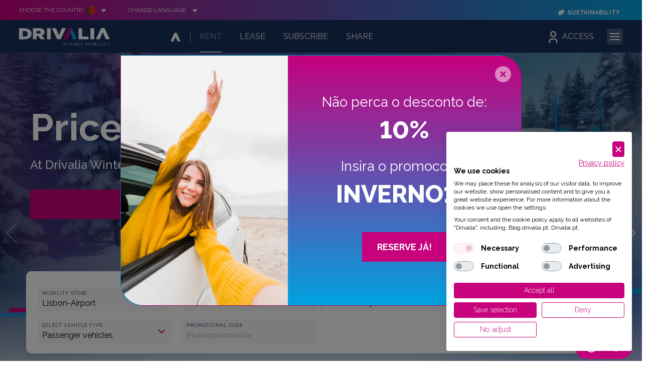

--- FILE ---
content_type: text/html; charset=UTF-8
request_url: https://www.drivalia.pt/en/?station=16
body_size: 29053
content:
<!DOCTYPE html>
<html lang="en">
	<head>
		<title>Rent the perfect vehicle in Portugal | Drivalia</title>

				<script type="text/javascript">
			function hidePreloader() {
				document.getElementById("preloader-fidelizarte").style.display = "none";
			}
			window.onload = hidePreloader;
		</script>

		<style type="text/css">
			#preloader-fidelizarte {
				width: 100%;
				height: 100%;
				position: fixed;
				z-index: 99999999;
				background-color: #FFFFFF;
				text-align: center;
				display: table;
				vertical-align: middle;
				font-size: 12px !important;
				transition: all 0.6s ease-out;
			}

			#preloader-fidelizarte .tb-middle {
				vertical-align: middle;
				display: table-cell;
			}

			#preloader-fidelizarte .tb-middle img {
				vertical-align: middle;
			}
		</style>

		<meta charset="utf-8">
		<meta http-equiv="X-UA-Compatible" content="IE=edge">
		<meta name="viewport" content="width=device-width, initial-scale=1">
		<meta name="keywords" content="" />
		<meta name="description" content="From compact to luxury, Drivalia offers a variety of rental cars for your trip to Portugal. Best prices guaranteed. Book now!" />
		<meta name="author" content="DRIVALIA Portugal">
		<meta name="robots" content="noindex,nofollow" />
		<meta name="googlebot" content="noindex,nofollow" />
		<meta name="trustpilot-one-time-domain-verification-id" content="d2238241-47ee-4393-8157-e2f75e53fc66"/>

		<meta property="og:url" content="https://www.drivalia.pt/en/?station=16" />
		<meta property="og:type" content="website" />
		<meta property="og:title" content="Rent the perfect vehicle in Portugal | Drivalia" />
		<meta property="og:description" content="From compact to luxury, Drivalia offers a variety of rental cars for your trip to Portugal. Best prices guaranteed. Book now!" />
		<meta property="og:image" content="https://www.drivalia.pt/documentos/images/fb-linkpreview.png" />

		<meta name="twitter:card" content="summary_large_image">
		<meta name="twitter:title" content="Rent the perfect vehicle in Portugal | Drivalia">
		<meta name="twitter:description" content="From compact to luxury, Drivalia offers a variety of rental cars for your trip to Portugal. Best prices guaranteed. Book now!">
		<meta name="twitter:image" content="https://www.drivalia.pt/documentos/images/fb-linkpreview.png">

		<meta itemprop="name" content="Rent the perfect vehicle in Portugal | Drivalia">
		<meta itemprop="description" content="From compact to luxury, Drivalia offers a variety of rental cars for your trip to Portugal. Best prices guaranteed. Book now!">
		<meta itemprop="image" content="https://www.drivalia.pt/documentos/images/fb-linkpreview.png">

					<link rel="canonical" href="https://www.drivalia.pt/en/?station=16">
		
		<link rel="apple-touch-icon" sizes="180x180" href="/documentos/images/favicons-drivalia/apple-touch-icon.png">
		<link rel="icon" type="image/png" sizes="32x32" href="/documentos/images/favicons-drivalia/favicon-32x32.png">
		<link rel="icon" type="image/png" sizes="16x16" href="/documentos/images/favicons-drivalia/favicon-16x16.png">
		<link rel="manifest" href="/documentos/images/favicons-drivalia/site.webmanifest">
		<link rel="mask-icon" href="/documentos/images/favicons-drivalia/safari-pinned-tab.svg" color="#18305b">
		<link rel="shortcut icon" href="/documentos/images/favicons-drivalia/favicon.ico">
		<meta name="msapplication-TileColor" content="#18305b">
		<meta name="msapplication-config" content="/documentos/images/favicons-drivalia/browserconfig.xml">
		<meta name="theme-color" content="#ffffff">
		
		<!--<link rel="apple-touch-icon" sizes="180x180" href="/documentos/images/favicons/apple-touch-icon.png">
		<link rel="icon" type="image/png" sizes="32x32" href="/documentos/images/favicons/favicon-32x32.png">
		<link rel="icon" type="image/png" sizes="16x16" href="/documentos/images/favicons/favicon-16x16.png">
		<link rel="manifest" href="/documentos/images/favicons/site.webmanifest">
		<link rel="mask-icon" href="/documentos/images/favicons/safari-pinned-tab.svg" color="#18305b">
		<link rel="shortcut icon" href="/documentos/images/favicons/favicon.ico">
		<meta name="msapplication-TileColor" content="#18305b">
		<meta name="msapplication-config" content="/documentos/images/favicons/browserconfig.xml">
		<meta name="theme-color" content="#18305b">-->
		
		
		<script src="https://consent-eu.cookiefirst.com/sites/drivalia.pt-4d4f1d97-7bb2-4d2f-b9a9-6bbb30a7310d/consent.js"></script>

		<!-- Start of  Zendesk Widget script -->
		<script id="ze-snippet" defer async src="https://static.zdassets.com/ekr/snippet.js?key=b1ed1591-435e-457d-ac8f-9dc66f003c7c"> </script>
		<!-- End of  Zendesk Widget script -->

		<script>
			! function (f, b, e, v, n, t, s) {
				if (f.fbq) return;
				n = f.fbq = function () {
					n.callMethod ?
						n.callMethod.apply(n, arguments) : n.queue.push(arguments)
				};
				if (!f._fbq) f._fbq = n;
				n.push = n;
				n.loaded = !0;
				n.version = '2.0';
				n.queue = [];
				t = b.createElement(e);
				t.async = !0;
				t.src = v;
				s = b.getElementsByTagName(e)[0];
				s.parentNode.insertBefore(t, s)
			}(window, document, 'script',
				'https://connect.facebook.net/en_US/fbevents.js');
			fbq('init', '1685519211708219');
			fbq('track', 'PageView');
		</script>

		<!-- Meta Pixel Code -->
		<script>
		!function(f,b,e,v,n,t,s)
		{if(f.fbq)return;n=f.fbq=function(){n.callMethod?
		n.callMethod.apply(n,arguments):n.queue.push(arguments)};
		if(!f._fbq)f._fbq=n;n.push=n;n.loaded=!0;n.version='2.0';
		n.queue=[];t=b.createElement(e);t.async=!0;
		t.src=v;s=b.getElementsByTagName(e)[0];
		s.parentNode.insertBefore(t,s)}(window, document,'script',
		'https://connect.facebook.net/en_US/fbevents.js');
		fbq('init', '4607806272675794');
		fbq('track', 'PageView');
		</script>
		<noscript><img height="1" width="1" style="display:none"
		src="https://www.facebook.com/tr?id=4607806272675794&ev=PageView&noscript=1"
		/></noscript>
		<!-- End Meta Pixel Code -->

		<!-- Google Tag Manager -->
		<script>(function(w,d,s,l,i){w[l]=w[l]||[];w[l].push({'gtm.start':
		new Date().getTime(),event:'gtm.js'});var f=d.getElementsByTagName(s)[0],
		j=d.createElement(s),dl=l!='dataLayer'?'&l='+l:'';j.async=true;j.src=
		'https://www.googletagmanager.com/gtm.js?id='+i+dl;f.parentNode.insertBefore(j,f);
		})(window,document,'script','dataLayer','GTM-WBF74FL');</script>
		<!-- End Google Tag Manager -->
	</head>

	<body>
				<div id="preloader-fidelizarte">
			<div class="tb-middle"> <img src="/images/preloading.gif" alt="loading sadorent rent-a-car"> <br /> Loading... </div>
		</div>
	
		<!-- Google Tag Manager (noscript) -->
		<noscript><iframe src="https://www.googletagmanager.com/ns.html?id=GTM-WBF74FL"
		height="0" width="0" style="display:none;visibility:hidden"></iframe></noscript>
		<!-- End Google Tag Manager (noscript) -->
		
		<script type="application/ld+json">
		{
			"@context": "https://schema.org",
			"@type": "Organization",
			"name": "Drivalia",
			"url": "https://www.drivalia.pt/",
			"logo": "https://www.drivalia.pt/images/logo.svg",
			"sameAs": [
				"https://www.facebook.com/Drivalia",
				"https://www.instagram.com/drivalia.global",
				"https://www.linkedin.com/company/drivalia"
			]
		}
		</script>

		<style>
	#ie {
		display: none;
		height: 100vh;
		width: 97vw;
	}
</style>
<div id="ie">
	<br><br><br>
	<br><br><br>
	<br><br><br>
	<p class="text-center">
		Your browser is not supported!	</p>
	<p class="text-center">
		MS Internet Explorer does not support new web technologies.		<br>
		In order to view the page correctly, please use any of the browsers below:	</p>

	<br><br>
	<div class="row">
		<div class="col-xs-12 col-md-3 text-center">
			<i class="fab fa-chrome fa-4x text-center" aria-hidden="true"></i>
			<br>
			Google Chrome
		</div>

		<div class="col-xs-12 col-md-3 text-center">
			<i class="fab fa-firefox fa-4x" aria-hidden="true"></i>
			<br>
			Mozilla Firefox
		</div>

		<div class="col-xs-12 col-md-3 text-center">
			<i class="fab fa-edge fa-4x" aria-hidden="true"></i>
			<br>
			Microsoft Edge
		</div>

		<div class="col-xs-12 col-md-3 text-center">
			<i class="fab fa-opera fa-4x" aria-hidden="true"></i>
			<br>
			Opera
		</div>
	</div>

	<br><br><br>
</div>
<script>
	function isInternetExplorer() {
		if (navigator.userAgent.indexOf("MSIE") != -1 || navigator.appVersion.indexOf('Trident/') > -1) {
			return true;
		}

		return false;
	}
	console.log("Is Internet Explorer?", isInternetExplorer());

	document.addEventListener("DOMContentLoaded", function() {
		if (isInternetExplorer() === true) {
			$('#ie').show();
		}
	}, false);
</script>
<div id="main-menu-drivalia">
	<div id="main-menu-drivalia-top">
		<div id="main-menu-drivalia-country">
	<div id="main-menu-drivalia-country-toggle">
		<div id="main-menu-drivalia-country-toggle-button">
			<div>Choose the country</div>
			<div>
				<svg class="flags" width="24" height="24" viewBox="0 0 24 24">
					<use href="/images/spritemap.svg#ico_portugal" />
				</svg>
			</div>
			<div>
				<svg class="arrow" width="24" height="24" viewBox="0 0 24 24">
					<use href="/images/spritemap.svg#ico_arrow-down" />
				</svg>
			</div>
		</div>

		<ul class="flag-list">
			<li>
				<a href="https://www.drivalia.com/eng/corporate">
					<div class="flag-item">
						<div class="flag-img">
							<img class="flag-icon" src="/img/flags/corporate-icon.svg" alt="corporate flag">
						</div>
						<div>Corporate site</div>
					</div>
				</a>
			</li>


							<li>
					<a href="https://lease.drivalia.com/at">
						<div class="flag-item ml-1">
							<div class="flag-img">
								<img class="flag-icon" src="/img/flags/flag-at.svg" alt="Austria" height="13">
							</div>
							<div>Austria</div>
						</div>
					</a>
				</li>
							<li>
					<a href="https://lease.drivalia.com/be-fr">
						<div class="flag-item ml-1">
							<div class="flag-img">
								<img class="flag-icon" src="/img/flags/belgium-flag-icon.svg" alt="Belgium" height="13">
							</div>
							<div>Belgium</div>
						</div>
					</a>
				</li>
							<li>
					<a href="https://www.drivalia.cz/">
						<div class="flag-item ml-1">
							<div class="flag-img">
								<img class="flag-icon" src="/img/flags/czechrepublic-flag-icon.svg" alt="Czech Republic" height="13">
							</div>
							<div>Czech Republic</div>
						</div>
					</a>
				</li>
							<li>
					<a href="https://lease.drivalia.com/dk">
						<div class="flag-item ml-1">
							<div class="flag-img">
								<img class="flag-icon" src="/img/flags/dk-flag-icon.svg?v=3" alt="Denmark" height="13">
							</div>
							<div>Denmark</div>
						</div>
					</a>
				</li>
							<li>
					<a href="https://drivalia.fi/fi/fin/lease">
						<div class="flag-item ml-1">
							<div class="flag-img">
								<img class="flag-icon" src="/img/flags/finland-flag-icon.svg" alt="Finland" height="13">
							</div>
							<div>Finland</div>
						</div>
					</a>
				</li>
							<li>
					<a href="https://www.drivalia.fr">
						<div class="flag-item ml-1">
							<div class="flag-img">
								<img class="flag-icon" src="/img/flags/french-flag-icon.svg" alt="France" height="13">
							</div>
							<div>France</div>
						</div>
					</a>
				</li>
							<li>
					<a href="https://lease.drivalia.com/de">
						<div class="flag-item ml-1">
							<div class="flag-img">
								<img class="flag-icon" src="/img/flags/flag-de.svg" alt="Germany" height="13">
							</div>
							<div>Germany</div>
						</div>
					</a>
				</li>
							<li>
					<a href="https://lease.drivalia.com/gr">
						<div class="flag-item ml-1">
							<div class="flag-img">
								<img class="flag-icon" src="/img/flags/gr-flag-icon.svg?v=3" alt="Greece" height="13">
							</div>
							<div>Greece</div>
						</div>
					</a>
				</li>
							<li>
					<a href="https://www.drivalia.ie/">
						<div class="flag-item ml-1">
							<div class="flag-img">
								<img class="flag-icon" src="/img/flags/ireland-flag-icon.svg" alt="Ireland" height="13">
							</div>
							<div>Ireland</div>
						</div>
					</a>
				</li>
							<li>
					<a href="https://www.drivalia.com/it/eng/home">
						<div class="flag-item ml-1">
							<div class="flag-img">
								<img class="flag-icon" src="/img/flags/italy-flag-icon.svg" alt="Italy" height="13">
							</div>
							<div>Italy</div>
						</div>
					</a>
				</li>
							<li>
					<a href="https://lease.drivalia.com/nl">
						<div class="flag-item ml-1">
							<div class="flag-img">
								<img class="flag-icon" src="/img/flags/netherlands-flag-icon.svg" alt="Netherlands" height="13">
							</div>
							<div>Netherlands</div>
						</div>
					</a>
				</li>
							<li>
					<a href="https://www.drivalia.no/">
						<div class="flag-item ml-1">
							<div class="flag-img">
								<img class="flag-icon" src="/img/flags/norway-flag-icon.svg" alt="Norway" height="13">
							</div>
							<div>Norway</div>
						</div>
					</a>
				</li>
							<li>
					<a href="https://lease.drivalia.com/pl">
						<div class="flag-item ml-1">
							<div class="flag-img">
								<img class="flag-icon" src="/img/flags/poland-flag-icon.svg" alt="Poland" height="13">
							</div>
							<div>Poland</div>
						</div>
					</a>
				</li>
							<li>
					<a href="https://www.drivalia.pt">
						<div class="flag-item ml-1">
							<div class="flag-img">
								<img class="flag-icon" src="/img/flags/portugal-flag-icon.png" alt="Portugal" height="13">
							</div>
							<div>Portugal</div>
						</div>
					</a>
				</li>
							<li>
					<a href="https://www.drivalia.es">
						<div class="flag-item ml-1">
							<div class="flag-img">
								<img class="flag-icon" src="/img/flags/spain-flag-icon.svg" alt="Spain" height="13">
							</div>
							<div>Spain</div>
						</div>
					</a>
				</li>
							<li>
					<a href="https://www.drivalia.se">
						<div class="flag-item ml-1">
							<div class="flag-img">
								<img class="flag-icon" src="/img/flags/sweeden-flag-icon.svg" alt="Sweden" height="13">
							</div>
							<div>Sweden</div>
						</div>
					</a>
				</li>
							<li>
					<a href="https://lease.drivalia.com/ch">
						<div class="flag-item ml-1">
							<div class="flag-img">
								<img class="flag-icon" src="/img/flags/flag-ch.svg" alt="Switzerland" height="13">
							</div>
							<div>Switzerland</div>
						</div>
					</a>
				</li>
							<li>
					<a href="https://www.drivalia.co.uk">
						<div class="flag-item ml-1">
							<div class="flag-img">
								<img class="flag-icon" src="/img/flags/uk-flag-icon.svg" alt="United Kingdom" height="13">
							</div>
							<div>United Kingdom</div>
						</div>
					</a>
				</li>
					</ul>
	</div>
</div>

		<div id="main-menu-drivalia-language">
	<div id="main-menu-drivalia-language-toggle">
		<div id="main-menu-drivalia-language-toggle-button">
			<div>Change language</div>
			<div>
				<svg class="arrow" width="24" height="24" viewBox="0 0 24 24">
					<use href="/images/spritemap.svg#ico_arrow-down" />
				</svg>
			</div>
		</div>
		<ul>
			<li> <a href="/pt">Português</a> </li>
			<li> <a href="/en">English</a> </li>
		</ul>
	</div>
</div>

		<!---->

		<div id="main-menu-drivalia-social">
	<ul class="d-flex align-content-center justify-content-center">

		<!--<li>
			<a href="https://drivalia.com/it/eng/offer-detail/JUBILEEPUB2025" target="_blank" class="">
				<img src="/images/jubilee-icon.svg" height="26" class="d-inline-block social sustainability">
				<span class="caption d-none d-lg-inline d-md-inline-block text-uppercase">Jubilee 2025</span>
			</a>
		</li>

		 <li>
			<a href="http://www.drivalia.com/eng/green-garage" target="_blank" class="">
				<img src="/images/GreenGarage_option-4.svg" height="16" class="d-inline-block social sustainability">
				<span class="caption d-none d-lg-inline d-md-inline-block text-uppercase">Green Garage</span>
			</a>
		</li> -->

		<li>
			<a href="https://www.drivalia.com/eng/sustainability" target="_blank" class="">
				<img src="/images/leaf-icon-white.svg" height="16" class="d-inline-block social sustainability">
				<span class="caption d-none d-lg-inline d-md-inline-block text-uppercase">Sustainability</span>
			</a>
		</li>

		<!-- social -->
		<!--<li> 
		<a href="https://www.facebook.com/Drivalia" target="_blank">
		<svg class="social" width="16" height="16" viewBox="0 0 24 24">
		<use href="/images/spritemap.svg#ico_facebook" />
		</svg>
		</a> </li>
		<li> 
		<a href="https://www.linkedin.com/company/drivalia/" target="_blank">
		<svg class="social" width="16" height="16" viewBox="0 0 24 24">
		<use href="/images/spritemap.svg#ico_linkedin" />
		</svg>
		</a> </li>
		<li> 
		<a href="https://www.instagram.com/drivalia.global/" target="_blank">
		<svg class="social" width="16" height="16" viewBox="0 0 24 24">
		<use href="/images/spritemap.svg#ico_instagram" />
		</svg>
		</a> </li>-->
		<!-- end social -->
	</ul>
</div>
	</div>

	<div id="main-menu-drivalia-bottom">
		<div id="main-menu-drivalia-site">
			<div id="main-menu-drivalia-logo">
				<a href="/en">
					<img src="/images/logo.svg" alt="Drivalia Portugal - aluguer de automóveis">
				</a>
			</div>

			<div id="main-menu-drivalia-link-1">
				<ul>
					<li>
						<a href="https://www.drivalia.com" target="_blank">
							<svg width="24" height="25">
								<use href="/images/spritemap.svg#ico_drivalia" />
							</svg>
						</a>
					</li>

					<li>
						<a href="/en/rent" class="active">
							Rent
						</a>
					</li>

					<li>
						<a href="https://www.drivalia.com/eng/corporate" target="_blank" title="Lease">
							Lease
						</a>
					</li>

					<li>
						<a href="/en/subscriptions" class="" title="Subscribe">
							Subscribe
						</a>
					</li>

					<li>
						<a href="https://www.drivalia.com/eng/corporate" target="_blank" title="Share">
							Share
						</a>
					</li>
					
				</ul>
			</div>

			<div id="main-menu-drivalia-link-2">
				<ul>
					<li>
						<a href="https://www.drivalia.com/eng/mobility-store" target="_blank" title="Mobility Store">
							Mobility Store						</a>
					</li>

					<li>
						<a href="https://www.drivalia.com/en/electric-mobility" target="_blank" title="E-Mobility">
							E-Mobility						</a>
					</li>
					
					<li>
						<a href="https://future.drivalia.com/ " target="_blank" title="Future">
							<img src="/images/icons/future.svg" width="15" height="15" style="display: inline-block; margin-top: 0; margin-right: 7px;">Future
						</a>
					</li>
				</ul>
			</div>

			<div id="main-menu-drivalia-login">
	<div id="main-menu-drivalia-login-toggle">
		<div id="main-menu-drivalia-login-toggle-button">
			<div>
				<svg width="24" height="24" viewBox="0 0 24 24">
					<use href="/images/spritemap.svg#ico_user" />
				</svg>
			</div>
			<div class="d-none d-md-inline-block">Access</div>
		</div>
		<ul>
			<li>
				<a href="/en/check-in-online">
					<span class="line2">FAST TRACK</span><strong>Check-In Online</strong>
				</a>
			</li>

			<li>
				<a href="#">
					<span class="line2">Account/Management</span><strong>Reservations</strong>
					<svg width="11" height="11" viewBox="0 0 11 11" style="width: 11px !important;">
						<use href="/images/spritemap.svg#ico_menu"></use>
					</svg>
				</a>
			</li>

			<li>
				<a href="/en/access-reservation" class="pl-4 py-0">
					Access Reservation				</a>
			</li>

			<li>
				<a href="/en/login" class="pl-4 py-0">
					Account Information				</a>
			</li>

			<li>
				<a href="/en/partner-login">
					<strong>Partners</strong>
				</a>
			</li>
		</ul>
	</div>
</div>

			<div id="main-menu-drivalia-primary-button">
				<span></span>
			</div>
		</div>

		<div id="main-menu-drivalia-primary">
			
<div id="main-menu-drivalia-primary-other">
	<ul>
		<li class="column-spacer">
			<a class="mb-4">
				&nbsp;
			</a>
		</li>

		<li>
			<a href="/en" class="mb-4">
				Rent
			</a>

			<a href="https://lease.drivalia.com/pt" class="mb-4">
				Lease
			</a>

			<a href="/en/subscriptions" target="_blank" class="mb-4">
				Subscribe
			</a>

			<a href="https://e-go.drivalia.com/en" target="_blank" class="mb-4">
				Share
			</a>
		</li>

		<li>
			<a href="/en/fleet">
				Vehicles			</a>

			<ul>
									<li>
						<a href="/en/fleet/hybrid-electric">
							<strong>Hybrid & Electric</strong>						</a>
					</li>
									<li>
						<a href="/en/fleet/economic-vehicles">
							Economic						</a>
					</li>
									<li>
						<a href="/en/fleet/compact-vehicles">
							Compact						</a>
					</li>
									<li>
						<a href="/en/fleet/executive-vehicles">
							Executive						</a>
					</li>
									<li>
						<a href="/en/fleet/luxury-vehicles">
							Luxury						</a>
					</li>
									<li>
						<a href="/en/fleet/convertible-vehicles">
							Convertibles						</a>
					</li>
									<li>
						<a href="/en/fleet/7-seats-vehicles">
							7 Seat						</a>
					</li>
									<li>
						<a href="/en/fleet/automatic-vehicles">
							Minibus						</a>
					</li>
									<li>
						<a href="/en/fleet/commercial-vans">
							Commercial Vans						</a>
					</li>
									<li>
						<a href="/en/fleet/commercial-freight-vehicles">
							Commercial Freight						</a>
					</li>
									<li>
						<a href="/en/fleet/pick-up-4wd-vehicles">
							Pick-Up (4WD)						</a>
					</li>
									<li>
						<a href="/en/fleet/open-cabinet-vehicles">
							Open Cabinet						</a>
					</li>
							</ul>
		</li>
	</ul>
</div>

			
<div id="main-menu-drivalia-primary-mstore">
	<ul>
		<li>
			<a href="/en/mobility-stores">
				<span>Mobility</span> store
			</a>

			<ul>
									<li>
						<a href="/en/mobility-stores/almada">
							Almada						</a>
					</li>
									<li>
						<a href="/en/mobility-stores/amarante">
							Amarante						</a>
					</li>
									<li>
						<a href="/en/mobility-stores/aveiro-rentacar">
							Aveiro						</a>
					</li>
									<li>
						<a href="/en/mobility-stores/aveiro-estacao-comboios">
							Aveiro Train Station						</a>
					</li>
									<li>
						<a href="/en/mobility-stores/braga">
							Braga						</a>
					</li>
									<li>
						<a href="/en/mobility-stores/braga-estacao-comboios">
							Braga Train Station						</a>
					</li>
									<li>
						<a href="/en/mobility-stores/braganca">
							Bragança						</a>
					</li>
									<li>
						<a href="/en/mobility-stores/coimbra-rentacar">
							Coimbra						</a>
					</li>
									<li>
						<a href="/en/mobility-stores/coimbra-b-estacao-comboios">
							Coimbra B Train Station						</a>
					</li>
									<li>
						<a href="/en/mobility-stores/evora">
							Évora						</a>
					</li>
									<li>
						<a href="/en/mobility-stores/faro-aeroporto">
							Faro-Airport						</a>
					</li>
									<li>
						<a href="/en/mobility-stores/figueiradafoz">
							Figueira da Foz						</a>
					</li>
									<li>
						<a href="/en/mobility-stores/funchal-aeroporto">
							Funchal-Airport						</a>
					</li>
									<li>
						<a href="/en/mobility-stores/guarda">
							Guarda						</a>
					</li>
									<li>
						<a href="/en/mobility-stores/guimaraes">
							Guimarães						</a>
					</li>
									<li>
						<a href="/en/mobility-stores/lisboa-benfica-estacao-comboios">
							Lisboa-Benfica Train Station						</a>
					</li>
									<li>
						<a href="/en/mobility-stores/lisboa-gare-do-oriente">
							Lisboa-Gare do Oriente						</a>
					</li>
									<li>
						<a href="/en/mobility-stores/lisboa-sete-rios-terminal-rodoviario">
							Lisboa-Sete Rios Bus Terminal						</a>
					</li>
									<li>
						<a href="/en/mobility-stores/lisboa-aeroporto">
							Lisbon-Airport						</a>
					</li>
									<li>
						<a href="/en/mobility-stores/benfica">
							Lisbon-Benfica						</a>
					</li>
									<li>
						<a href="/en/mobility-stores/lisboa-centro">
							Lisbon-Center						</a>
					</li>
									<li>
						<a href="/en/mobility-stores/odivelas">
							Odivelas						</a>
					</li>
									<li>
						<a href="/en/mobility-stores/parede-cascais-rentacar">
							Parede						</a>
					</li>
									<li>
						<a href="/en/mobility-stores/penafiel">
							Penafiel						</a>
					</li>
									<li>
						<a href="/en/mobility-stores/portalegre">
							Portalegre						</a>
					</li>
									<li>
						<a href="/en/mobility-stores/porto-aeroporto">
							Porto-Airport						</a>
					</li>
									<li>
						<a href="/en/mobility-stores/porto-campanha">
							Porto-Campanhã						</a>
					</li>
									<li>
						<a href="/en/mobility-stores/porto">
							Porto-Center						</a>
					</li>
									<li>
						<a href="/en/mobility-stores/regua">
							Régua						</a>
					</li>
									<li>
						<a href="/en/mobility-stores/regua-cais-fluvial">
							Régua Boat Pier						</a>
					</li>
									<li>
						<a href="/en/mobility-stores/santamariadafeira">
							Santa Maria da Feira						</a>
					</li>
									<li>
						<a href="/en/mobility-stores/setubal">
							Setúbal						</a>
					</li>
									<li>
						<a href="/en/mobility-stores/vilareal">
							Vila Real						</a>
					</li>
									<li>
						<a href="/en/mobility-stores/viseu">
							Viseu						</a>
					</li>
							</ul>
		</li>
	</ul>
</div>

			<div id="main-menu-drivalia-primary-list">
				<ul>
					<li>
						<a href="/en/corporate">
							Corporate<br>Proposals						</a>
					</li>


					
<!-- Telefones new -->
<li>
	<a href="javascript:void(0);" class="open_submenu">
		<span onclick="openPhonesBox();">
			<i class="fas fa-phone-volume"></i>
			Telefones
		</span>

		<svg width="24" height="24" viewBox="0 0 24 24">
			<use href="/images/spritemap.svg#ico_menu" />
		</svg>
	</a>

	<div>
		<div id="outrosTelefones" style="display: none;" class="p-3">
			<div class="col-lg-12 col-md-12 col-sm-12 col-12">
				<p class="text-right">
					<i class="fa fa-times" aria-hidden="true" title="Fechar" id="close-phone-box"></i>
				</p>
				<!-- Tabela com DIVs -->
				<div class="row" id="tabela-telefones" style="background-color: #C8017D; text-transform: uppercase;font-size: 1.5rem;
    font-weight: 700; color: white; padding: 5px; margin-bottom: 15px;">
					<div class="col-5"><strong>Central</strong></div>
					<div class="col-7" style="text-align: right;">
						<a href="tel:+351217818290" class="text-white">
							<small>+351</small> 217 818 290
							<br>
							<small><small>(Chamada para rede fixa/móvel nacional)</small></small>
						</a>
					</div>
				</div>
				<div class="row" style="margin-bottom: 10px;">
					<div class="col-12">
						<p><strong>Or call:</strong></p>
					</div>
				</div>

									<div class="row" style="border-bottom: 1px solid #fff; margin-bottom: 5px;">
						<div class="col-5"><strong>Almada</strong></div>
						<div class="col-7" style="text-align: right;">
							<a href="tel:+351212744606">
								<small>+351</small> 212 744 606								<br>
								<small>(Chamada para rede fixa/móvel nacional)</small>
							</a>
						</div>
					</div>
									<div class="row" style="border-bottom: 1px solid #fff; margin-bottom: 5px;">
						<div class="col-5"><strong>Amarante</strong></div>
						<div class="col-7" style="text-align: right;">
							<a href="tel:+351255423374|963963126">
								<small>+351</small> 255 423 374 | 963 963 126								<br>
								<small>(Chamada para rede fixa/móvel nacional)</small>
							</a>
						</div>
					</div>
									<div class="row" style="border-bottom: 1px solid #fff; margin-bottom: 5px;">
						<div class="col-5"><strong>Aveiro</strong></div>
						<div class="col-7" style="text-align: right;">
							<a href="tel:+351234246137">
								<small>+351</small> 234 246 137								<br>
								<small>(Chamada para rede fixa/móvel nacional)</small>
							</a>
						</div>
					</div>
									<div class="row" style="border-bottom: 1px solid #fff; margin-bottom: 5px;">
						<div class="col-5"><strong>Aveiro Train Station</strong></div>
						<div class="col-7" style="text-align: right;">
							<a href="tel:+351234246137">
								<small>+351</small> 234 246 137								<br>
								<small>(Chamada para rede fixa/móvel nacional)</small>
							</a>
						</div>
					</div>
									<div class="row" style="border-bottom: 1px solid #fff; margin-bottom: 5px;">
						<div class="col-5"><strong>Braga</strong></div>
						<div class="col-7" style="text-align: right;">
							<a href="tel:+351253262177|963963122">
								<small>+351</small> 253 262 177 | 963 963 122								<br>
								<small>(Chamada para rede fixa/móvel nacional)</small>
							</a>
						</div>
					</div>
									<div class="row" style="border-bottom: 1px solid #fff; margin-bottom: 5px;">
						<div class="col-5"><strong>Braga Train Station</strong></div>
						<div class="col-7" style="text-align: right;">
							<a href="tel:+351253262177|963963122">
								<small>+351</small> 253 262 177 | 963 963 122								<br>
								<small>(Chamada para rede fixa/móvel nacional)</small>
							</a>
						</div>
					</div>
									<div class="row" style="border-bottom: 1px solid #fff; margin-bottom: 5px;">
						<div class="col-5"><strong>Bragança</strong></div>
						<div class="col-7" style="text-align: right;">
							<a href="tel:+351273331507|961531775">
								<small>+351</small> 273 331 507 | 961 531 775								<br>
								<small>(Chamada para rede fixa/móvel nacional)</small>
							</a>
						</div>
					</div>
									<div class="row" style="border-bottom: 1px solid #fff; margin-bottom: 5px;">
						<div class="col-5"><strong>Coimbra</strong></div>
						<div class="col-7" style="text-align: right;">
							<a href="tel:+351239723324|961547541">
								<small>+351</small> 239 723 324 | 961 547 541								<br>
								<small>(Chamada para rede fixa/móvel nacional)</small>
							</a>
						</div>
					</div>
									<div class="row" style="border-bottom: 1px solid #fff; margin-bottom: 5px;">
						<div class="col-5"><strong>Coimbra B Train Station</strong></div>
						<div class="col-7" style="text-align: right;">
							<a href="tel:+351239723324|961547541">
								<small>+351</small> 239 723 324 | 961 547 541								<br>
								<small>(Chamada para rede fixa/móvel nacional)</small>
							</a>
						</div>
					</div>
									<div class="row" style="border-bottom: 1px solid #fff; margin-bottom: 5px;">
						<div class="col-5"><strong>Évora</strong></div>
						<div class="col-7" style="text-align: right;">
							<a href="tel:+351932403022">
								<small>+351</small> 932 403 022								<br>
								<small>(Chamada para rede fixa/móvel nacional)</small>
							</a>
						</div>
					</div>
									<div class="row" style="border-bottom: 1px solid #fff; margin-bottom: 5px;">
						<div class="col-5"><strong>Faro-Airport</strong></div>
						<div class="col-7" style="text-align: right;">
							<a href="tel:+351910068236">
								<small>+351</small> 910 068 236								<br>
								<small>(Chamada para rede fixa/móvel nacional)</small>
							</a>
						</div>
					</div>
									<div class="row" style="border-bottom: 1px solid #fff; margin-bottom: 5px;">
						<div class="col-5"><strong>Figueira da Foz</strong></div>
						<div class="col-7" style="text-align: right;">
							<a href="tel:+351233414278|961547546">
								<small>+351</small> 233 414 278 | 961 547 546								<br>
								<small>(Chamada para rede fixa/móvel nacional)</small>
							</a>
						</div>
					</div>
									<div class="row" style="border-bottom: 1px solid #fff; margin-bottom: 5px;">
						<div class="col-5"><strong>Funchal-Airport</strong></div>
						<div class="col-7" style="text-align: right;">
							<a href="tel:+351913870432">
								<small>+351</small> 913870432								<br>
								<small>(Chamada para rede fixa/móvel nacional)</small>
							</a>
						</div>
					</div>
									<div class="row" style="border-bottom: 1px solid #fff; margin-bottom: 5px;">
						<div class="col-5"><strong>Guarda</strong></div>
						<div class="col-7" style="text-align: right;">
							<a href="tel:+351271231320|963793878">
								<small>+351</small> 271 231 320 | 963 793 878								<br>
								<small>(Chamada para rede fixa/móvel nacional)</small>
							</a>
						</div>
					</div>
									<div class="row" style="border-bottom: 1px solid #fff; margin-bottom: 5px;">
						<div class="col-5"><strong>Guimarães</strong></div>
						<div class="col-7" style="text-align: right;">
							<a href="tel:+351253515678|962430992">
								<small>+351</small> 253 515 678 | 962 430 992 								<br>
								<small>(Chamada para rede fixa/móvel nacional)</small>
							</a>
						</div>
					</div>
									<div class="row" style="border-bottom: 1px solid #fff; margin-bottom: 5px;">
						<div class="col-5"><strong>Lisboa-Benfica Train Station</strong></div>
						<div class="col-7" style="text-align: right;">
							<a href="tel:+351217155422">
								<small>+351</small> 217 155 422								<br>
								<small>(Chamada para rede fixa/móvel nacional)</small>
							</a>
						</div>
					</div>
									<div class="row" style="border-bottom: 1px solid #fff; margin-bottom: 5px;">
						<div class="col-5"><strong>Lisboa-Gare do Oriente</strong></div>
						<div class="col-7" style="text-align: right;">
							<a href="tel:+351217818296">
								<small>+351</small> 217 818 296								<br>
								<small>(Chamada para rede fixa/móvel nacional)</small>
							</a>
						</div>
					</div>
									<div class="row" style="border-bottom: 1px solid #fff; margin-bottom: 5px;">
						<div class="col-5"><strong>Lisboa-Sete Rios Bus Terminal</strong></div>
						<div class="col-7" style="text-align: right;">
							<a href="tel:+351217818295">
								<small>+351</small> 217 818 295								<br>
								<small>(Chamada para rede fixa/móvel nacional)</small>
							</a>
						</div>
					</div>
									<div class="row" style="border-bottom: 1px solid #fff; margin-bottom: 5px;">
						<div class="col-5"><strong>Lisbon-Airport</strong></div>
						<div class="col-7" style="text-align: right;">
							<a href="tel:+351217818296">
								<small>+351</small> 217 818 296								<br>
								<small>(Chamada para rede fixa/móvel nacional)</small>
							</a>
						</div>
					</div>
									<div class="row" style="border-bottom: 1px solid #fff; margin-bottom: 5px;">
						<div class="col-5"><strong>Lisbon-Benfica</strong></div>
						<div class="col-7" style="text-align: right;">
							<a href="tel:+351217155422">
								<small>+351</small> 217 155 422								<br>
								<small>(Chamada para rede fixa/móvel nacional)</small>
							</a>
						</div>
					</div>
									<div class="row" style="border-bottom: 1px solid #fff; margin-bottom: 5px;">
						<div class="col-5"><strong>Lisbon-Center</strong></div>
						<div class="col-7" style="text-align: right;">
							<a href="tel:+351217818295">
								<small>+351</small> 217 818 295								<br>
								<small>(Chamada para rede fixa/móvel nacional)</small>
							</a>
						</div>
					</div>
									<div class="row" style="border-bottom: 1px solid #fff; margin-bottom: 5px;">
						<div class="col-5"><strong>Odivelas</strong></div>
						<div class="col-7" style="text-align: right;">
							<a href="tel:+351219332543">
								<small>+351</small> 219 332 543								<br>
								<small>(Chamada para rede fixa/móvel nacional)</small>
							</a>
						</div>
					</div>
									<div class="row" style="border-bottom: 1px solid #fff; margin-bottom: 5px;">
						<div class="col-5"><strong>Parede</strong></div>
						<div class="col-7" style="text-align: right;">
							<a href="tel:+351210175746">
								<small>+351</small> 210 175 746								<br>
								<small>(Chamada para rede fixa/móvel nacional)</small>
							</a>
						</div>
					</div>
									<div class="row" style="border-bottom: 1px solid #fff; margin-bottom: 5px;">
						<div class="col-5"><strong>Penafiel</strong></div>
						<div class="col-7" style="text-align: right;">
							<a href="tel:+351255711579|963963121">
								<small>+351</small> 255 711 579 | 963 963 121								<br>
								<small>(Chamada para rede fixa/móvel nacional)</small>
							</a>
						</div>
					</div>
									<div class="row" style="border-bottom: 1px solid #fff; margin-bottom: 5px;">
						<div class="col-5"><strong>Portalegre</strong></div>
						<div class="col-7" style="text-align: right;">
							<a href="tel:+351245337456">
								<small>+351</small> 245 337 456								<br>
								<small>(Chamada para rede fixa/móvel nacional)</small>
							</a>
						</div>
					</div>
									<div class="row" style="border-bottom: 1px solid #fff; margin-bottom: 5px;">
						<div class="col-5"><strong>Porto-Airport</strong></div>
						<div class="col-7" style="text-align: right;">
							<a href="tel:+351229448686">
								<small>+351</small> 229 448 686								<br>
								<small>(Chamada para rede fixa/móvel nacional)</small>
							</a>
						</div>
					</div>
									<div class="row" style="border-bottom: 1px solid #fff; margin-bottom: 5px;">
						<div class="col-5"><strong>Porto-Campanhã</strong></div>
						<div class="col-7" style="text-align: right;">
							<a href="tel:+351911776109">
								<small>+351</small> 911 776 109								<br>
								<small>(Chamada para rede fixa/móvel nacional)</small>
							</a>
						</div>
					</div>
									<div class="row" style="border-bottom: 1px solid #fff; margin-bottom: 5px;">
						<div class="col-5"><strong>Porto-Center</strong></div>
						<div class="col-7" style="text-align: right;">
							<a href="tel:+351225371281|911776109">
								<small>+351</small> 225 371 281  |  911 776 109								<br>
								<small>(Chamada para rede fixa/móvel nacional)</small>
							</a>
						</div>
					</div>
									<div class="row" style="border-bottom: 1px solid #fff; margin-bottom: 5px;">
						<div class="col-5"><strong>Régua</strong></div>
						<div class="col-7" style="text-align: right;">
							<a href="tel:+351254321146|963963124">
								<small>+351</small> 254 321 146 | 963 963 124								<br>
								<small>(Chamada para rede fixa/móvel nacional)</small>
							</a>
						</div>
					</div>
									<div class="row" style="border-bottom: 1px solid #fff; margin-bottom: 5px;">
						<div class="col-5"><strong>Régua Boat Pier</strong></div>
						<div class="col-7" style="text-align: right;">
							<a href="tel:+351254321146|963963124">
								<small>+351</small> 254 321 146 | 963 963 124								<br>
								<small>(Chamada para rede fixa/móvel nacional)</small>
							</a>
						</div>
					</div>
									<div class="row" style="border-bottom: 1px solid #fff; margin-bottom: 5px;">
						<div class="col-5"><strong>Santa Maria da Feira</strong></div>
						<div class="col-7" style="text-align: right;">
							<a href="tel:+351256360181|963793897">
								<small>+351</small> 256 360 181 | 963 793 897 								<br>
								<small>(Chamada para rede fixa/móvel nacional)</small>
							</a>
						</div>
					</div>
									<div class="row" style="border-bottom: 1px solid #fff; margin-bottom: 5px;">
						<div class="col-5"><strong>Setúbal</strong></div>
						<div class="col-7" style="text-align: right;">
							<a href="tel:+351265427882">
								<small>+351</small> 265 427 882								<br>
								<small>(Chamada para rede fixa/móvel nacional)</small>
							</a>
						</div>
					</div>
									<div class="row" style="border-bottom: 1px solid #fff; margin-bottom: 5px;">
						<div class="col-5"><strong>Vila Real</strong></div>
						<div class="col-7" style="text-align: right;">
							<a href="tel:+351259309300/1/2/3/4|961343834">
								<small>+351</small> 259 309 300/1/2/3/4 | 961 343 834								<br>
								<small>(Chamada para rede fixa/móvel nacional)</small>
							</a>
						</div>
					</div>
									<div class="row" style="border-bottom: 1px solid #fff; margin-bottom: 5px;">
						<div class="col-5"><strong>Viseu</strong></div>
						<div class="col-7" style="text-align: right;">
							<a href="tel:+351232415124|963793882">
								<small>+351</small> 232 415 124 | 963 793 882								<br>
								<small>(Chamada para rede fixa/móvel nacional)</small>
							</a>
						</div>
					</div>
				
				<!-- end Tabela com DIVs -->
				<!-- Tabela -->
				<!--<table cellpadding="5" cellspacing="5" class="table" id="tabela-telefones">
					<tbody>
						<tr class="central">
							<td><strong class="ml-2">Central</strong></td>
							<td align="right">
								<a href="tel:+351217818290" class="text-white">
									<small>+351</small> 217 818 290
									<br>
									<small><small>(Chamada para rede fixa/móvel nacional)</small></small>
								</a>
							</td>
						</tr>

						<tr>
							<td colspan="2">
								<h4><strong>Or call:</strong></h4>
							</td>
						</tr>

											</tbody>
				</table>-->
				<!-- end Tabela -->

			</div>
		</div>
	</div>
</li>

<script>
	function openPhonesBox() {
		$('#outrosTelefones').show();
	}
</script>

					<!-- End Telefones new -->
					<!--<li>
						<a href="https://wa.me/351217818290" target="_blank">
							<i class="fab fa-whatsapp"></i>
							Whatsapp
						</a>
					</li>-->
					<!-- Blog -->
					<li><a href="https://blog.drivalia.pt/pt" target="_blank">Blog</a></li>
				</ul>
			</div>
		</div>
	</div>
</div>
<style>
.slider-xl {
    position: relative;
    height: 100vh;
    width: 100%;
    overflow: hidden;
    /* Evita que o conteúdo ultrapasse o container */
}

.swiper-homepage-heroe {
    position: absolute;
    z-index: 1;
    height: 100vh;
    width: 100%;
}

.swiper-homepage-heroe .swiper-slide {
    position: relative;
    height: 100vh;
    display: flex;
    justify-content: flex-start;
    /* Alinha o texto à esquerda */
    align-items: center;
    background-size: cover;
    background-position: bottom;
    background-repeat: no-repeat;
}

.swiper-homepage-heroe .slider-img {
    object-fit: cover;
    width: 100%;
    height: 100vh;
    position: absolute;
    top: 0;
    left: 0;
    z-index: -1;
}

.swiper-homepage-heroe .btn.btn-form-submit.cta {
    /*width: 40%;*/
	width: 465px;
}

.swiper-homepage-heroe .btn.btn-form-submit.cta.cta-smaller {
    width: 27%;
}

/* Gradiente sobre a imagem */
.swiper-homepage-heroe .swiper-slide::before {
    content: "";
    position: absolute;
    top: 0;
    left: 0;
    width: 100%;
    height: 100vh;
    background-image: linear-gradient(rgba(3, 46, 90, 0.5) 0%, rgba(3, 46, 90, 0.2) 65%, rgb(255, 255, 255) 100%);
    z-index: 0;
    /* Abaixo do texto, acima da imagem */
}

.swiper-homepage-heroe .swiper-button-next,
.swiper-homepage-heroe .swiper-button-prev {
    color: rgba(204, 204, 204, 1);
}

/* Estilização do container do texto */
.text-container {
    position: absolute;
    top: -5%;
    z-index: 2;
    /* Acima do gradiente e da imagem */
    width: 50%;
    /* Ajusta a largura para caber o texto */
    padding-left: 15px;
    /* Espaçamento lateral */
    text-align: left;
    /* Texto alinhado à esquerda */
}

.text-container h1,
.text-container p {
    color: #fff;
}

.text-container h1 {
    font-size: 3rem;
    /* Tamanho grande para telas grandes */
}

.text-container p {
    font-size: 1.2rem;
}
	
.text-container p span.glow{
   -webkit-animation: glow 1s ease-in-out infinite alternate;
  -moz-animation: glow 1s ease-in-out infinite alternate;
  animation: glow 1s ease-in-out infinite alternate;
}
	@-webkit-keyframes glow {
  from {
    text-shadow: 0 0 10px #fff, 0 0 20px #fff, 0 0 30px #e60073, 0 0 40px #e60073, 0 0 50px #e60073, 0 0 60px #e60073, 0 0 70px #e60073;
  }
  to {
    text-shadow: 0 0 20px #fff, 0 0 30px #ff4da6, 0 0 40px #ff4da6, 0 0 50px #ff4da6, 0 0 60px #ff4da6, 0 0 70px #ff4da6, 0 0 80px #ff4da6;
  }
}

.text-container a {
    display: inline-block;
    margin-top: 20px;
    padding: 10px 20px;
    background-color: #f39c12;
    /* Cor do botão */
    color: #fff;
    text-decoration: none;
    font-size: 1rem;
}

/* Botão responsivo */
.text-container a {
    display: inline-block;
    margin-top: 20px;
}

/* Estilização adicional */
.oblique-bar {
    z-index: 3;
}

span.sub-caption {
    line-height: normal;
    font-size: 1rem;
}
.full-indent {
	margin-left: 17rem;
	font-size: 3rem !important;
}

/* Media queries para telas menores */
@media (max-width: 992px) {
    .text-container {
        width: 70%;
        /* Ajusta a largura do texto */
        top: 25%;
        /* Ajusta a posição vertical do texto */
        top: -12%;
    }

    .text-container h1 {
        font-size: 3.0rem !important;
        /* Ajusta o tamanho da fonte */
    }

    .text-container p {
        font-size: 1.5rem !important;
        /* Ajusta o tamanho da fonte */
    }

    .text-container a {
        width: auto;
        /* Mantém o botão com tamanho automático */
    }
	.full-indent {
		margin-left: 8rem;
		font-size: initial;
	}
}

@media (max-width: 768px) {
    .text-container {
        width: 90%;
        /* O texto ocupa quase toda a largura da tela */
        top: 30%;
        /* Ajusta a posição do texto */
        top: -12%;
    }

    .text-container h1 {
        font-size: 2.0rem !important;
        /* Diminui o tamanho da fonte */
    }

    .text-container p {
        font-size: 1.2rem !important;
        /* Diminui a descrição */
    }
}

/* Para telas entre 576px e 768px */
@media (max-width: 768px) and (min-width: 576px) {
    .slider-xl {
        height: 100vh;
        /* Mantém o comportamento atual */
    }

    .text-container {
        width: 90%;
        /* O texto ocupa quase toda a largura da tela */
        top: -12%;
        /* Ajusta a posição do texto */
    }

    .text-container h1 {
        font-size: 2.0rem !important;
        /* Fonte um pouco menor */
    }

    .text-container p {
        font-size: 1.2rem !important;
        /* Fonte um pouco menor */
    }
}

/* Para telas menores que 576px */
@media (max-width: 576px) {
    .slider-xl .swiper .container-fluid h1 {
        line-height: 24px !important;
    }

    .text-container {
        width: 100%;
        /* O texto ocupa toda a largura da tela */
        top: -5%;
        /* Ajusta a posição do texto para evitar que desapareça */
    }

    .text-container h1 {
        font-size: 1.2rem !important;
        /* Fonte menor */
    }

    .text-container h3 {
        font-size: 1rem !important;
        /* Fonte menor */
    }

    .text-container p {
        font-size: 1rem !important;
        /* Fonte menor */
    }

    .swiper-homepage-heroe .swiper-slide::before {
        background-image: linear-gradient(rgba(3, 46, 90, 0.5) 0%, rgba(3, 46, 90, 0.2) 26%, rgb(255, 255, 255) 42%);
    }

    .swiper-homepage-heroe .slider-img {
        height: 45vh;
    }

    .swiper-homepage-heroe .btn.btn-form-submit.cta {
        width: auto;
        padding: 10px 15px;
		font-size: 15px;
		font-weight: normal;
    }

    .swiper-homepage-heroe .btn.btn-form-submit.cta.cta-smaller {
        width: 40%;
    }

    .slider-xl {
        height: auto !important;
    }

    .slider-xl .swiper .container-fluid {
        margin-top: 1rem !important;
    }

    .swiper-homepage-heroe .swiper-button-next,
    .swiper-homepage-heroe .swiper-button-prev {
        top: 90%;
    }

    .swiper-button-next:after,
    .swiper-button-prev:after {
        font-size: 1.5rem !important;
    }

    .swiper-homepage-heroe .swiper-slide {
        height: 35vh;
    }
}

.swiper-homepage-heroe .btn.btn-form-submit.cta.right-side-floater {
    width: 17%;
    float: right;
    margin-top: 24%;
    margin-right: 80px;
}

@media (min-width:576px) and (max-width:1600px) {
    .swiper-homepage-heroe .btn.btn-form-submit.cta.right-side-floater {
        margin-top: 400px;
    }
}

@media screen and (max-width:575px) {
    .swiper-homepage-heroe .btn.btn-form-submit.cta.right-side-floater {
        width: 51%;
        float: initial;
        display: block;
        margin: 0 auto;
        margin-top: 39%;
        font-size: 0.8rem;
        padding-top: 5px;
        padding-bottom: 5px;
    }

    span.sub-caption {
        font-size: 0.8rem;
    }
	.full-indent {
		margin-left: 3.5rem;
	}
}

@media screen and (max-width:375px) {
    .swiper-homepage-heroe .btn.btn-form-submit.cta.right-side-floater {
        width: 51%;
        float: initial;
        display: block;
        margin: 0 auto;
        margin-top: 28%;
        font-size: 0.8rem;
        padding-top: 5px;
        padding-bottom: 5px;
    }
}
</style>

<!-- Full widht Full height Hero -->
<section id="mainReservas" class="position-relative">
  <div class="slider-xl"> 
    <!-- Swiper container -->
    <div class="swiper swiper-homepage-heroe">
      <div class="swiper-wrapper"> 
        
		<!-- Winter Sale -->
       <div class="swiper-slide" style="background-image: url(/documentos/images/slider/20240924/20260108.jpg?v=1);">
          <div class="container-fluid text-container pt-1 pt-sm-4 pt-lg-5">
            <h1 class="text-white pt-1 pt-xl-5 mt-4 mt-xl-0 ps-2 ps-xl-5 mb-1 mb-lg-4 filler">
              Prices going down            </h1>
            <p class="text-white ps-2 ps-lg-5 pt-2 ">
              At Drivalia <span class="d-block d-xl-inline">Winter promotions</span> are happening!            </p>
           <a href="/en/rent?utm_source=website&utm_medium=banner&utm_campaign=WinterSales2026&discountCode=INVERNO10#blocoReservas" class="ms-0 ms-lg-5 btn btn-form-submit cta mt-3">
            Save now           </a></div>
        </div>
		  
		  
        <!-- Natal 2025 -->
      <!--<div class="swiper-slide" style="background-image: url(/documentos/images/slider/20240924/20251212.jpg?v=1);">
          <div class="container-fluid text-container pt-1 pt-sm-4 pt-lg-5">
            <h1 class="text-white pt-1 pt-xl-5 mt-4 mt-xl-0 ps-2 ps-xl-5 mb-1 mb-lg-4 filler">
              <span class="d-block mb-2 mb-xl-3">LET WONDER</span> <span class="d-block d-xl-inline">MOVE YOU IN 2026</span>            </h1>
            <p class="text-white ps-2 ps-xl-5 pt-0 pt-xl-2 fw-lighter fst-italic full-indent">
              BEST WISHES            </p>
            </div>
        </div>-->
       
		  
		<!-- ACT 2028:Move -->
       <!--<div class="swiper-slide" style="background-image: url(/documentos/images/slider/20240924/20251211_v2.jpg?v=1);">
          <div class="container-fluid text-container pt-1 pt-sm-4 pt-lg-5">
            <h1 class="text-white pt-2 pt-xl-5 ps-2 ps-lg-5 mb-1 mb-lg-4 filler">
              CA Auto Bank and Drivalia            </h1>
            <p class="text-white ps-2 ps-lg-5 pt-2 ">
              <span class="d-block">Driving the future with <span class="d-block d-lg-inline"> ACT 2028 and MOVE</span>            </p>
            <a href="https://www.drivalia.com/eng/press/ca-auto-bank-and-drivalia-driving-the-future-with-act-2028-and-move" class="ms-0 ms-lg-5 btn btn-form-submit cta mt-3" target="_blank">
            Discover more           </a> </div>
        </div>-->

       
		  
        <!-- item Institucional -->
        <div class="swiper-slide" style="background-image: url(/documentos/images/slider/20240924/20250813.jpg);">
          <div class="container-fluid text-container pt-1 pt-sm-4 pt-lg-5">
            <h1 class="text-white pt-2 pt-xl-5 ps-2 ps-lg-5 mb-1 mb-lg-4 text-uppercase filler">
              Go Green!            </h1>
            <p class="text-white ps-2 ps-lg-5 pt-2 filler">
              Book 100% eletric <span class="d-block d-xl-inline">or plug-in hybrid.</span>            </p>
            <p class="text-white ps-2 ps-lg-5 filler-sm text-uppercase">
              Book now!            </p>
          </div>
        </div>
        

      </div>
      <!-- Pagination (optional) -->
      <div class="swiper-pagination"></div>
      <!-- Navigation (optional) -->
      <div class="swiper-button-next"></div>
      <div class="swiper-button-prev"></div>
    </div>
    <img src="/documentos/images/slider/20240924/oblique-bar.svg" class="d-none d-lg-block oblique-bar d-none d-lg-block">
    <!-- HQ BOOKING FORM DESIGN -->
<div class="header-search-container step1 mx-auto my-2 my-lg-5">
	<form class="row" name="bookingEngine" action="/en/listar-carros/" method="GET" id="form_pesquisa" autocomplete="off">
		<!-- tabs -->
		<div class="col-12 p-0">
			<div formGroupName="searchForm">
				<!-- DMS Finder -->
				<div class="px-2 px-xl-4 py-2 py-xl-3 py-xxl-5">
					<div class="row">
						<div class="col-12 col-lg-6">
							<div class="row">
								<div class="col-12 col-md-6 mt-3">
									<div class="mat-input">
										<select id="rentalStationID_pickUp" name="rentalStationID_pickUp" class=" w-100 mat-input-icon active" style="background-image: url(/documentos/images/slider/20240924/icons/pin.svg)" required>
											<option value="" selected>
												Pick up location											</option>
																																													<option value="02" >
													Almada												</option>
																							<option value="32" >
													Amarante												</option>
																							<option value="25" >
													Aveiro												</option>
																							<option value="47" >
													Aveiro Train Station												</option>
																							<option value="28" >
													Braga												</option>
																							<option value="50" >
													Braga Train Station												</option>
																							<option value="34" >
													Bragança												</option>
																							<option value="26" >
													Coimbra												</option>
																							<option value="48" >
													Coimbra B Train Station												</option>
																							<option value="04" >
													Évora												</option>
																							<option value="41" >
													Faro-Airport												</option>
																							<option value="39" >
													Figueira da Foz												</option>
																							<option value="43" >
													Funchal-Airport												</option>
																							<option value="36" >
													Guarda												</option>
																							<option value="29" >
													Guimarães												</option>
																							<option value="45" >
													Lisboa-Benfica Train Station												</option>
																							<option value="44" >
													Lisboa-Gare do Oriente												</option>
																							<option value="46" >
													Lisboa-Sete Rios Bus Terminal												</option>
																							<option value="16" selected>
													Lisbon-Airport												</option>
																							<option value="08" >
													Lisbon-Benfica												</option>
																							<option value="05" >
													Lisbon-Center												</option>
																							<option value="14" >
													Odivelas												</option>
																							<option value="21" >
													Parede												</option>
																							<option value="31" >
													Penafiel												</option>
																							<option value="18" >
													Portalegre												</option>
																							<option value="15" >
													Porto-Airport												</option>
																							<option value="42" >
													Porto-Campanhã												</option>
																							<option value="13" >
													Porto-Center												</option>
																							<option value="35" >
													Régua												</option>
																							<option value="49" >
													Régua Boat Pier												</option>
																							<option value="38" >
													Santa Maria da Feira												</option>
																							<option value="01" >
													Setúbal												</option>
																							<option value="33" >
													Vila Real												</option>
																							<option value="37" >
													Viseu												</option>
																					</select>
										<label for="rentalStationID_pickUp">Mobility Store</label>
										<input type="hidden">
									</div>
								</div>
								<div class="col-12 col-md-6 mt-3">
									<div class="mat-input">
										<input type="text" id="pickup" name="pickUp" placeholder="Pick up date" class="input-text w-100 mat-input-icon active flatpicker-date" style="background-image: url(/documentos/images/slider/20240924/icons/calendar.svg)" required autocomplete="off">
										<label for="pickup">Data levantamento</label>
										<mat-datepicker #pickup></mat-datepicker>
									</div>
								</div>
							</div>
						</div>

						<div class="col-12 col-lg-6 separator-border">
							<div class="row">
								<div class="col-12 col-md-6 mt-3">
									<div class="mat-input">
										<select id="rentalStationID_dropOff" name="rentalStationID_dropOff" class=" w-100 mat-input-icon active" style="background-image: url(/documentos/images/slider/20240924/icons/pin.svg)" required>
											<option value="" selected> Estação de devolução </option>
																																													<option value="02" >
													Almada												</option>
																							<option value="32" >
													Amarante												</option>
																							<option value="25" >
													Aveiro												</option>
																							<option value="47" >
													Aveiro Train Station												</option>
																							<option value="28" >
													Braga												</option>
																							<option value="50" >
													Braga Train Station												</option>
																							<option value="34" >
													Bragança												</option>
																							<option value="26" >
													Coimbra												</option>
																							<option value="48" >
													Coimbra B Train Station												</option>
																							<option value="04" >
													Évora												</option>
																							<option value="41" >
													Faro-Airport												</option>
																							<option value="39" >
													Figueira da Foz												</option>
																							<option value="43" >
													Funchal-Airport												</option>
																							<option value="36" >
													Guarda												</option>
																							<option value="29" >
													Guimarães												</option>
																							<option value="45" >
													Lisboa-Benfica Train Station												</option>
																							<option value="44" >
													Lisboa-Gare do Oriente												</option>
																							<option value="46" >
													Lisboa-Sete Rios Bus Terminal												</option>
																							<option value="16" selected>
													Lisbon-Airport												</option>
																							<option value="08" >
													Lisbon-Benfica												</option>
																							<option value="05" >
													Lisbon-Center												</option>
																							<option value="14" >
													Odivelas												</option>
																							<option value="21" >
													Parede												</option>
																							<option value="31" >
													Penafiel												</option>
																							<option value="18" >
													Portalegre												</option>
																							<option value="15" >
													Porto-Airport												</option>
																							<option value="42" >
													Porto-Campanhã												</option>
																							<option value="13" >
													Porto-Center												</option>
																							<option value="35" >
													Régua												</option>
																							<option value="49" >
													Régua Boat Pier												</option>
																							<option value="38" >
													Santa Maria da Feira												</option>
																							<option value="01" >
													Setúbal												</option>
																							<option value="33" >
													Vila Real												</option>
																							<option value="37" >
													Viseu												</option>
																					</select>
										<label for="rentalStationID_dropOff">Mobility Store</label>
										<input type="hidden">
									</div>
								</div>
								<div class="col-12 col-md-6 mt-3">
									<div class="mat-input">
										<input type="text" id="dropOff" name="dropOff" placeholder="Return date" class="input-text w-100 mat-input-icon active flatpicker-date" style="background-image: url(/documentos/images/slider/20240924/icons/calendar.svg)" required autocomplete="off">
										<label for="dropOff">Data devolução</label>
										<mat-datepicker #dropOff></mat-datepicker>
									</div>
								</div>
							</div>
						</div>

						<div class="col-12 col-lg-6">
							<div class="row">
								<div class="col-12 col-lg-6 mt-3">
									<div class="mat-input">
										<select class="w-100 active mat-input-icon select-arrow" name="tipoPaCm" class="form-control" style="background-image: url(/documentos/images/slider/20240924/icons/arrow-bottom-select-purple.svg); background-position-x: calc(100% - .7em);"
											placeholder=" Select vehicle type">
											<option value="PA" selected>
												Passenger vehicles											</option>
											<option value="CM">
												Commercial vehicles											</option>
										</select>
										<label for="tipoPaCm" class="pe-none">
											Select vehicle type										</label>
									</div>
								</div>

								<div class="col-12 col-lg-6 mt-3">
									<div class="mat-input" id="discountCode">
										<input type="text" name="discountCode" class="input-text w-100 mat-input-icon active" placeholder="Inserir promocode" value="">
										<label for="discountCode">Promotional code</label>
										<input type="hidden">
									</div>
								</div>

								<!-- <div class="col-6 mt-3">
									<div class="mat-input">
										<label class="form-check-label fs-6 pt-2" for="haveDiscount">
											<input class="form-check-input me-2" type="checkbox" value="1" id="haveDiscount" name="haveDiscount">
											I have a promotional code										</label>

									</div>
								</div> -->
							</div>
						</div>

						<div class="col-12 col-lg-6">
							<div class="row">


								<div class="col-12 offset-lg-6 col-lg-6 mt-3">
									<button type="submit" mat-raised-button class="btn button-purple text-uppercase fw-bolder"> <span class="text-color-white">
											Reservation										</span> </button>
									</button>
								</div>
							</div>
						</div>
					</div>
				</div>
			</div>
		</div>
	</form>
</div>
<!-- END HQ BOOKING FORM DESIGN -->

<script>
	document.addEventListener("DOMContentLoaded", function() {
		let pickUpDateInput = $('input[name="pickUp"]');
		let dropOffDateInput = $('input[name="dropOff"]');
		let haveDiscountCheck = $('input[name="haveDiscount"]');
		let discountCodeInput = $('#discountCode');
		let lang = 'en';

		const suggestedDate = getSuggestedDate();

		flatpickr(".flatpicker-date", {
			dateFormat: "Y-m-d H:i",
			defaultDate: suggestedDate,
    		minDate: suggestedDate,
			minDate: addDaysToDate(0),
			minTime: "05:00",
			maxTime: "03:00",
			enableTime: true,
			time_24hr: true,
			disableMobile: true,
			locale: lang
		});

		pickUpDateInput.on('change', e => {
			let date = suggestedDate;
			date.setDate(date.getDate() + 1);

			let dropOffDateInputInstance = flatpickr(dropOffDateInput[0], {
				dateFormat: "Y-m-d H:i",
				defaultDate: date,
    			minDate: date,
				minTime: "05:00",
				maxTime: "03:00",
				enableTime: true,
				time_24hr: true,
				disableMobile: true,
				locale: lang
			});

			dropOffDateInputInstance.setDate(date.toISOString(), 'Y-m-d H:i');
			dropOffDateInputInstance.redraw();
		});

		haveDiscountCheck.on('change', e => {
			if ($(e.currentTarget).is(':checked')) {
				discountCodeInput.show('slow');
			} else {
				discountCodeInput.hide('slow');
			}
		});
	});

	function addDaysToDate(numberOfDays) {
		if (typeof numberOfDays == 'undefined') {
			numberOfDays = 1;
		}

		let date = new Date;
		date.setDate(date.getDate() + numberOfDays);

		return date;
	}

	function getSuggestedDate() {
		const now = new Date();

		// adicionar 4 horas
		now.setHours(now.getHours() + 4);
		// adicionar 2 min
		now.setMinutes(now.getMinutes() + 2)

		const hour = now.getHours();

		// limites
		const MIN_HOUR = 9;
		const MAX_HOUR = 18;

		// Se passar das 18h → define para dia seguinte às 9h
		if (hour > MAX_HOUR) {
			now.setDate(now.getDate() + 1);
			now.setHours(MIN_HOUR, 0, 0, 0);
		}

		// Se ficar antes das 9h (caso raro) → coloca 9h no mesmo dia
		if (hour < MIN_HOUR) {
			now.setHours(MIN_HOUR, 0, 0, 0);
		}

		return now;
	}
</script>
  </div>
</section>
<!-- end Full widht Full height Hero -->

<script>
	document.addEventListener("DOMContentLoaded", function() {
		const swiper = new Swiper('.swiper-homepage-heroe', {
			// Optional parameters
			direction: 'horizontal',
			loop: false,
			parallax: true,

			// If we need pagination
			pagination: {
				el: '.swiper-pagination',
			},

			// Navigation arrows
			navigation: {
				nextEl: '.swiper-button-next',
				prevEl: '.swiper-button-prev',
			},

			// And if we need scrollbar
			scrollbar: {
				el: '.swiper-scrollbar',
			},
			autoplay: {
				delay: 10000,
			},
		});
	}, false);
</script>
<!--  -->
<!-- Bloco Vantagens -->
<section id="vantagens" class="pt-5">

	<div class="container-fluid">
		<div class="row row-cols-2 row-cols-md-4 row-cols-xl-6">
			<!-- item -->
			<div class="col mb-3 mb-lg-0">
				<div class="card p-2 text-center">
					<span class="icon my-3 "><i class="fas fa-star fa-lg text-warning"></i><i class="fas fa-star fa-lg text-warning"></i><i class="fas fa-star fa-lg text-warning"></i><i class="fas fa-star fa-lg text-warning"></i><i class="fas fa-star fa-lg text-warning"></i></span>
					<p class="text-black fs-5">Recommended by our customers</p>
					<!--<div class="bg-gradient-bar divider-slim position-absolute bottom-0 w-100 z-2"></div>-->
				</div>
				 
			</div>
			<!-- end item -->
			<div class="col mb-3 mb-lg-0">
				<div class="card p-2 text-center align-items-center">
					<span class="icon my-3"><i class="fa-solid fa-people-group fa-2xl text-color-gradient"></i></span>
					<p class="text-black fs-5">30,000+ customers</p>
					<!--<div class="bg-gradient-bar divider-slim position-absolute bottom-0 w-100 z-2"></div>-->
				</div>
			</div>
			<!-- end item -->
			<div class="col mb-3 mb-lg-0">
				<div class="card p-2 text-center">
					<span class="icon my-3"><i class="fa-regular fa-calendar-days fa-2xl text-color-gradient"></i></span>
					<p class="text-black fs-5">More than half a million reservations</p>
					<!--<div class="bg-gradient-bar divider-slim position-absolute bottom-0 w-100 z-2"></div>-->
				</div>
			</div>
			<!-- end item -->
			<div class="col mb-3 mb-lg-0 ">
				<div class="card p-2 text-center">
					<span class="icon my-3"><i class="fa-regular fa-credit-card fa-2xl text-color-gradient"></i></span>
					<p class="text-black fs-5">Secure online booking and payment</p>
					<!--<div class="bg-gradient-bar divider-slim position-absolute bottom-0 w-100 z-2"></div>-->
				</div>
			</div>
			<!-- end item -->
			<div class="col mb-3 mb-lg-0 ">
				<div class="card p-2 text-center">
					<span class="icon my-3"><i class="fa-solid fa-location-dot fa-2xl text-color-gradient"></i></span>
					<p class="text-black fs-5">34 stations in the country, deliver or pick up your vehicle wherever you want</p>
					<!--<div class="bg-gradient-bar divider-slim position-absolute bottom-0 w-100 z-2"></div>-->
				</div>
			</div>
			<!-- end item -->
			<div class="col mb-3 mb-lg-0 ">
				<div class="card p-2 text-center">
					<span class="icon my-3"><i class="fa-solid fa-file-contract fa-2xl text-color-gradient"></i></span>
					<p class="text-black fs-5">Digital contract</p>
					<!--<div class="bg-gradient-bar divider-slim position-absolute bottom-0 w-100 z-2"></div>-->
				</div>
			</div>
			<!-- end item -->
		</div>
	</div>
	
</section>
<!--<div class="bg-gradient-bar divider-slim"></div>-->
<!-- end Bloco Vantagens -->
<!-- Bloco Serviços -->
<section id="services-home" class="py-5">
	<div class="container">
		<h2 class="title text-center mb-4">Discover our <span>services</span></h2>
		<div class="row">
			<!-- item -->
			<div class="col-lg-4 mb-3 mb-lg-0">
				<div class="item position-relative">
					<div class="bg-cover cover-1 position-absolute w-100 h-100 z-1"></div>
					<div class="bg-cover-bottom-overlay position-absolute w-100 h-100 z-2"></div>
					<div class="content position-absolute w-100 bottom-0 z-3 px-2 py-4 text-center">
						<h3 class="text-white text-uppercase fw-bold fs-3">Rental</h3>
						<p class="text-white fs-6">Choose the perfect model for your next trip.</p>
						<a href="/en/rent" class="btn btn-form-submit"> To know more</a>
					</div>
					<div class="bg-gradient-bar divider-slim position-absolute bottom-0 w-100 z-2"></div>
				</div>
			</div>
			<!-- end item -->
			<!-- item -->
			<div class="col-lg-4 mb-3 mb-lg-0">
				<div class="item position-relative">
					<div class="bg-cover cover-2 position-absolute w-100 h-100 z-1"></div>
					<div class="bg-cover-bottom-overlay position-absolute w-100 h-100 z-2"></div>
					<div class="content position-absolute w-100 bottom-0 z-3 px-2 py-4 text-center">
						<h3 class="text-white text-uppercase fw-bold fs-3">Subscription</h3>
						<p class="text-white fs-6">Do you need to rent a car frequently? Subscribe to our services and have a vehicle whenever you need it!</p>
						<a href="/en/subscriptions" class="btn btn-form-submit"> Find out more</a>
					</div>
					<div class="bg-gradient-bar divider-slim position-absolute bottom-0 w-100 z-2"></div>
				</div>
			</div>
			<!-- end item -->
			<!-- item -->
			<div class="col-lg-4 mb-3 mb-lg-0">
				<div class="item position-relative">
					<div class="bg-cover cover-3 position-absolute w-100 h-100 z-1"></div>
					<div class="bg-cover-bottom-overlay position-absolute w-100 h-100 z-2"></div>
					<div class="content position-absolute w-100 bottom-0 z-3 px-2 py-4 text-center">
						<h3 class="text-white text-uppercase fw-bold fs-3">Companies</h3>
						<p class="text-white fs-6">Do you want to know all the services we provide for your company?</p>
						<a href="/en/corporate" class="btn btn-form-submit"> Know everything</a>
					</div>
					<div class="bg-gradient-bar divider-slim position-absolute bottom-0 w-100 z-2"></div>
				</div>
			</div>
			<!-- end item -->

		</div>
	</div>
</section>

<!-- Bloco Frota -->
<section id="services-home" class="mt-0 py-2 mt-lg-5 py-lg-5">
  <div class="container mt-5 pt-0">
	  <h2 class="title text-center mb-4">Discover our <span>fleet</span></h2>
    <div class="row">
					<!-- item -->
			<div class="col-lg-3 mb-3">
				<div class="card h-100">
					<a href="en/fleet/hybrid-electric">
						<img src="/documentos/images/frota/20221202/categoria-hibrifoseletricos.jpg" class="card-img-top" alt="<strong>Hybrid & Electric</strong>" title="<strong>Hybrid & Electric</strong>">
					</a>
					<div class="card-body text-center">
						<h3 class="card-title fs-4"><strong>Hybrid & Electric</strong></h3>
						<!--<p class="card-text">Looking for a sustainable option for your travels? Our hybrid and electric rental cars offer energy efficiency, comfort and style. Ideal for trips to city centers or special events, they offer optimum performance without compromising the environment. See the models available and book now!</p>-->
						<a href="en/fleet/hybrid-electric" class="btn btn-form-submit mt-4">Discover models</a>
					</div>
				</div>
			</div>
			<!-- end item -->
	  			<!-- item -->
			<div class="col-lg-3 mb-3">
				<div class="card h-100">
					<a href="en/fleet/economic-vehicles">
						<img src="/documentos/images/frota/grupos/20220530/imagem_1.jpg?v=3" class="card-img-top" alt="Economic" title="Economic">
					</a>
					<div class="card-body text-center">
						<h3 class="card-title fs-4">Economic</h3>
						<!--<p class="card-text">Are you looking for an efficient and practical vehicle for your journeys? Renting an economy car is the right choice. With low fuel consumption and without compromising on comfort, these vehicles are ideal for short or long trips on a budget. Take a look at the models available and book yours now!</p>-->
						<a href="en/fleet/economic-vehicles" class="btn btn-form-submit mt-4">Discover models</a>
					</div>
				</div>
			</div>
			<!-- end item -->
	  			<!-- item -->
			<div class="col-lg-3 mb-3">
				<div class="card h-100">
					<a href="en/fleet/compact-vehicles">
						<img src="/documentos/images/frota/grupos/20220530/imagem_2.jpg" class="card-img-top" alt="Compact" title="Compact">
					</a>
					<div class="card-body text-center">
						<h3 class="card-title fs-4">Compact</h3>
						<!--<p class="card-text">Compact car rental offers agile, comfortable mobility and space for travel luggage. They are therefore recommended for urban trips and short distances between cities. Do you want to enjoy a quiet and economical drive? Discover the models and make your reservation!</p>-->
						<a href="en/fleet/compact-vehicles" class="btn btn-form-submit mt-4">Discover models</a>
					</div>
				</div>
			</div>
			<!-- end item -->
	  			<!-- item -->
			<div class="col-lg-3 mb-3">
				<div class="card h-100">
					<a href="en/fleet/executive-vehicles">
						<img src="/documentos/images/frota/grupos/20220530/imagem_3.jpg" class="card-img-top" alt="Executive" title="Executive">
					</a>
					<div class="card-body text-center">
						<h3 class="card-title fs-4">Executive</h3>
						<!--<p class="card-text">If you're looking for more space and comfort, renting an intermediate / superior car is the best option. You can travel in style, with more space for passengers and luggage. Discover our fleet and book your model now!</p>-->
						<a href="en/fleet/executive-vehicles" class="btn btn-form-submit mt-4">Discover models</a>
					</div>
				</div>
			</div>
			<!-- end item -->
	  			<!-- item -->
			<div class="col-lg-3 mb-3">
				<div class="card h-100">
					<a href="en/fleet/luxury-vehicles">
						<img src="/documentos/images/frota/grupos/20220530/imagem_17.jpg" class="card-img-top" alt="Luxury" title="Luxury">
					</a>
					<div class="card-body text-center">
						<h3 class="card-title fs-4">Luxury</h3>
						<!--<p class="card-text">Luxury car rental is an experience of refinement and maximum comfort. Enjoy advanced technology and premium design that guarantee unforgettable journeys. The pleasure of driving is in your hands. See the models available and book your luxury car now!</p>-->
						<a href="en/fleet/luxury-vehicles" class="btn btn-form-submit mt-4">Discover models</a>
					</div>
				</div>
			</div>
			<!-- end item -->
	  			<!-- item -->
			<div class="col-lg-3 mb-3">
				<div class="card h-100">
					<a href="en/fleet/convertible-vehicles">
						<img src="/documentos/images/frota/grupos/20220530/imagem_4.jpg" class="card-img-top" alt="Convertibles" title="Convertibles">
					</a>
					<div class="card-body text-center">
						<h3 class="card-title fs-4">Convertibles</h3>
						<!--<p class="card-text">Live life with intensity behind the wheel of a convertible! Our rental cars are perfect for enjoying sunny days, trips to the seaside or special moments. Feel the wind and the thrill of driving with total freedom. Choose the model for your trip and book your car now!</p>-->
						<a href="en/fleet/convertible-vehicles" class="btn btn-form-submit mt-4">Discover models</a>
					</div>
				</div>
			</div>
			<!-- end item -->
	  			<!-- item -->
			<div class="col-lg-3 mb-3">
				<div class="card h-100">
					<a href="en/fleet/7-seats-vehicles">
						<img src="/documentos/images/frota/grupos/20220530/imagem_5.jpg" class="card-img-top" alt="7 Seat" title="7 Seat">
					</a>
					<div class="card-body text-center">
						<h3 class="card-title fs-4">7 Seat</h3>
						<!--<p class="card-text">Need extra space for passengers and luggage? Renting a minivan guarantees comfort and capacity for up to 7 passengers. It's the perfect choice for group or family trips. Save time and book your minivan now to ensure you have the space you need!</p>-->
						<a href="en/fleet/7-seats-vehicles" class="btn btn-form-submit mt-4">Discover models</a>
					</div>
				</div>
			</div>
			<!-- end item -->
	  			<!-- item -->
			<div class="col-lg-3 mb-3">
				<div class="card h-100">
					<a href="en/fleet/automatic-vehicles">
						<img src="/documentos/images/frota/grupos/20220530/imagem_6.jpg" class="card-img-top" alt="Minibus" title="Minibus">
					</a>
					<div class="card-body text-center">
						<h3 class="card-title fs-4">Minibus</h3>
						<!--<p class="card-text">Solve your group transportation needs by renting a minibus. This solution is ideal for events, excursions or family vacations. With room for passengers and luggage, it guarantees a hassle-free, comfortable and safe journey. Book your Minibus now and enjoy the flexibility!</p>-->
						<a href="en/fleet/automatic-vehicles" class="btn btn-form-submit mt-4">Discover models</a>
					</div>
				</div>
			</div>
			<!-- end item -->
	  			<!-- item -->
			<div class="col-lg-3 mb-3">
				<div class="card h-100">
					<a href="en/fleet/commercial-vans">
						<img src="/documentos/images/frota/20221202/categoria-comerciaisvan.jpg" class="card-img-top" alt="Commercial Vans" title="Commercial Vans">
					</a>
					<div class="card-body text-center">
						<h3 class="card-title fs-4">Commercial Vans</h3>
						<!--<p class="card-text">Have a versatile and efficient transport vehicle at your disposal with commercial van rental. Our vans are the right solution for your goods transportation business or to carry out a small move. Check out the models available and make your reservation now!</p>-->
						<a href="en/fleet/commercial-vans" class="btn btn-form-submit mt-4">Discover models</a>
					</div>
				</div>
			</div>
			<!-- end item -->
	  			<!-- item -->
			<div class="col-lg-3 mb-3">
				<div class="card h-100">
					<a href="en/fleet/commercial-freight-vehicles">
						<img src="/documentos/images/frota/grupos/20220530/imagem_8.jpg" class="card-img-top" alt="Commercial Freight" title="Commercial Freight">
					</a>
					<div class="card-body text-center">
						<h3 class="card-title fs-4">Commercial Freight</h3>
						<!--<p class="card-text">Need a solution for transporting goods? Solve your needs with Cargo commercial vehicle rental. Perfect for companies, these vehicles offer ample cargo space, allowing for the safe transportation of large and heavy volumes. Book yours now!</p>-->
						<a href="en/fleet/commercial-freight-vehicles" class="btn btn-form-submit mt-4">Discover models</a>
					</div>
				</div>
			</div>
			<!-- end item -->
	  			<!-- item -->
			<div class="col-lg-3 mb-3">
				<div class="card h-100">
					<a href="en/fleet/pick-up-4wd-vehicles">
						<img src="/documentos/images/frota/grupos/20220530/imagem_10.jpg" class="card-img-top" alt="Pick-Up (4WD)" title="Pick-Up (4WD)">
					</a>
					<div class="card-body text-center">
						<h3 class="card-title fs-4">Pick-Up (4WD)</h3>
						<!--<p class="card-text">Drive an off-roader and tackle difficult terrain safely. Robust vehicle rental offers strength, endurance and reliable performance on winding roads. Choose between 3-seater or 5-seater models, depending on your needs, and book quickly and easily. </p>-->
						<a href="en/fleet/pick-up-4wd-vehicles" class="btn btn-form-submit mt-4">Discover models</a>
					</div>
				</div>
			</div>
			<!-- end item -->
	  			<!-- item -->
			<div class="col-lg-3 mb-3">
				<div class="card h-100">
					<a href="en/fleet/open-cabinet-vehicles">
						<img src="/documentos/images/frota/grupos/20220530/imagem_11.jpg" class="card-img-top" alt="Open Cabinet" title="Open Cabinet">
					</a>
					<div class="card-body text-center">
						<h3 class="card-title fs-4">Open Cabinet</h3>
						<!--<p class="card-text">Need to transport bulky loads? Rent one of our flatbed trucks. Robust and versatile, they are perfect for heavy-duty jobs: construction work, removals or transporting large materials. Solve your logistical challenges with ease. See the models and book now!</p>-->
						<a href="en/fleet/open-cabinet-vehicles" class="btn btn-form-submit mt-4">Discover models</a>
					</div>
				</div>
			</div>
			<!-- end item -->
	      </div>
  </div>
</section>
<!-- Bloco Testemunhos -->
<a name="testimonials"></a>
<section id="testemunhos" class="">
	<div class="container mt-4">
		<div class="row text-center mb-5">
			<h2 class="title text-center pt-5 mb-4">What our clients say about <span>DRIVALIA</span></h2>
			<center>
				<img src="/images/logo-googlereviews.png" class="img-responsive mx-5 my-3" alt="DRIVALIA Portugal Reviews Google">
			</center>
		</div>

		<div class="swiper-testimonials">
			<!-- Slider main container -->
			<div class="swiper">
				<!-- Additional required wrapper -->
				<div class="swiper-wrapper">
											<div class="swiper-slide text-center review-tb px-5">
							<div class="rating">
								<i class='fas fa-star'></i><i class='fas fa-star'></i><i class='fas fa-star'></i><i class='fas fa-star'></i><i class='fas fa-star'></i>							</div>

							<p>
								I had the best experience here. The people were friendly and did not try to scam us with extra insurances and so on. The price we agreed on, was the price we paid. We voluntarily asked for an additional insurance and also only had to lock down 350 € for the car. After 10 days and with a trip to the Algarve Coast, we brought back the car with no further issues and no unnecessary checkups. All easy and fair. Thanks !							</p>

							<p>
								<strong>
									Martin Sz									<br>
									<small>
																					Lisboa																					
										
																			</small>
								</strong>
							</p>
						</div>
											<div class="swiper-slide text-center review-tb px-5">
							<div class="rating">
								<i class='fas fa-star'></i><i class='fas fa-star'></i><i class='fas fa-star'></i><i class='fas fa-star'></i><i class='fas fa-star'></i>							</div>

							<p>
								Quick service, very friendly staff, no pressure selling, great car. Amazing experience so far! Would not hesitate to recommend.							</p>

							<p>
								<strong>
									Andrew Anes									<br>
									<small>
																					
										
																					UK																			</small>
								</strong>
							</p>
						</div>
											<div class="swiper-slide text-center review-tb px-5">
							<div class="rating">
								<i class='fas fa-star'></i><i class='fas fa-star'></i><i class='fas fa-star'></i><i class='fas fa-star'></i>							</div>

							<p>
								Uma empresa com excelente serviço de locação de veículos, preços honestos e transparência em seu posicionamento aos clientes.							</p>

							<p>
								<strong>
									Luciana Santa Rita									<br>
									<small>
																					Lisboa																					
																					/
										
																					PT																			</small>
								</strong>
							</p>
						</div>
											<div class="swiper-slide text-center review-tb px-5">
							<div class="rating">
								<i class='fas fa-star'></i><i class='fas fa-star'></i><i class='fas fa-star'></i><i class='fas fa-star'></i><i class='fas fa-star'></i>							</div>

							<p>
								Quero agradecer ao Paulo, Pedro e especialmente à Julia por me terem ajudado da melhor forma sempre que precisei, pela simpatia e pelo profissionalismo naquilo que fazem. Esta é a melhor empresa de aluguer de carros!							</p>

							<p>
								<strong>
									Mariana Leitão									<br>
									<small>
																					Lisboa																					
																					/
										
																					PT																			</small>
								</strong>
							</p>
						</div>
											<div class="swiper-slide text-center review-tb px-5">
							<div class="rating">
								<i class='fas fa-star'></i><i class='fas fa-star'></i><i class='fas fa-star'></i><i class='fas fa-star'></i><i class='fas fa-star'></i>							</div>

							<p>
								so far we used this rental company 2x and both times we had no issues, on the contrary we had really nice experience and mr. Paulo R. was always really helpful and attentive and even waited for us when we were running late. the cars were always nice and clean and ready, all paperwork sorted without issues and desposit returned quickly. usually people write horror stories about their experience but we are happy to come again, especially to this branch in the center of Lisbon.							</p>

							<p>
								<strong>
									Michal H.									<br>
									<small>
																					Lisboa																					
										
																			</small>
								</strong>
							</p>
						</div>
											<div class="swiper-slide text-center review-tb px-5">
							<div class="rating">
								<i class='fas fa-star'></i><i class='fas fa-star'></i><i class='fas fa-star'></i><i class='fas fa-star'></i><i class='fas fa-star'></i>							</div>

							<p>
								Fast service, kind people, clean building, new car and is was no problem to bring us to the airport with our rental car, so we could let the luggage and babychair in the car.							</p>

							<p>
								<strong>
									Yvonne Termeer									<br>
									<small>
																					
										
																			</small>
								</strong>
							</p>
						</div>
											<div class="swiper-slide text-center review-tb px-5">
							<div class="rating">
								<i class='fas fa-star'></i><i class='fas fa-star'></i><i class='fas fa-star'></i><i class='fas fa-star'></i><i class='fas fa-star'></i>							</div>

							<p>
								Alles hat reibungslos funktioniert. Von der Abholung bis zur Rückgabe des Mietwagens. Netter und professioneller Service.							</p>

							<p>
								<strong>
									Yasin
									<br>
									<small>
																					Lisboa																					
										
																			</small>
								</strong>
							</p>
						</div>
											<div class="swiper-slide text-center review-tb px-5">
							<div class="rating">
								<i class='fas fa-star'></i><i class='fas fa-star'></i><i class='fas fa-star'></i><i class='fas fa-star'></i><i class='fas fa-star'></i>							</div>

							<p>
								Excelent service, great people service and amazing prices. Car was spot on and you're always treated right. Will come again.							</p>

							<p>
								<strong>
									Jorge Rosário									<br>
									<small>
																					Lisboa																					
																					/
										
																					PT																			</small>
								</strong>
							</p>
						</div>
											<div class="swiper-slide text-center review-tb px-5">
							<div class="rating">
								<i class='fas fa-star'></i><i class='fas fa-star'></i><i class='fas fa-star'></i><i class='fas fa-star'></i><i class='fas fa-star'></i>							</div>

							<p>
								Decerto que se precisar voltarei lá, pessoal 5 estrelas.							</p>

							<p>
								<strong>
									Kevin Rodrigues									<br>
									<small>
																					
										
																					PT																			</small>
								</strong>
							</p>
						</div>
											<div class="swiper-slide text-center review-tb px-5">
							<div class="rating">
								<i class='fas fa-star'></i><i class='fas fa-star'></i><i class='fas fa-star'></i><i class='fas fa-star'></i><i class='fas fa-star'></i>							</div>

							<p>
								Melhor empresa nacional de Rent a Car em Portugal.							</p>

							<p>
								<strong>
									Panchitas Oliveira									<br>
									<small>
																					
										
																					PT																			</small>
								</strong>
							</p>
						</div>
											<div class="swiper-slide text-center review-tb px-5">
							<div class="rating">
								<i class='fas fa-star'></i><i class='fas fa-star'></i><i class='fas fa-star'></i><i class='fas fa-star'></i>							</div>

							<p>
								Overall, almost trouble-free experience. The car was clean, easy pick up, easy return. Courteous staff. One thing to keep in mind (and this is not mentioned at any time during the reservation process) is that Drivalia has no airport office. You need to call their office and a shuttle van will pick you up at the terminal. It took us a bit to figure this out, but once we did, the rest went very smoothly.							</p>

							<p>
								<strong>
									Galina Tserkovny									<br>
									<small>
																					
										
																					UK																			</small>
								</strong>
							</p>
						</div>
											<div class="swiper-slide text-center review-tb px-5">
							<div class="rating">
								<i class='fas fa-star'></i><i class='fas fa-star'></i><i class='fas fa-star'></i><i class='fas fa-star'></i><i class='fas fa-star'></i>							</div>

							<p>
								Profissionais! Rapido, simples e sem muita burocracia. Gostei.							</p>

							<p>
								<strong>
									Sofia Cacho									<br>
									<small>
																					Lisboa																					
																					/
										
																					Portugal																			</small>
								</strong>
							</p>
						</div>
											<div class="swiper-slide text-center review-tb px-5">
							<div class="rating">
								<i class='fas fa-star'></i><i class='fas fa-star'></i><i class='fas fa-star'></i><i class='fas fa-star'></i>							</div>

							<p>
								Very professional service and reliable car. Will use again.							</p>

							<p>
								<strong>
									Jill Gedeon									<br>
									<small>
																					
										
																			</small>
								</strong>
							</p>
						</div>
											<div class="swiper-slide text-center review-tb px-5">
							<div class="rating">
								<i class='fas fa-star'></i><i class='fas fa-star'></i><i class='fas fa-star'></i><i class='fas fa-star'></i><i class='fas fa-star'></i>							</div>

							<p>
								Excelente serviço. Ótimo atendimento, rápido e eficaz. Recorri à Drivalia Montijo várias vezes durante o arranjo do meu carro devido a sinistro. Pena a oficina Toyota lá perto não ser tão competente e eficiente. Recomendo.							</p>

							<p>
								<strong>
									Nuno Teixeira									<br>
									<small>
																					Montijo																					
																					/
										
																					Portugal																			</small>
								</strong>
							</p>
						</div>
											<div class="swiper-slide text-center review-tb px-5">
							<div class="rating">
								<i class='fas fa-star'></i><i class='fas fa-star'></i><i class='fas fa-star'></i><i class='fas fa-star'></i><i class='fas fa-star'></i>							</div>

							<p>
								Très bonne agence! La procédure d'arrivée et de départ était rapide et simple. La voiture nettoyée et en bon état. Je recommande							</p>

							<p>
								<strong>
									Vincent Montier									<br>
									<small>
																					Lisboa																					
																					/
										
																					FR																			</small>
								</strong>
							</p>
						</div>
											<div class="swiper-slide text-center review-tb px-5">
							<div class="rating">
								<i class='fas fa-star'></i><i class='fas fa-star'></i><i class='fas fa-star'></i><i class='fas fa-star'></i><i class='fas fa-star'></i>							</div>

							<p>
								I've been working with Drivalia for more than 20 years and even after being away for 2 years I was received with open arms and smiles. I needed urgent help and they were amazing. I highly appreciate and recommend Drivalia to everyone in need of car rental services in Portugal.							</p>

							<p>
								<strong>
									Rita Morais									<br>
									<small>
																					Lisboa																					
																					/
										
																					PT																			</small>
								</strong>
							</p>
						</div>
									</div>

				<!-- If we need navigation buttons -->
				<div class="swiper-button-prev"></div>
				<div class="swiper-button-next"></div>
			</div>
		</div>
	</div>
</section>
<!-- end Bloco Testemunhos -->

<script>
	window.addEventListener("load", function() {
		if ($(window).width() > 1024) {
			setTimeout(() => {
				$('.trustPilotReview').outerHeight($('.trustPilotReview').next().outerHeight());
			}, 500);
		}

		const swiperTestimonials = new Swiper('.swiper-testimonials .swiper', {
			loop: true,
			autoHeight: true,
			autoplay: {
				delay: 5000
			},

			// Navigation arrows
			navigation: {
				nextEl: '.swiper-button-next',
				prevEl: '.swiper-button-prev'
			}
		});
	}, false);
</script>

<section id="stores" class="py-5">
	<div class="container">
		<h2 class="title text-center mb-4">Mobility <span>stations</span></h2>
		<div class="row align-items-center">
			<div class="col-12 col-md-6 mb-4">
				<p class="">Did you know that we have 34 stations spread from north to south of the country? Discover which one is most convenient for you to rent, pick up and deliver vehicles or subscribe to our services</p>
				<select class="form-select mb-3" aria-label="Default select example">
																		<option value="1">Almada</option>
																				<option value="39">Amarante</option>
																				<option value="35">Aveiro</option>
																				<option value="56">Aveiro Train Station</option>
																				<option value="40">Braga</option>
																				<option value="57">Braga Train Station</option>
																				<option value="41">Bragança</option>
																				<option value="36">Coimbra</option>
																				<option value="58">Coimbra B Train Station</option>
																				<option value="6">Évora</option>
																				<option value="52">Faro-Airport</option>
																				<option value="43">Figueira da Foz</option>
																				<option value="54">Funchal-Airport</option>
																				<option value="44">Guarda</option>
																				<option value="45">Guimarães</option>
																				<option value="59">Lisboa-Benfica Train Station</option>
																															<option value="55">Lisboa-Gare do Oriente</option>
																				<option value="60">Lisboa-Sete Rios Bus Terminal</option>
																				<option value="25">Lisbon-Airport</option>
																				<option value="3">Lisbon-Benfica</option>
																				<option value="7">Lisbon-Center</option>
																				<option value="27">Odivelas</option>
																				<option value="31">Parede</option>
																				<option value="46">Penafiel</option>
																				<option value="30">Portalegre</option>
																				<option value="13">Porto-Airport</option>
																				<option value="53">Porto-Campanhã</option>
																				<option value="10">Porto-Center</option>
																				<option value="47">Régua</option>
																				<option value="61">Régua Boat Pier</option>
																				<option value="48">Santa Maria da Feira</option>
																				<option value="11">Setúbal</option>
																															<option value="49">Vila Real</option>
																				<option value="50">Viseu</option>
																						</select>
				<div id="saber-mais" class="form-group float-end"></div>
				<div class="clearfix"></div>
			</div>
			<div class="col-12 col-md-5 offset-md-1">
				<p class="phone"></p>
				<p class="email"></p>
				<p class="fax"></p>
			</div>
		</div>
	</div>
</section>

<script>
	document.addEventListener("DOMContentLoaded", function() {
		let selectElement = document.querySelector(".form-select");
		let saberMaisLink = document.querySelector("#saber-mais");

		function updateInformation() {
			let selectedStationId = selectElement.value;
			let stationInfo = {"1":{"telefone":"<small>+351<\/small> 212 744 606","fax":"<small>+351<\/small> 21 781 82 91*","email":"almada@drivalia.com","urlStation":"\/en\/mobility-stores\/almada"},"39":{"telefone":"<small>+351<\/small> 255 423 374 | 963 963 126","fax":"<small>+351<\/small> 21 781 82 91*","email":"amarante@drivalia.com","urlStation":"\/en\/mobility-stores\/amarante"},"35":{"telefone":"<small>+351<\/small> 234 246 137","fax":"<small>+351<\/small> 21 781 82 91*","email":"aveiro@drivalia.com","urlStation":"\/en\/mobility-stores\/aveiro-rentacar"},"56":{"telefone":"<small>+351<\/small> 234 246 137","fax":"<small>+351<\/small> 21 781 82 91*","email":"aveiro@drivalia.com","urlStation":"\/en\/mobility-stores\/aveiro-estacao-comboios"},"40":{"telefone":"<small>+351<\/small> 253 262 177 | 963 963 122","fax":"<small>+351<\/small> 21 781 82 91*","email":"braga@drivalia.com","urlStation":"\/en\/mobility-stores\/braga"},"57":{"telefone":"<small>+351<\/small> 253 262 177 | 963 963 122","fax":"<small>+351<\/small> 21 781 82 91*","email":"braga@drivalia.com","urlStation":"\/en\/mobility-stores\/braga-estacao-comboios"},"41":{"telefone":"<small>+351<\/small> 273 331 507 | 961 531 775","fax":"<small>+351<\/small> 21 781 82 91*","email":"braganca@drivalia.com","urlStation":"\/en\/mobility-stores\/braganca"},"36":{"telefone":"<small>+351<\/small> 239 723 324 | 961 547 541","fax":"<small>+351<\/small> 21 781 82 91*","email":"coimbra@drivalia.com","urlStation":"\/en\/mobility-stores\/coimbra-rentacar"},"58":{"telefone":"<small>+351<\/small> 239 723 324 | 961 547 541","fax":"<small>+351<\/small> 21 781 82 91*","email":"coimbra@drivalia.com","urlStation":"\/en\/mobility-stores\/coimbra-b-estacao-comboios"},"6":{"telefone":"<small>+351<\/small> 932 403 022","fax":"<small>+351<\/small> 21 781 82 91*","email":"evora@drivalia.com","urlStation":"\/en\/mobility-stores\/evora"},"52":{"telefone":"<small>+351<\/small> 910 068 236","fax":"<small>+351<\/small> 21 781 82 91*","email":"faro@drivalia.com","urlStation":"\/en\/mobility-stores\/faro-aeroporto"},"43":{"telefone":"<small>+351<\/small> 233 414 278 | 961 547 546","fax":"<small>+351<\/small> 21 781 82 91*","email":"figueiradafoz@drivalia.com","urlStation":"\/en\/mobility-stores\/figueiradafoz"},"54":{"telefone":"<small>+351<\/small> 913870432","fax":"<small>+351<\/small> 21 781 82 91*","email":"madeira@drivalia.com ","urlStation":"\/en\/mobility-stores\/funchal-aeroporto"},"44":{"telefone":"<small>+351<\/small> 271 231 320 | 963 793 878","fax":"<small>+351<\/small> 21 781 82 91*","email":"guarda@drivalia.com","urlStation":"\/en\/mobility-stores\/guarda"},"45":{"telefone":"<small>+351<\/small> 253 515 678 | 962 430 992 ","fax":"<small>+351<\/small> 21 781 82 91*","email":"guimaraes@drivalia.com","urlStation":"\/en\/mobility-stores\/guimaraes"},"59":{"telefone":"<small>+351<\/small> 217 155 422","fax":"<small>+351<\/small> 21 781 82 91*","email":"benfica@drivalia.com","urlStation":"\/en\/mobility-stores\/lisboa-benfica-estacao-comboios"},"55":{"telefone":"<small>+351<\/small> 217 818 296","fax":"<small>+351<\/small> 21 781 82 91*","email":"lisboa-aeroporto@drivalia.com","urlStation":"\/en\/mobility-stores\/lisboa-gare-do-oriente"},"60":{"telefone":"<small>+351<\/small> 217 818 295","fax":"<small>+351<\/small> 21 781 82 91*","email":"lisboa-centro@drivalia.com","urlStation":"\/en\/mobility-stores\/lisboa-sete-rios-terminal-rodoviario"},"25":{"telefone":"<small>+351<\/small> 217 818 296","fax":"<small>+351<\/small> 21 781 82 91*","email":"lisboa-aeroporto@drivalia.com","urlStation":"\/en\/mobility-stores\/lisboa-aeroporto"},"3":{"telefone":"<small>+351<\/small> 217 155 422","fax":"<small>+351<\/small> 21 781 82 91*","email":"benfica@drivalia.com","urlStation":"\/en\/mobility-stores\/benfica"},"7":{"telefone":"<small>+351<\/small> 217 818 295","fax":"<small>+351<\/small> 21 781 82 91*","email":"lisboa-centro@drivalia.com","urlStation":"\/en\/mobility-stores\/lisboa-centro"},"27":{"telefone":"<small>+351<\/small> 219 332 543","fax":"<small>+351<\/small> 21 781 82 91*","email":"odivelas@drivalia.com","urlStation":"\/en\/mobility-stores\/odivelas"},"31":{"telefone":"<small>+351<\/small> 210 175 746","fax":"<small>+351<\/small> 21 781 82 91*","email":"parede@drivalia.com","urlStation":"\/en\/mobility-stores\/parede-cascais-rentacar"},"46":{"telefone":"<small>+351<\/small> 255 711 579 | 963 963 121","fax":"<small>+351<\/small> 21 781 82 91*","email":"penafiel@drivalia.com","urlStation":"\/en\/mobility-stores\/penafiel"},"30":{"telefone":"<small>+351<\/small> 245 337 456","fax":"<small>+351<\/small> 21 781 82 91*","email":"portalegre@drivalia.com","urlStation":"\/en\/mobility-stores\/portalegre"},"13":{"telefone":"<small>+351<\/small> 229 448 686","fax":"<small>+351<\/small> 21 781 82 91*","email":"porto-aeroporto@drivalia.com","urlStation":"\/en\/mobility-stores\/porto-aeroporto"},"53":{"telefone":"<small>+351<\/small> 911 776 109","fax":"<small>+351<\/small> 21 781 82 91*","email":"porto.cidade@drivalia.com","urlStation":"\/en\/mobility-stores\/porto-campanha"},"10":{"telefone":"<small>+351<\/small> 225 371 281  |  911 776 109","fax":"<small>+351<\/small> 21 781 82 91*","email":"porto.cidade@drivalia.com","urlStation":"\/en\/mobility-stores\/porto"},"47":{"telefone":"<small>+351<\/small> 254 321 146 | 963 963 124","fax":"<small>+351<\/small> 21 781 82 91*","email":"regua@drivalia.com","urlStation":"\/en\/mobility-stores\/regua"},"61":{"telefone":"<small>+351<\/small> 254 321 146 | 963 963 124","fax":"<small>+351<\/small> 21 781 82 91*","email":"regua@drivalia.com","urlStation":"\/en\/mobility-stores\/regua-cais-fluvial"},"48":{"telefone":"<small>+351<\/small> 256 360 181 | 963 793 897 ","fax":"<small>+351<\/small> 21 781 82 91*","email":"feira@drivalia.com","urlStation":"\/en\/mobility-stores\/santamariadafeira"},"11":{"telefone":"<small>+351<\/small> 265 427 882","fax":"<small>+351<\/small> 21 781 82 91*","email":"setubal@drivalia.com","urlStation":"\/en\/mobility-stores\/setubal"},"49":{"telefone":"<small>+351<\/small> 259 309 300\/1\/2\/3\/4 | 961 343 834","fax":"<small>+351<\/small> 21 781 82 91*","email":"vilareal@drivalia.com","urlStation":"\/en\/mobility-stores\/vilareal"},"50":{"telefone":"<small>+351<\/small> 232 415 124 | 963 793 882","fax":"<small>+351<\/small> 21 781 82 91*","email":"viseu@drivalia.com","urlStation":"\/en\/mobility-stores\/viseu"}};
			let phoneElement = document.querySelector(".phone");
			let emailElement = document.querySelector(".email");
			let faxElement = document.querySelector(".fax");

			if (stationInfo[selectedStationId]) {
				phoneElement.innerHTML = "<i class='fa-solid fa-phone text-color-gradient fa-xl me-2' style='display: initial'></i>" + stationInfo[selectedStationId].telefone + " <small>(Chamada para rede fixa nacional)</small>";
				emailElement.innerHTML = "<i class='fa-solid fa-envelope text-color-gradient fa-xl me-2' style='display: initial'></i>" + stationInfo[selectedStationId].email;
				faxElement.innerHTML = "<i class='fa-solid fa-fax text-color-gradient fa-xl me-2' style='display: initial'></i>" + stationInfo[selectedStationId].fax;
				saberMaisLink.innerHTML = `
				<a href="${stationInfo[selectedStationId].urlStation}" class='btn btn-form-submit d-block'>
					Saber mais
				</a>
				`;
			}
		}

		selectElement.addEventListener("change", updateInformation);
		updateInformation();
	});
</script>
<section id="newsletter" class="py-5">
	<div class="container">
		<div class="row align-items-center">
			<div class="col-12 col-md-6">
				<h2 class="pb-4 section-title">
					Join our Newsletter				</h2>
				<p class="">
					Always be the first to learn about updates and special offers!				</p>
			</div>
			<div class="col-12 col-md-6">
				<div class="rent-form">
					<div class="message-newsletter-form"></div>
					<form action="" method="post" role="form" class="form-newsletter" style="background-color:transparent; box-shadow: initial;">

						<div class="form-group mb-3">
							<label for="nome">Name*</label>
							<input type="text" title="Name" name="nome" id="nome" required placeholder="" class="form-control" />
						</div>
						<div class="form-group mb-3">
							<label for="email">E-mail*</label>
							<input type="email" title="E-mail" name="email" id="email" required placeholder="name@example.com" class="form-control" />
						</div>
						<p class="mb-4"><small><em>
									By signing up for our newsletter, you consent to periodically receiving product and service announcements and direct marketing communications in your email.								</em></small></p>
						<div class="form-group">
							<button type="submit" class="d-block mx-auto"> Subscrever newsletter </button>
						</div>
					</form>
				</div>
			</div>
		</div>
	</div>
</section>
<!--<iframe width="100%" height="720" src="https://www.youtube.com/embed/2DuTm5v0qYY" title="YouTube video player" frameborder="0" allow="accelerometer; autoplay; clipboard-write; encrypted-media; gyroscope; picture-in-picture; web-share" referrerpolicy="strict-origin-when-cross-origin" allowfullscreen></iframe>-->


<!-- Vídeo Institucional atual -->
<!--<iframe width="100%" height="720" src="https://www.youtube-nocookie.com/embed/2DuTm5v0qYY?si=SUamIgFFlvvU76RF" title="YouTube video player" frameborder="0" allow="accelerometer; autoplay; clipboard-write; encrypted-media; gyroscope; picture-in-picture; web-share" referrerpolicy="strict-origin-when-cross-origin" allowfullscreen></iframe>-->

<!-- Vídeo Natal -->
<iframe width="100%" height="720" src="https://www.youtube.com/embed/flXvZeBIU0w?si=ojYe2alvmZCiLfuA" title="YouTube video player" frameborder="0" allow="accelerometer; autoplay; clipboard-write; encrypted-media; gyroscope; picture-in-picture; web-share" referrerpolicy="strict-origin-when-cross-origin" allowfullscreen></iframe>
<!-- Bloco Serviços -->
<section id="services-home" class="news py-5">
  <div class="container">
	<div class="row align-items-center">
	  	<div class="col-12 col-lg-6"> <h2 class="title">Discover all the <span>Drialiva News</span> of Planet Mobility</h2></div>
	  	<div class="col-12 col-lg-6 text-center text-lg-end text-uppercase"><a href="https://blog.drivalia.pt/en" style="color: #C8017D; text-decoration: none; font-weight: bold">Go to all news<i class="fas fa-chevron-circle-right ms-2"></i></a></div>
	  </div>
	 
    <div class="row py-5">
					<!-- item -->
			<div class="col-lg-4 mb-3 mb-lg-0">
				<div class="card w-100 h-100 rounded-top-2 shadow-none border-0">
					
					<a href="https://blog.drivalia.pt/pt/aluguer-de-carrinhas-de-passageiros-uma-escolha-pratica"><img src="https://cdn.sanity.io/images/c6x1560h/production/1337e1b3a59eb2960a8ed63bbe91960f5429a3c1-1216x516.jpg" class="card-img-top rounded-top-2" alt="Aluguer de Carrinhas de Passageiros: o que torna estes veículos uma escolha prática?"></a>
					<div class="card-body">
						<a href="https://blog.drivalia.pt/pt/aluguer-de-carrinhas-de-passageiros-uma-escolha-pratica">
							<h3 class="card-title fs-5 mb-3">Aluguer de Carrinhas de Passageiros: o que torna estes veículos uma escolha prática?</h3>
						</a>	
						<p class="card-text">Vai viajar em grupo e quer evitar carros a mais? Neste guia sobre aluguer de carrinhas de passageiros (9 lugares) descubra quando compensa, as principais vantagens (conforto, espaço e bagagem) e o que confirmar antes de re...</p>
						<!--<a href="https://blog.drivalia.pt/pt/aluguer-de-carrinhas-de-passageiros-uma-escolha-pratica" class="btn btn-form-submit">Ler mais</a>-->
					</div>
				</div>
			</div>
			<!-- end item -->
					<!-- item -->
			<div class="col-lg-4 mb-3 mb-lg-0">
				<div class="card w-100 h-100 rounded-top-2 shadow-none border-0">
					
					<a href="https://blog.drivalia.pt/pt/alugar-carro-no-aeroporto-do-porto-7-perguntas-e-respostas"><img src="https://cdn.sanity.io/images/c6x1560h/production/566368f27db69a954bf03d9b36e3eab3c7363647-1216x516.jpg" class="card-img-top rounded-top-2" alt="Alugar carro no Aeroporto do Porto: 7 perguntas e respostas rápidas para esclarecer as suas dúvidas"></a>
					<div class="card-body">
						<a href="https://blog.drivalia.pt/pt/alugar-carro-no-aeroporto-do-porto-7-perguntas-e-respostas">
							<h3 class="card-title fs-5 mb-3">Alugar carro no Aeroporto do Porto: 7 perguntas e respostas rápidas para esclarecer as suas dúvidas</h3>
						</a>	
						<p class="card-text">Vai aterrar no Porto e quer começar a viagem sem stress? Neste guia encontra 7 perguntas e respostas rápidas sobre alugar carro no Aeroporto do Porto: documentos, custos, caução e dicas para levantar a viatura sem surpresa...</p>
						<!--<a href="https://blog.drivalia.pt/pt/alugar-carro-no-aeroporto-do-porto-7-perguntas-e-respostas" class="btn btn-form-submit">Ler mais</a>-->
					</div>
				</div>
			</div>
			<!-- end item -->
					<!-- item -->
			<div class="col-lg-4 mb-3 mb-lg-0">
				<div class="card w-100 h-100 rounded-top-2 shadow-none border-0">
					
					<a href="https://blog.drivalia.pt/pt/carros-para-alugar-quando-porque-e-como-garantir-uma-solucao-rapida"><img src="https://cdn.sanity.io/images/c6x1560h/production/d3123c1a0594912fc32a3a572788c7ccabd77b38-1216x516.jpg" class="card-img-top rounded-top-2" alt="Carros para alugar: quando, porquê e como garantir uma solução rápida de mobilidade"></a>
					<div class="card-body">
						<a href="https://blog.drivalia.pt/pt/carros-para-alugar-quando-porque-e-como-garantir-uma-solucao-rapida">
							<h3 class="card-title fs-5 mb-3">Carros para alugar: quando, porquê e como garantir uma solução rápida de mobilidade</h3>
						</a>	
						<p class="card-text">Ficou sem carro por avaria ou acidente? Surgiu uma viagem de trabalho inesperada? Descubra como os carros para alugar podem ser a solução rápida para manter a sua rotina, dar autonomia à família ou fazer uma mudança sem st...</p>
						<!--<a href="https://blog.drivalia.pt/pt/carros-para-alugar-quando-porque-e-como-garantir-uma-solucao-rapida" class="btn btn-form-submit">Ler mais</a>-->
					</div>
				</div>
			</div>
			<!-- end item -->
		    </div>
  </div>
</section>

<!--  -->
<style>
    @media screen and (min-width: 1280px) {

        #modalIntroPromo .modal-dialog,
        #modalOutroPromo .modal-dialog {
            margin-right: 15rem !important;
        }
    }

    #modalIntroPromo .modal-content,
    #modalOutroPromo .modal-content {
        /* background: #011e41;*/
        background: linear-gradient(180deg, rgba(255, 255, 255, 1) 41%, rgba(177, 226, 247, 1) 100%);
        background: linear-gradient(180deg, #C6007E 0%, #00A3E0 100%);
        /*border-radius: 4rem;
            border: 10px solid #14a0dc;*/
        border-top-right-radius: 45px !important;
        border-bottom-left-radius: 45px !important;

    }

    #modalIntroPromo .modal-content .modal-body img,
    #modalOutroPromo .modal-content .modal-body img {
        width: 100%;
        border-bottom-left-radius: 45px !important;
    }

    #modalIntroPromo .modal-body button.btn-close,
    #modalOutroPromo .modal-body button.btn-close {
        top: 1.5rem;
        right: 2rem;
        --bs-btn-close-bg: initial;
    }

    #modalIntroPromo .modal-body button.btn-close i,
    #modalOutroPromo .modal-body button.btn-close i {
        font-size: 2rem;
        font-weight: bold;
        color: white;
    }

    #modalIntroPromo .modal-body p,
    #modalOutroPromo .modal-body p {
        color: white;
        font-size: 1.7rem;
    }

    #modalIntroPromo .modal-body p span,
    #modalOutroPromo .modal-body p span {
        font-size: 3rem;
        font-weight: 800;
    }

    #modalIntroPromo .modal-body hr,
    #modalOutroPromo .modal-body hr {
        display: block;
        height: 1px;
        border: 0;
        border-top: 1px solid #ffffff;
        margin: 1em 0;
        padding: 0;
    }

    @media screen and (max-width: 580px) {

        #modalIntroPromo .modal-body p,
        #modalOutroPromo .modal-body p {
            font-size: 1.4rem;
        }

        #modalIntroPromo .modal-body p span,
        #modalOutroPromo .modal-body p span {
            font-size: 1.55rem;
        }

        #modalIntroPromo .modal-content .modal-body img,
        #modalOutroPromo .modal-content .modal-body img {
            /*	max-width: 50%;*/
            border-bottom-left-radius: initial !important;
        }

        #modalIntroPromo .modal-body button.btn-close {
            top: 1.5rem;
        }

        #modalOutroPromo .modal-body button.btn-close {
            top: -2.5rem;

        }

        #modalIntroPromo .modal-body button.btn-close i {
            color: #011e41;
        }

        #modalOutroPromo .modal-body button.btn-close i {
            color: #ffffff;
        }
    }

    /*.modal-backdrop {
        background-color: transparent !important;
    }*/
</style>

<!-- Modal -->
<div class="modal fade" id="modalIntroPromo" tabindex="-1" aria-labelledby="modalIntroPromoLabel" aria-hidden="true">
    <div class="modal-dialog modal-lg modal-dialog-centered">
        <div class="modal-content rounded-0">
            <div class="modal-body p-0 text-center position-relative">
                <div class="row g-0 align-items-center">
                    <div class="col-xl-5"> <img src="/documentos/images/popup-in.jpg?v=2" alt=""
                            class="d-none d-md-block"> <img src="/documentos/images/popup-in-mobile.jpg" alt=""
                            class="d-block d-md-none"></div>
                    <div class="col-xl-7">
                        <button type="button" class="btn-close position-absolute" data-bs-dismiss="modal"
                            aria-label="Close"><i class="fa-regular fa-circle-xmark fa-xl"></i></button>
         
                        <p class="mt-3 mt-xl-0">Não perca o desconto de: <span class="d-block text-uppercase">10%</span>
                        </p>
                        <p>Insira o promocode: <span class="d-block text-uppercase">INVERNO10</span></p>
               
                        <a href="/en/aluguer?discountCode=INVERNO10#blocoReservas"
                            class="btn btn-form-submit rounded-0 text-uppercase mt-1 mt-xl-4 mb-3">Reserve já!</a>
                    </div>
                </div>
            </div>
        </div>
    </div>
</div>


<!-- Modal -->
<div class="modal fade" id="modalOutroPromo" tabindex="-1" aria-labelledby="modalOutroPromoLabel" aria-hidden="true">
    <div class="modal-dialog modal-lg modal-dialog-centered">
        <div class="modal-content rounded-0">
            <div class="modal-body p-0 text-center position-relative">
                <div class="row g-0 align-items-center">
                    <div class="col-xl-5"><img src="/documentos/images/popup-out.jpg" alt="" class="d-none d-md-block">
                        <img src="/documentos/images/popup-out-mobile.jpg" alt="" class="d-block d-md-none"></div>
                    <div class="col-xl-7 p-2 p-xl-4">
                        <button type="button" class="btn-close position-absolute" data-bs-dismiss="modal"
                            aria-label="Close"><i class="fa-regular fa-circle-xmark fa-xl"></i></button>

                        <p>Não se vá embora sem aproveitar o desconto de: <span class="d-block text-uppercase"> 10%</span>
                        </p>
                        <p>Insira o promocode: <span class="d-block text-uppercase">INVERNO10</span></p>
                      
                        <a href="/en/aluguer?discountCode=INVERNO10#blocoReservas"
                            class="btn btn-form-submit rounded-0 text-uppercase mt-1 mt-xl-4">Reserve já!</a>
                    </div>
                </div>
            </div>
        </div>
    </div>
</div>


<script>
    var myModalIntroPromoEl = document.getElementById('modalIntroPromo');
    var myModalOutroPromoEl = document.getElementById('modalOutroPromo');
    var myModalIntroPromo;
    var myModalOutroPromo;


    /**
     * Set a cookie with expiration in hours.
     * - name: cookie name (string)
     * - value: cookie value (string)
     * - hours: expiration in hours (number, >= 0)
     * - options: optional attributes { path, domain, secure, sameSite }
     */
    function setCookie(name, value, hours, options = {}) {
        const opts = {
            path: '/',
            sameSite: 'Lax', // good default to avoid some rejections in modern browsers
            ...options
        };

        // Compute expires header from hours
        let expires = '';
        if (typeof hours === 'number') {
            const ms = Math.floor(hours * 60 * 60 * 1000);
            const date = new Date(Date.now() + ms);
            expires = '; expires=' + date.toUTCString();
        }

        // Build attribute string
        let attrs = '';
        if (opts.path) attrs += '; path=' + opts.path;
        if (opts.domain) attrs += '; domain=' + opts.domain;
        if (opts.sameSite) attrs += '; SameSite=' + opts.sameSite;
        if (opts.secure) attrs += '; Secure';

        // Write cookie
        document.cookie = `${encodeURIComponent(name)}=${encodeURIComponent(value || '')}${expires}${attrs}`;
    }

    /**
     * Get a cookie by name. Returns string value or null if not found.
     */
    function getCookie(name) {
        const nameEQ = encodeURIComponent(name) + '=';
        const parts = document.cookie.split(';');
        for (let c of parts) {
            c = c.trim();
            if (c.startsWith(nameEQ)) {
                const raw = c.substring(nameEQ.length);
                return decodeURIComponent(raw);
            }
        }
        return null;
    }

    document.addEventListener("DOMContentLoaded", function() {
        /** Intro cookie */
        myModalIntroPromo = new bootstrap.Modal(myModalIntroPromoEl);

        /** Outro cookie */
        myModalOutroPromo = new bootstrap.Modal(myModalOutroPromoEl);

        if (getCookie('cookie_modalIntroPromo') == null) {
            setTimeout(() => {
                myModalIntroPromo.show();

                myModalIntroPromoEl.addEventListener('hidden.bs.modal', function() {
                    setCookie('cookie_modalIntroPromo', true, 24);
                });

                setTimeout(() => {
                    myModalIntroPromo.hide();
                }, 10000);
            }, 5000);
        }


        // Show a custom modal when the pointer moves to the top edge (exit intent)
        // Only once per session with a cookie (uses your setCookie/getCookie)
        if (getCookie('cookie_modalOutroPromo') == null) {
            const onMouseOut = (e) => {
                if (!e.relatedTarget && e.clientY <= 5) {
                    document.removeEventListener('mouseout', onMouseOut);

                    myModalOutroPromo.show();

                    myModalOutroPromoEl.addEventListener('hidden.bs.modal', function() {
                        setCookie('cookie_modalOutroPromo', true, 24);
                    });

                    setTimeout(() => {
                        myModalOutroPromo.hide();
                    }, 10000);
                }
            };

            setTimeout(() => document.addEventListener('mouseout', onMouseOut), 4000);
        }
    }, false);
</script>
<!-- Footer -->
<footer>
	<div class="copyright">
		<div class="container">
			<div class="row mb-5">
				<div class="col-12"> <img src="/images/drivalia-logo-mobile.svg" class="logo-footer mb-4 d-block" alt="Drivalia Portugal"> </div>
				<div class="col-6"> Follow us on social media</div>
				<div class="col-6">
					<ul class="footer-social d-flex align-content-center justify-content-end">
						<li> <a href="https://www.facebook.com/Drivalia" target="_blank">
								<svg class="social" width="16" height="16" viewBox="0 0 24 24">
									<use href="/images/spritemap.svg#ico_facebook"></use>
								</svg>
							</a> </li>
						<li> <a href="https://www.linkedin.com/company/drivalia/" target="_blank">
								<svg class="social" width="16" height="16" viewBox="0 0 24 24">
									<use href="/images/spritemap.svg#ico_linkedin"></use>
								</svg>
							</a> </li>
						<li> <a href="https://www.instagram.com/drivalia.global/" target="_blank">
								<svg class="social" width="16" height="16" viewBox="0 0 24 24">
									<use href="/images/spritemap.svg#ico_instagram"></use>
								</svg>
							</a> </li>
					</ul>
				</div>
				<div class="col-12"><img src="/images/line.svg" class="mt-4 w-100" alt="Drivalia Portugal"></div>
			</div>

			<div class="row">
				<div class="col-md-3 text-center text-md-start">
					<p class="column-title"><strong>
							Central Services						</strong></p>
					<p class="mb-1"><span>Rua José Fonseca Carvalho, 9<br>
							2685-869 Prior Velho<br>
							[Lisboa]<br>
							Portugal</span><br>
						<br>
						<span><strong><i class="fas fa-phone"></i></strong> <a href="tel:+351217818290">+351 217 818 290</a></span> <br>
						<small>(
							Call to national fixed network							)</small><br>
						<br>
						<!--<span><strong><i class="fas fa-fax"></i></strong> <a href="tel:+351217818291">+351 21 781 82 91</a></span><br>-->
						<span><strong><i class="fas fa-envelope"></i></strong> <a href="mailto:geral.pt@drivalia.com">geral.pt@drivalia.com *</a></span>
					</p>
					<p class="text-center text-lg-start"> <br>
						<small>* <i>
								monday to friday from 9h to 18h								.</i></small>
					</p>
					<!--<div class="d-flex justify-content-between align-items-center">
					<p class="mb-0"><strong>
					Follow us on social media					</strong></p>
					<a href="https://www.facebook.com/Drivalia" target="_blank" class="ms-0 p-3">
					<svg class="social" width="24" height="24" viewBox="0 0 24 24">
					<use href="/images/spritemap.svg#ico_facebook"></use>
					</svg>
					</a> <a href="https://www.linkedin.com/company/drivalia/" target="_blank" class="ms-0 p-3">
					<svg class="social" width="24" height="24" viewBox="0 0 24 24">
					<use href="/images/spritemap.svg#ico_linkedin"></use>
					</svg>
					</a> <a href="https://www.instagram.com/drivalia.global/" target="_blank" class="ms-0 p-3">
					<svg class="social" width="24" height="24" viewBox="0 0 24 24">
					<use href="/images/spritemap.svg#ico_instagram"></use>
					</svg>
					</a> </div>-->
				</div>

				<div class="col-md-3 text-center text-md-start">
					<p class="column-title"><strong>
							Our services						</strong></p>
					<ul>
						<li><a href="/en">
								Rental							</a></li>
						<li><a href="https://www.drivalia.com/en/lease-coming-soon">
								Leasing							</a></li>
						<li><a href="/en/subscriptions">
								Subscription							</a></li>
						<li><a href="https://www.drivalia.com/en/share-coming-soon">
								Share							</a></li>
						<li><a href="/en/fleet">
								Fleet							</a></li>
						<li><a href="/en/extras-in-car-rental">
								Extras							</a></li>
						<li><a href="/en/corporate">
								Companies							</a></li>
					</ul>
				</div>
				<div class="col-md-2 text-center text-md-start">
					<p class="column-title"><strong>
							Useful links						</strong></p>
					<ul>
						<li><a href="/en/company">
								About us							</a></li>
						<li><a href="/en/faqs">
								Common questions							</a></li>
						<li><a href="https://www.drivalia.com/eng/press">
								Press							</a></li>
						<li><a href="https://blog.drivalia.pt">
								Blog							</a></li>
						<li><a href="/en/mobility-stores">
								Contacts							</a></li>
					</ul>
				</div>

				<div class="col-md-3 text-center text-md-start">
					<p class="column-title"><strong>
							Legal information						</strong></p>
					<ul>
						<li><a href="/en/transparencia">
								Transparency							</a></li>
						<li><a href="/en/accessibility">
								Accessibility							</a></li>
						<li><a href="/en/transparencia">
								Cookies Policy							</a></li>
						<li><a href="https://www.livroreclamacoes.pt/inicio">
								Complaint book							</a></li>
						<!--<li><a href="/en/rental-terms-and-conditions">
              Rental Rules-->
						</a></li>
						<li><a href="/en/whistleblowing">Whistleblowing</a></li>
				<li><a href="/en/code-conduct">
              Code of Conduct              </a></li>

					</ul>
				</div>
				<div class="col-md-1 text-center text-md-end"> <a href="https://www.discovercars.com" target="_blank"><img alt="DiscoverCars.com Excellent Car Rental Service" src="https://www.discovercars.com/assets/badge/discovercars-blue-80.png" height="80" class="mt-5 log-partner-click img-fluid" data-location="footer"></a>
					<br>
					<a href="https://www.livroreclamacoes.pt/inicio" target="_blank"><img alt="Livro de reclamações electrónico" src="/images/livrodereclamacoeselectronico.webp" class="mt-5 img-fluid"></a>
				</div>
			</div>
			<div class="row">
				<div class="col-12 text-center text-lg-start pt-5">Drivalia Portugal, S.A. is part of the CA Auto Bank Group.</div>
			</div>
			<img src="/images/line.svg" class="my-4 w-100" alt="Drivalia Portugal">
			<div class="row d-flex align-items-center">
				<div class="col-md-3 mb-5 mb-md-0 text-center text-md-start"><span><a href="mailto:comercial.pt@drivalia.com">
							Corporate Service: comercial.pt@drivalia.com</a></span></div>
				<!--<div class="col-md-2 mb-5 mb-md-0 socialFooter text-center">
					<a href="https://www.facebook.com/Drivalia" target="_blank"><i class="fab fa-facebook-square"></i></a>
					<a href="https://www.instagram.com/drivalia.global/" target="_blank"><i class="fab fa-instagram"></i></a>
					<a href="https://www.linkedin.com/company/drivalia/" target="_blank"><i class="fab fa-linkedin-in"></i></a>
				</div>-->

				<div class="col-md-7 mb-5 mb-md-0 text-center">
					<div class="row align-items-center justify-content-evenly">
						<!--<div class="col-12 col-md-4 mb-4 mb-lg-0">
							<div class="d-flex justify-content-center align-items-center">
								Affiliations
								<a href="https://www.economyrentacar.com/?utm_source=sadorent&utm_medium=banner&utm_campaign=Economy%20Rentacar%20Partnership%20Banner" target="_blank" class="log-partner-click mx-2" data-location="footer"> <img src="/images/economyrentacar.webp" alt="Economy Rent A Car partnership" class="img-fluid"> </a>
								<a href="https://routes.ca/?utm_source=sadorent&amp;utm_medium=banner&amp;utm_campaign=Sadorent%20Rentacar%20Partnership%20banner" target="_blank" class="log-partner-click mx-2" data-location="footer"><img src="/images/routes-whitebg.png" width="85" alt="Routes" class="img-fluid"></a>
							</div>
						</div>-->
						<div class="col-12 col-md-4 mb-4 mb-lg-0 text-center">
							<a href="https://www.co2neutralwebsite.com/certificate/7638/pt" target="_blank"><img src="/images/co2neutral.svg" alt="CO2 Neutral" class="img-fluid my-auto" height="55" style="height: 55px"></a>
						</div>
						<div class="col-12 col-sm-4 col-md-4 mb-4 mb-lg-0  text-center"> <img src="/images/logo-pagamentos-rodape.png?v=4" alt="Pagamentos via Planet, Visa e Mastercard" class="img-fluid my-auto"> </div>
					</div>
				</div>
				<div class="col-md-2 mb-5 mb-md-0 text-center text-md-end"> <span>
						Developed by						<a href="http://www.fidelizarte.pt" target="_blank" class="color-grey"> <strong>Fidelizarte</strong> </a> </span> </div>
			</div>
			<p></p>
		</div>
	</div>
</footer>
<!-- end Footer-->

<!-- Box telefones -->
<div id="outrosTelefones">
	<div class="col-lg-12 col-md-12 col-sm-12 col-xs-12">
		<p class="text-right"><i class="fa fa-times" aria-hidden="true" title="Fechar" id="fecharOutros"></i></p>

		<table class="table" id='tabela-telefones'>
			<tbody>
				<tr class="central">
					<td><b>Central</b></td>
					<td>
						<a href="tel:+351217818290" class="text-white">
							<small>+351</small> 217 818 290
							<br>
							<small><small><small>(Chamada para rede fixa/móvel nacional)</small></small></small>
						</a>
					</td>
				</tr>

				<tr>
					<td colspan="2"><p><strong>Or call:</strong></p></td>
				</tr>


					<tr>
						<td><b>Almada</b></td>
						<td align="right">
							<a href="tel:+351212744606">
								<small>+351</small> 212 744 606								<br>
								<small><small>(Chamada para rede fixa/móvel nacional)</small></small>
							</a>
						</td>
					</tr>

					<tr>
						<td><b>Amarante</b></td>
						<td align="right">
							<a href="tel:+351255423374|963963126">
								<small>+351</small> 255 423 374 | 963 963 126								<br>
								<small><small>(Chamada para rede fixa/móvel nacional)</small></small>
							</a>
						</td>
					</tr>

					<tr>
						<td><b>Aveiro</b></td>
						<td align="right">
							<a href="tel:+351234246137">
								<small>+351</small> 234 246 137								<br>
								<small><small>(Chamada para rede fixa/móvel nacional)</small></small>
							</a>
						</td>
					</tr>

					<tr>
						<td><b>Aveiro Train Station</b></td>
						<td align="right">
							<a href="tel:+351234246137">
								<small>+351</small> 234 246 137								<br>
								<small><small>(Chamada para rede fixa/móvel nacional)</small></small>
							</a>
						</td>
					</tr>

					<tr>
						<td><b>Braga</b></td>
						<td align="right">
							<a href="tel:+351253262177|963963122">
								<small>+351</small> 253 262 177 | 963 963 122								<br>
								<small><small>(Chamada para rede fixa/móvel nacional)</small></small>
							</a>
						</td>
					</tr>

					<tr>
						<td><b>Braga Train Station</b></td>
						<td align="right">
							<a href="tel:+351253262177|963963122">
								<small>+351</small> 253 262 177 | 963 963 122								<br>
								<small><small>(Chamada para rede fixa/móvel nacional)</small></small>
							</a>
						</td>
					</tr>

					<tr>
						<td><b>Bragança</b></td>
						<td align="right">
							<a href="tel:+351273331507|961531775">
								<small>+351</small> 273 331 507 | 961 531 775								<br>
								<small><small>(Chamada para rede fixa/móvel nacional)</small></small>
							</a>
						</td>
					</tr>

					<tr>
						<td><b>Coimbra</b></td>
						<td align="right">
							<a href="tel:+351239723324|961547541">
								<small>+351</small> 239 723 324 | 961 547 541								<br>
								<small><small>(Chamada para rede fixa/móvel nacional)</small></small>
							</a>
						</td>
					</tr>

					<tr>
						<td><b>Coimbra B Train Station</b></td>
						<td align="right">
							<a href="tel:+351239723324|961547541">
								<small>+351</small> 239 723 324 | 961 547 541								<br>
								<small><small>(Chamada para rede fixa/móvel nacional)</small></small>
							</a>
						</td>
					</tr>

					<tr>
						<td><b>Évora</b></td>
						<td align="right">
							<a href="tel:+351932403022">
								<small>+351</small> 932 403 022								<br>
								<small><small>(Chamada para rede fixa/móvel nacional)</small></small>
							</a>
						</td>
					</tr>

					<tr>
						<td><b>Faro-Airport</b></td>
						<td align="right">
							<a href="tel:+351910068236">
								<small>+351</small> 910 068 236								<br>
								<small><small>(Chamada para rede fixa/móvel nacional)</small></small>
							</a>
						</td>
					</tr>

					<tr>
						<td><b>Figueira da Foz</b></td>
						<td align="right">
							<a href="tel:+351233414278|961547546">
								<small>+351</small> 233 414 278 | 961 547 546								<br>
								<small><small>(Chamada para rede fixa/móvel nacional)</small></small>
							</a>
						</td>
					</tr>

					<tr>
						<td><b>Funchal-Airport</b></td>
						<td align="right">
							<a href="tel:+351913870432">
								<small>+351</small> 913870432								<br>
								<small><small>(Chamada para rede fixa/móvel nacional)</small></small>
							</a>
						</td>
					</tr>

					<tr>
						<td><b>Guarda</b></td>
						<td align="right">
							<a href="tel:+351271231320|963793878">
								<small>+351</small> 271 231 320 | 963 793 878								<br>
								<small><small>(Chamada para rede fixa/móvel nacional)</small></small>
							</a>
						</td>
					</tr>

					<tr>
						<td><b>Guimarães</b></td>
						<td align="right">
							<a href="tel:+351253515678|962430992">
								<small>+351</small> 253 515 678 | 962 430 992 								<br>
								<small><small>(Chamada para rede fixa/móvel nacional)</small></small>
							</a>
						</td>
					</tr>

					<tr>
						<td><b>Lisboa-Benfica Train Station</b></td>
						<td align="right">
							<a href="tel:+351217155422">
								<small>+351</small> 217 155 422								<br>
								<small><small>(Chamada para rede fixa/móvel nacional)</small></small>
							</a>
						</td>
					</tr>

					<tr>
						<td><b>Lisboa-Gare do Oriente</b></td>
						<td align="right">
							<a href="tel:+351217818296">
								<small>+351</small> 217 818 296								<br>
								<small><small>(Chamada para rede fixa/móvel nacional)</small></small>
							</a>
						</td>
					</tr>

					<tr>
						<td><b>Lisboa-Sete Rios Bus Terminal</b></td>
						<td align="right">
							<a href="tel:+351217818295">
								<small>+351</small> 217 818 295								<br>
								<small><small>(Chamada para rede fixa/móvel nacional)</small></small>
							</a>
						</td>
					</tr>

					<tr>
						<td><b>Lisbon-Airport</b></td>
						<td align="right">
							<a href="tel:+351217818296">
								<small>+351</small> 217 818 296								<br>
								<small><small>(Chamada para rede fixa/móvel nacional)</small></small>
							</a>
						</td>
					</tr>

					<tr>
						<td><b>Lisbon-Benfica</b></td>
						<td align="right">
							<a href="tel:+351217155422">
								<small>+351</small> 217 155 422								<br>
								<small><small>(Chamada para rede fixa/móvel nacional)</small></small>
							</a>
						</td>
					</tr>

					<tr>
						<td><b>Lisbon-Center</b></td>
						<td align="right">
							<a href="tel:+351217818295">
								<small>+351</small> 217 818 295								<br>
								<small><small>(Chamada para rede fixa/móvel nacional)</small></small>
							</a>
						</td>
					</tr>

					<tr>
						<td><b>Odivelas</b></td>
						<td align="right">
							<a href="tel:+351219332543">
								<small>+351</small> 219 332 543								<br>
								<small><small>(Chamada para rede fixa/móvel nacional)</small></small>
							</a>
						</td>
					</tr>

					<tr>
						<td><b>Parede</b></td>
						<td align="right">
							<a href="tel:+351210175746">
								<small>+351</small> 210 175 746								<br>
								<small><small>(Chamada para rede fixa/móvel nacional)</small></small>
							</a>
						</td>
					</tr>

					<tr>
						<td><b>Penafiel</b></td>
						<td align="right">
							<a href="tel:+351255711579|963963121">
								<small>+351</small> 255 711 579 | 963 963 121								<br>
								<small><small>(Chamada para rede fixa/móvel nacional)</small></small>
							</a>
						</td>
					</tr>

					<tr>
						<td><b>Portalegre</b></td>
						<td align="right">
							<a href="tel:+351245337456">
								<small>+351</small> 245 337 456								<br>
								<small><small>(Chamada para rede fixa/móvel nacional)</small></small>
							</a>
						</td>
					</tr>

					<tr>
						<td><b>Porto-Airport</b></td>
						<td align="right">
							<a href="tel:+351229448686">
								<small>+351</small> 229 448 686								<br>
								<small><small>(Chamada para rede fixa/móvel nacional)</small></small>
							</a>
						</td>
					</tr>

					<tr>
						<td><b>Porto-Campanhã</b></td>
						<td align="right">
							<a href="tel:+351911776109">
								<small>+351</small> 911 776 109								<br>
								<small><small>(Chamada para rede fixa/móvel nacional)</small></small>
							</a>
						</td>
					</tr>

					<tr>
						<td><b>Porto-Center</b></td>
						<td align="right">
							<a href="tel:+351225371281|911776109">
								<small>+351</small> 225 371 281  |  911 776 109								<br>
								<small><small>(Chamada para rede fixa/móvel nacional)</small></small>
							</a>
						</td>
					</tr>

					<tr>
						<td><b>Régua</b></td>
						<td align="right">
							<a href="tel:+351254321146|963963124">
								<small>+351</small> 254 321 146 | 963 963 124								<br>
								<small><small>(Chamada para rede fixa/móvel nacional)</small></small>
							</a>
						</td>
					</tr>

					<tr>
						<td><b>Régua Boat Pier</b></td>
						<td align="right">
							<a href="tel:+351254321146|963963124">
								<small>+351</small> 254 321 146 | 963 963 124								<br>
								<small><small>(Chamada para rede fixa/móvel nacional)</small></small>
							</a>
						</td>
					</tr>

					<tr>
						<td><b>Santa Maria da Feira</b></td>
						<td align="right">
							<a href="tel:+351256360181|963793897">
								<small>+351</small> 256 360 181 | 963 793 897 								<br>
								<small><small>(Chamada para rede fixa/móvel nacional)</small></small>
							</a>
						</td>
					</tr>

					<tr>
						<td><b>Setúbal</b></td>
						<td align="right">
							<a href="tel:+351265427882">
								<small>+351</small> 265 427 882								<br>
								<small><small>(Chamada para rede fixa/móvel nacional)</small></small>
							</a>
						</td>
					</tr>

					<tr>
						<td><b>Vila Real</b></td>
						<td align="right">
							<a href="tel:+351259309300/1/2/3/4|961343834">
								<small>+351</small> 259 309 300/1/2/3/4 | 961 343 834								<br>
								<small><small>(Chamada para rede fixa/móvel nacional)</small></small>
							</a>
						</td>
					</tr>

					<tr>
						<td><b>Viseu</b></td>
						<td align="right">
							<a href="tel:+351232415124|963793882">
								<small>+351</small> 232 415 124 | 963 793 882								<br>
								<small><small>(Chamada para rede fixa/móvel nacional)</small></small>
							</a>
						</td>
					</tr>
			</tbody>
		</table>
	</div>
</div>
<script src="https://cdnjs.cloudflare.com/ajax/libs/jquery/3.6.4/jquery.min.js"></script>
<!--<script src="https://cdnjs.cloudflare.com/ajax/libs/popper.js/1.14.7/umd/popper.min.js"></script>
<script src="https://stackpath.bootstrapcdn.com/bootstrap/3.4.1/js/bootstrap.min.js"></script>-->
<script src="https://cdn.jsdelivr.net/npm/bootstrap@5.3.2/dist/js/bootstrap.bundle.min.js" integrity="sha384-C6RzsynM9kWDrMNeT87bh95OGNyZPhcTNXj1NW7RuBCsyN/o0jlpcV8Qyq46cDfL" crossorigin="anonymous"></script>

<!-- <script src="https://cdnjs.cloudflare.com/ajax/libs/jquery/2.2.4/jquery.min.js"></script>  -->
<script src="/js/moment.js"></script>
<script src="/js/bootstrap-datetimepicker.min.js?v=5.6.0"></script>
<script src="/js/ion.rangeSlider.min.js?v=5.6.0"></script>
<script src="/js/slick.min.js"></script>
<script src="https://cdnjs.cloudflare.com/ajax/libs/Swiper/8.3.1/swiper-bundle.min.js" integrity="sha512-naEQG74IcOLQ6K/B1PmhIcZ4i3YE2FXs2zm603E1Q3shbron+PmYLg44/q+xAymD/RvskZ2H8l1Qa7I5qELlrg==" crossorigin="anonymous" referrerpolicy="no-referrer"></script>
<script src="/js/final.min.js?v=5.6.0"></script>
<script src="/js/new-scripts.js?v=5.6.0"></script>
<script src="/js/drivalia-menu.js?v=5.6.0"></script>
<script src="https://cdn.jsdelivr.net/npm/flatpickr"></script>
<script src="https://npmcdn.com/flatpickr/dist/l10n/pt.js"></script>
<script>
	window.__IDIOMA = "";
	window.__TRANSLATION = {};

	function getTranslations() {
		return new Promise(resolve => {
			console.log('Retrieving translations... await.');
			//Get translations
			ajax({}, 'getTranslations')
				.done(function(r) {
					console.log('Translations retrieved: ', r);
					window.__TRANSLATION = r;
					resolve(r);
				})
				.fail((x, r, t) => {
					console.log('Failure to retrieve translations: ', x, r, t);
				});
		});
	}

	document.addEventListener("DOMContentLoaded", function() {
		window.__IDIOMA = $('html').attr("lang");

		getTranslations();

		$(function() {
			$('[data-toggle="tooltip"]').tooltip();
		});

		const swiper = new Swiper('#main-slider .swiper', {
			loop: true,
			autoplay: {
				delay: 5000
			},

			// If we need pagination
			pagination: {
				el: '.swiper-pagination',
				clickable: true
			},

			// Navigation arrows
			navigation: {
				nextEl: '.swiper-button-next',
				prevEl: '.swiper-button-prev'
			}
		});

	}, false);

	$.fn.extend({
		animateCss: function(animationName, callback) {
			var animationEnd = (function(el) {
				var animations = {
					animation: 'animationend',
					OAnimation: 'oAnimationEnd',
					MozAnimation: 'mozAnimationEnd',
					WebkitAnimation: 'webkitAnimationEnd',
				};

				for (var t in animations) {
					if (el.style[t] !== undefined) {
						return animations[t];
					}
				}
			})(document.createElement('div'));

			this.addClass('animated ' + animationName).one(animationEnd, function() {
				$(this).removeClass('animated ' + animationName);

				if (typeof callback === 'function') callback();
			});

			return this;
		},
	});


	function utf8_decode(str_data) {
		//  discuss at: http://phpjs.org/functions/utf8_decode/
		// original by: Webtoolkit.info (http://www.webtoolkit.info/)
		//    input by: Aman Gupta
		//    input by: Brett Zamir (http://brett-zamir.me)
		// improved by: Kevin van Zonneveld (http://kevin.vanzonneveld.net)
		// improved by: Norman "zEh" Fuchs
		// bugfixed by: hitwork
		// bugfixed by: Onno Marsman
		// bugfixed by: Kevin van Zonneveld (http://kevin.vanzonneveld.net)
		// bugfixed by: kirilloid
		//   example 1: utf8_decode('Kevin van Zonneveld');
		//   returns 1: 'Kevin van Zonneveld'

		var tmp_arr = [],
			i = 0,
			ac = 0,
			c1 = 0,
			c2 = 0,
			c3 = 0,
			c4 = 0;

		str_data += '';

		while (i < str_data.length) {
			c1 = str_data.charCodeAt(i);
			if (c1 <= 191) {
				tmp_arr[ac++] = String.fromCharCode(c1);
				i++;
			} else if (c1 <= 223) {
				c2 = str_data.charCodeAt(i + 1);
				tmp_arr[ac++] = String.fromCharCode(((c1 & 31) << 6) | (c2 & 63));
				i += 2;
			} else if (c1 <= 239) {
				// http://en.wikipedia.org/wiki/UTF-8#Codepage_layout
				c2 = str_data.charCodeAt(i + 1);
				c3 = str_data.charCodeAt(i + 2);
				tmp_arr[ac++] = String.fromCharCode(((c1 & 15) << 12) | ((c2 & 63) << 6) | (c3 & 63));
				i += 3;
			} else {
				c2 = str_data.charCodeAt(i + 1);
				c3 = str_data.charCodeAt(i + 2);
				c4 = str_data.charCodeAt(i + 3);
				c1 = ((c1 & 7) << 18) | ((c2 & 63) << 12) | ((c3 & 63) << 6) | (c4 & 63);
				c1 -= 0x10000;
				tmp_arr[ac++] = String.fromCharCode(0xD800 | ((c1 >> 10) & 0x3FF));
				tmp_arr[ac++] = String.fromCharCode(0xDC00 | (c1 & 0x3FF));
				i += 4;
			}
		}

		return tmp_arr.join('');
	}
</script>

<script>
	$(document).ready(function() {
		if ($("#pais_condutor").length > 0) {

			var paises_lusofonos = ["Portugal", "Angola", "Brasil", "Cabo Verde", utf8_decode("Guiné-Bissau"), utf8_decode("Moçambique"),
				utf8_decode("São Tomé e Príncipe"), "Timor-Leste", "Macau"
			];


			if (paises_lusofonos.indexOf($("#pais_condutor").val()) > -1) {
				$('#fPT').show();
				$('#fEN').hide();
			} else {
				$('#fPT').hide();
				$('#fEN').show();
			}

			$("#pais_condutor").change(function() {
				if (paises_lusofonos.indexOf(this.value) > -1) {
					$('#fPT').show();
					$('#fEN').hide();

				} else {
					$('#fPT').hide();
					$('#fEN').show();

				}
			});
		}
	});
</script>




<script type="text/javascript">
	$(window).on('load', function() {
		var oContainer = $('.container-animated-slide');
		oContainer.children('.animated-custom').each(function(index, el) {
			var oItem = $(this);
			var nSecondsDelay = parseFloat(oItem.attr("data-delay"));
			var nSecondsDuration = parseFloat(oItem.attr("data-duration"));

			if (oItem.hasClass('animated') == false) {
				oItem.removeClass('animated-custom');
				oItem.addClass('animated');

				oItem.css({
					"-webkit-animation-duration": nSecondsDuration + "s",
					"-webkit-animation-delay": nSecondsDelay + "s",
					"-moz-animation-duration": nSecondsDuration + "s",
					"-moz-animation-delay": nSecondsDelay + "s",
					"-ms-animation-duration": nSecondsDuration + "s",
					"-ms-animation-delay": nSecondsDelay + "s",
					"-o-animation-duration": nSecondsDuration + "s",
					"-o-animation-delay": nSecondsDelay + "s",
					"animation-duration": nSecondsDuration + "s",
					"animation-delay": nSecondsDelay + "s"
				});
			}
		});

		var setInterv = setInterval(() => {
			var elements = $('.add-animated-loop-fast');
			elements.each((index, value) => {
				let el = $(value);
				el.animateCss(el.attr("data-type"));
			});
		}, 3500);

		setTimeout(() => {
			var elements = $('.add-animated-loop-slow');
			elements.each((index, value) => {
				let el = $(value);
				el.animateCss(el.attr("data-type"));
			});
		}, 1000);

		var setInterv2 = setInterval(() => {
			var elements = $('.add-animated-loop-slow');
			elements.each((index, value) => {
				let el = $(value);
				el.animateCss(el.attr("data-type"));
			});
		}, 10000);
	});
</script>
<!-- Bootstrap core CSS -->
<!--<link href="https://stackpath.bootstrapcdn.com/bootstrap/3.4.1/css/bootstrap.min.css" rel="stylesheet">-->
<link href="https://cdn.jsdelivr.net/npm/bootstrap@5.3.2/dist/css/bootstrap.min.css" rel="stylesheet" integrity="sha384-T3c6CoIi6uLrA9TneNEoa7RxnatzjcDSCmG1MXxSR1GAsXEV/Dwwykc2MPK8M2HN" crossorigin="anonymous">
<!-- <link href="css/bootstrap-theme.min.css" rel="stylesheet">-->

<!-- Theme Fidelizarte.pt -->
<!--<link href="https://fonts.cdnfonts.com/css/gotham" rel="stylesheet">-->
<link rel="preconnect" href="https://fonts.googleapis.com">
<link rel="preconnect" href="https://fonts.gstatic.com" crossorigin>
<link href="https://fonts.googleapis.com/css2?family=Raleway:wght@100;200;300;400;500;600;700;800;900&display=swap" rel="stylesheet">
<link href="/css/bootstrap-datetimepicker.min.css" rel="stylesheet">
<link rel="stylesheet" href="https://cdnjs.cloudflare.com/ajax/libs/Swiper/8.3.1/swiper-bundle.min.css" integrity="sha512-2kMudsrYBWCcxclY4978rWU/G/Ieei+00r7u+hFgQa0eCLccFGSMiI7RLL+s3c7InbXkCkts2v3ZwdML2ZBxcQ==" crossorigin="anonymous" referrerpolicy="no-referrer">
<link href="/css/slick.css" rel="stylesheet">
<link href="/css/slick-theme.css" rel="stylesheet">
<link href="/css/margins-paddings.css?v=5.6.0" rel="stylesheet">
<link href="/css/cards.css?v=5.6.0" rel="stylesheet">
<link href="/css/final.min.css?v=5.6.0" rel="stylesheet">
<link href="/css/drivalia-menu.css?v=5.6.0" rel="stylesheet">
<link rel="stylesheet" href="https://cdn.jsdelivr.net/npm/flatpickr/dist/flatpickr.min.css">
<link rel="stylesheet" href="https://cdn.jsdelivr.net/npm/bootstrap-icons/font/bootstrap-icons.css">
<!--<link href="css/theme-responsive.css" rel="stylesheet">-->

<script type="text/javascript">
	function getCssAsync(cFileName) {

		var stylesheet = document.createElement('link');
		stylesheet.href = cFileName;
		stylesheet.rel = 'stylesheet';
		stylesheet.type = 'text/css';
		// temporarily set media to something inapplicable to ensure it'll fetch without blocking render
		stylesheet.media = 'none';
		// set the media back when the stylesheet loads
		stylesheet.onload = function() {
			stylesheet.media = 'all'
		}
		document.getElementsByTagName('head')[0].appendChild(stylesheet);

	}

	document.addEventListener("DOMContentLoaded", function() {
		getCssAsync("/css/animate2.css");
		getCssAsync("/css/ie10-viewport-bug-workaround.css");
		getCssAsync("https://cdnjs.cloudflare.com/ajax/libs/font-awesome/6.5.2/css/all.min.css");
		getCssAsync("https://fonts.googleapis.com/css?family=Raleway:400,500,500italic,400italic,600,600italic,700,700italic,800,800italic,900,900italic,300,300italic");
		getCssAsync("https://fonts.googleapis.com/css?family=Open+Sans:400,300,300italic,400italic,600,700,700italic,800,800italic,600italic");
	}, false);
</script>

<style type="text/css">
	.tempus-dominus-widget .fa, 
	.tempus-dominus-widget .bi {
		display: inline-block !important;
		visibility: visible !important;
		font-size: 1rem !important;
	}
</style>
	</body>
</html>


--- FILE ---
content_type: text/css
request_url: https://www.drivalia.pt/css/final.min.css?v=5.6.0
body_size: 19159
content:
@charset "utf-8";

@-ms-viewport {
	width: device-width
}

@-o-viewport {
	width: device-width
}

@viewport {
	width: device-width
}

body {
	font-family: 'Raleway', sans-serif;
	font-variant-numeric: lining-nums;
	-moz-font-feature-settings: "lnum"1;
	-moz-font-feature-settings: "lnum=1";
	-ms-font-feature-settings: "lnum"1;
	-o-font-feature-settings: "lnum"1;
	-webkit-font-feature-settings: "lnum"1;
	font-feature-settings: "lnum"1;
}

a {
	color: #00A0DF;
}

.pt-25 {
	padding-top: 25px !important
}

.pt-50 {
	padding-top: 50px !important
}

.pt-75 {
	padding-top: 75px !important
}

.pt-100 {
	padding-top: 100px !important
}

.pb-25 {
	padding-bottom: 25px !important
}

.pb-50 {
	padding-bottom: 50px !important
}

.pb-75 {
	padding-bottom: 75px !important
}

.pb-100 {
	padding-bottom: 100px !important
}

.mt-0 {
	margin-top: 0 !important
}

.mt-15 {
	margin-top: 15px !important
}

.mt-25 {
	margin-top: 25px !important
}

.mt-50 {
	margin-top: 50px !important
}

.mt-75 {
	margin-top: 75px !important
}

.mt-100 {
	margin-top: 100px !important
}

.mb-0 {
	margin-bottom: 0 !important
}

.mb-15 {
	margin-bottom: 15px !important
}

.mb-25 {
	margin-bottom: 25px !important
}

.mb-50 {
	margin-bottom: 50px !important
}

.mb-75 {
	margin-bottom: 75px !important
}

.mb-100 {
	margin-bottom: 100px !important
}

.m-0 {
	margin: 0 !important
}

.mt-0,
.my-0 {
	margin-top: 0 !important
}

.mr-0,
.mx-0 {
	margin-right: 0 !important
}

.mb-0,
.my-0 {
	margin-bottom: 0 !important
}

.ml-0,
.mx-0 {
	margin-left: 0 !important
}

.m-1 {
	margin: .25rem !important
}

.mt-1,
.my-1 {
	margin-top: .25rem !important
}

.mr-1,
.mx-1 {
	margin-right: .25rem !important
}

.mb-1,
.my-1 {
	margin-bottom: .25rem !important
}

.ml-1,
.mx-1 {
	margin-left: .25rem !important
}

.m-2 {
	margin: .5rem !important
}

.mt-2,
.my-2 {
	margin-top: .5rem !important
}

.mr-2,
.mx-2 {
	margin-right: .5rem !important
}

.mb-2,
.my-2 {
	margin-bottom: .5rem !important
}

.ml-2,
.mx-2 {
	margin-left: .5rem !important
}

.m-3 {
	margin: 1rem !important
}

.mt-3,
.my-3 {
	margin-top: 1rem !important
}

.mr-3,
.mx-3 {
	margin-right: 1rem !important
}

.mb-3,
.my-3 {
	margin-bottom: 1rem !important
}

.ml-3,
.mx-3 {
	margin-left: 1rem !important
}

.m-4 {
	margin: 1.5rem !important
}

.mt-4,
.my-4 {
	margin-top: 1.5rem !important
}

.mr-4,
.mx-4 {
	margin-right: 1.5rem !important
}

.mb-4,
.my-4 {
	margin-bottom: 1.5rem !important
}

.ml-4,
.mx-4 {
	margin-left: 1.5rem !important
}

.m-5 {
	margin: 3rem !important
}

.mt-5,
.my-5 {
	margin-top: 3rem !important
}

.mr-5,
.mx-5 {
	margin-right: 3rem !important
}

.mb-5,
.my-5 {
	margin-bottom: 3rem !important
}

.ml-5,
.mx-5 {
	margin-left: 3rem !important
}

.p-0 {
	padding: 0 !important
}

.pt-0,
.py-0 {
	padding-top: 0 !important
}

.pr-0,
.px-0 {
	padding-right: 0 !important
}

.pb-0,
.py-0 {
	padding-bottom: 0 !important
}

.pl-0,
.px-0 {
	padding-left: 0 !important
}

.p-1 {
	padding: .25rem !important
}

.pt-1,
.py-1 {
	padding-top: .25rem !important
}

.pr-1,
.px-1 {
	padding-right: .25rem !important
}

.pb-1,
.py-1 {
	padding-bottom: .25rem !important
}

.pl-1,
.px-1 {
	padding-left: .25rem !important
}

.p-2 {
	padding: .5rem !important
}

.pt-2,
.py-2 {
	padding-top: .5rem !important
}

.pr-2,
.px-2 {
	padding-right: .5rem !important
}

.pb-2,
.py-2 {
	padding-bottom: .5rem !important
}

.pl-2,
.px-2 {
	padding-left: .5rem !important
}

.p-3 {
	padding: 1rem !important
}

.pt-3,
.py-3 {
	padding-top: 1rem !important
}

.pr-3,
.px-3 {
	padding-right: 1rem !important
}

.pb-3,
.py-3 {
	padding-bottom: 1rem !important
}

.pl-3,
.px-3 {
	padding-left: 1rem !important
}

.p-4 {
	padding: 1.5rem !important
}

.pt-4,
.py-4 {
	padding-top: 1.5rem !important
}

.pr-4,
.px-4 {
	padding-right: 1.5rem !important
}

.pb-4,
.py-4 {
	padding-bottom: 1.5rem !important
}

.pl-4,
.px-4 {
	padding-left: 1.5rem !important
}

.p-5 {
	padding: 3rem !important
}

.pt-5,
.py-5 {
	padding-top: 3rem !important
}

.pr-5,
.px-5 {
	padding-right: 3rem !important
}

.pb-5,
.py-5 {
	padding-bottom: 3rem !important
}

.pl-5,
.px-5 {
	padding-left: 3rem !important
}

.m-n1 {
	margin: -.25rem !important
}

.mt-n1,
.my-n1 {
	margin-top: -.25rem !important
}

.mr-n1,
.mx-n1 {
	margin-right: -.25rem !important
}

.mb-n1,
.my-n1 {
	margin-bottom: -.25rem !important
}

.ml-n1,
.mx-n1 {
	margin-left: -.25rem !important
}

.m-n2 {
	margin: -.5rem !important
}

.mt-n2,
.my-n2 {
	margin-top: -.5rem !important
}

.mr-n2,
.mx-n2 {
	margin-right: -.5rem !important
}

.mb-n2,
.my-n2 {
	margin-bottom: -.5rem !important
}

.ml-n2,
.mx-n2 {
	margin-left: -.5rem !important
}

.m-n3 {
	margin: -1rem !important
}

.mt-n3,
.my-n3 {
	margin-top: -1rem !important
}

.mr-n3,
.mx-n3 {
	margin-right: -1rem !important
}

.mb-n3,
.my-n3 {
	margin-bottom: -1rem !important
}

.ml-n3,
.mx-n3 {
	margin-left: -1rem !important
}

.m-n4 {
	margin: -1.5rem !important
}

.mt-n4,
.my-n4 {
	margin-top: -1.5rem !important
}

.mr-n4,
.mx-n4 {
	margin-right: -1.5rem !important
}

.mb-n4,
.my-n4 {
	margin-bottom: -1.5rem !important
}

.ml-n4,
.mx-n4 {
	margin-left: -1.5rem !important
}

.m-n5 {
	margin: -3rem !important
}

.mt-n5,
.my-n5 {
	margin-top: -3rem !important
}

.mr-n5,
.mx-n5 {
	margin-right: -3rem !important
}

.mb-n5,
.my-n5 {
	margin-bottom: -3rem !important
}

.ml-n5,
.mx-n5 {
	margin-left: -3rem !important
}

.m-auto {
	margin: auto !important
}

.mt-auto,
.my-auto {
	margin-top: auto !important
}

.mr-auto,
.mx-auto {
	margin-right: auto !important
}

.mb-auto,
.my-auto {
	margin-bottom: auto !important
}

.ml-auto,
.mx-auto {
	margin-left: auto !important
}

@media (min-width:576px) {
	.m-sm-0 {
		margin: 0 !important
	}

	.mt-sm-0,
	.my-sm-0 {
		margin-top: 0 !important
	}

	.mr-sm-0,
	.mx-sm-0 {
		margin-right: 0 !important
	}

	.mb-sm-0,
	.my-sm-0 {
		margin-bottom: 0 !important
	}

	.ml-sm-0,
	.mx-sm-0 {
		margin-left: 0 !important
	}

	.m-sm-1 {
		margin: .25rem !important
	}

	.mt-sm-1,
	.my-sm-1 {
		margin-top: .25rem !important
	}

	.mr-sm-1,
	.mx-sm-1 {
		margin-right: .25rem !important
	}

	.mb-sm-1,
	.my-sm-1 {
		margin-bottom: .25rem !important
	}

	.ml-sm-1,
	.mx-sm-1 {
		margin-left: .25rem !important
	}

	.m-sm-2 {
		margin: .5rem !important
	}

	.mt-sm-2,
	.my-sm-2 {
		margin-top: .5rem !important
	}

	.mr-sm-2,
	.mx-sm-2 {
		margin-right: .5rem !important
	}

	.mb-sm-2,
	.my-sm-2 {
		margin-bottom: .5rem !important
	}

	.ml-sm-2,
	.mx-sm-2 {
		margin-left: .5rem !important
	}

	.m-sm-3 {
		margin: 1rem !important
	}

	.mt-sm-3,
	.my-sm-3 {
		margin-top: 1rem !important
	}

	.mr-sm-3,
	.mx-sm-3 {
		margin-right: 1rem !important
	}

	.mb-sm-3,
	.my-sm-3 {
		margin-bottom: 1rem !important
	}

	.ml-sm-3,
	.mx-sm-3 {
		margin-left: 1rem !important
	}

	.m-sm-4 {
		margin: 1.5rem !important
	}

	.mt-sm-4,
	.my-sm-4 {
		margin-top: 1.5rem !important
	}

	.mr-sm-4,
	.mx-sm-4 {
		margin-right: 1.5rem !important
	}

	.mb-sm-4,
	.my-sm-4 {
		margin-bottom: 1.5rem !important
	}

	.ml-sm-4,
	.mx-sm-4 {
		margin-left: 1.5rem !important
	}

	.m-sm-5 {
		margin: 3rem !important
	}

	.mt-sm-5,
	.my-sm-5 {
		margin-top: 3rem !important
	}

	.mr-sm-5,
	.mx-sm-5 {
		margin-right: 3rem !important
	}

	.mb-sm-5,
	.my-sm-5 {
		margin-bottom: 3rem !important
	}

	.ml-sm-5,
	.mx-sm-5 {
		margin-left: 3rem !important
	}

	.p-sm-0 {
		padding: 0 !important
	}

	.pt-sm-0,
	.py-sm-0 {
		padding-top: 0 !important
	}

	.pr-sm-0,
	.px-sm-0 {
		padding-right: 0 !important
	}

	.pb-sm-0,
	.py-sm-0 {
		padding-bottom: 0 !important
	}

	.pl-sm-0,
	.px-sm-0 {
		padding-left: 0 !important
	}

	.p-sm-1 {
		padding: .25rem !important
	}

	.pt-sm-1,
	.py-sm-1 {
		padding-top: .25rem !important
	}

	.pr-sm-1,
	.px-sm-1 {
		padding-right: .25rem !important
	}

	.pb-sm-1,
	.py-sm-1 {
		padding-bottom: .25rem !important
	}

	.pl-sm-1,
	.px-sm-1 {
		padding-left: .25rem !important
	}

	.p-sm-2 {
		padding: .5rem !important
	}

	.pt-sm-2,
	.py-sm-2 {
		padding-top: .5rem !important
	}

	.pr-sm-2,
	.px-sm-2 {
		padding-right: .5rem !important
	}

	.pb-sm-2,
	.py-sm-2 {
		padding-bottom: .5rem !important
	}

	.pl-sm-2,
	.px-sm-2 {
		padding-left: .5rem !important
	}

	.p-sm-3 {
		padding: 1rem !important
	}

	.pt-sm-3,
	.py-sm-3 {
		padding-top: 1rem !important
	}

	.pr-sm-3,
	.px-sm-3 {
		padding-right: 1rem !important
	}

	.pb-sm-3,
	.py-sm-3 {
		padding-bottom: 1rem !important
	}

	.pl-sm-3,
	.px-sm-3 {
		padding-left: 1rem !important
	}

	.p-sm-4 {
		padding: 1.5rem !important
	}

	.pt-sm-4,
	.py-sm-4 {
		padding-top: 1.5rem !important
	}

	.pr-sm-4,
	.px-sm-4 {
		padding-right: 1.5rem !important
	}

	.pb-sm-4,
	.py-sm-4 {
		padding-bottom: 1.5rem !important
	}

	.pl-sm-4,
	.px-sm-4 {
		padding-left: 1.5rem !important
	}

	.p-sm-5 {
		padding: 3rem !important
	}

	.pt-sm-5,
	.py-sm-5 {
		padding-top: 3rem !important
	}

	.pr-sm-5,
	.px-sm-5 {
		padding-right: 3rem !important
	}

	.pb-sm-5,
	.py-sm-5 {
		padding-bottom: 3rem !important
	}

	.pl-sm-5,
	.px-sm-5 {
		padding-left: 3rem !important
	}

	.m-sm-n1 {
		margin: -.25rem !important
	}

	.mt-sm-n1,
	.my-sm-n1 {
		margin-top: -.25rem !important
	}

	.mr-sm-n1,
	.mx-sm-n1 {
		margin-right: -.25rem !important
	}

	.mb-sm-n1,
	.my-sm-n1 {
		margin-bottom: -.25rem !important
	}

	.ml-sm-n1,
	.mx-sm-n1 {
		margin-left: -.25rem !important
	}

	.m-sm-n2 {
		margin: -.5rem !important
	}

	.mt-sm-n2,
	.my-sm-n2 {
		margin-top: -.5rem !important
	}

	.mr-sm-n2,
	.mx-sm-n2 {
		margin-right: -.5rem !important
	}

	.mb-sm-n2,
	.my-sm-n2 {
		margin-bottom: -.5rem !important
	}

	.ml-sm-n2,
	.mx-sm-n2 {
		margin-left: -.5rem !important
	}

	.m-sm-n3 {
		margin: -1rem !important
	}

	.mt-sm-n3,
	.my-sm-n3 {
		margin-top: -1rem !important
	}

	.mr-sm-n3,
	.mx-sm-n3 {
		margin-right: -1rem !important
	}

	.mb-sm-n3,
	.my-sm-n3 {
		margin-bottom: -1rem !important
	}

	.ml-sm-n3,
	.mx-sm-n3 {
		margin-left: -1rem !important
	}

	.m-sm-n4 {
		margin: -1.5rem !important
	}

	.mt-sm-n4,
	.my-sm-n4 {
		margin-top: -1.5rem !important
	}

	.mr-sm-n4,
	.mx-sm-n4 {
		margin-right: -1.5rem !important
	}

	.mb-sm-n4,
	.my-sm-n4 {
		margin-bottom: -1.5rem !important
	}

	.ml-sm-n4,
	.mx-sm-n4 {
		margin-left: -1.5rem !important
	}

	.m-sm-n5 {
		margin: -3rem !important
	}

	.mt-sm-n5,
	.my-sm-n5 {
		margin-top: -3rem !important
	}

	.mr-sm-n5,
	.mx-sm-n5 {
		margin-right: -3rem !important
	}

	.mb-sm-n5,
	.my-sm-n5 {
		margin-bottom: -3rem !important
	}

	.ml-sm-n5,
	.mx-sm-n5 {
		margin-left: -3rem !important
	}

	.m-sm-auto {
		margin: auto !important
	}

	.mt-sm-auto,
	.my-sm-auto {
		margin-top: auto !important
	}

	.mr-sm-auto,
	.mx-sm-auto {
		margin-right: auto !important
	}

	.mb-sm-auto,
	.my-sm-auto {
		margin-bottom: auto !important
	}

	.ml-sm-auto,
	.mx-sm-auto {
		margin-left: auto !important
	}
}

@media (min-width:768px) {
	.m-md-0 {
		margin: 0 !important
	}

	.mt-md-0,
	.my-md-0 {
		margin-top: 0 !important
	}

	.mr-md-0,
	.mx-md-0 {
		margin-right: 0 !important
	}

	.mb-md-0,
	.my-md-0 {
		margin-bottom: 0 !important
	}

	.ml-md-0,
	.mx-md-0 {
		margin-left: 0 !important
	}

	.m-md-1 {
		margin: .25rem !important
	}

	.mt-md-1,
	.my-md-1 {
		margin-top: .25rem !important
	}

	.mr-md-1,
	.mx-md-1 {
		margin-right: .25rem !important
	}

	.mb-md-1,
	.my-md-1 {
		margin-bottom: .25rem !important
	}

	.ml-md-1,
	.mx-md-1 {
		margin-left: .25rem !important
	}

	.m-md-2 {
		margin: .5rem !important
	}

	.mt-md-2,
	.my-md-2 {
		margin-top: .5rem !important
	}

	.mr-md-2,
	.mx-md-2 {
		margin-right: .5rem !important
	}

	.mb-md-2,
	.my-md-2 {
		margin-bottom: .5rem !important
	}

	.ml-md-2,
	.mx-md-2 {
		margin-left: .5rem !important
	}

	.m-md-3 {
		margin: 1rem !important
	}

	.mt-md-3,
	.my-md-3 {
		margin-top: 1rem !important
	}

	.mr-md-3,
	.mx-md-3 {
		margin-right: 1rem !important
	}

	.mb-md-3,
	.my-md-3 {
		margin-bottom: 1rem !important
	}

	.ml-md-3,
	.mx-md-3 {
		margin-left: 1rem !important
	}

	.m-md-4 {
		margin: 1.5rem !important
	}

	.mt-md-4,
	.my-md-4 {
		margin-top: 1.5rem !important
	}

	.mr-md-4,
	.mx-md-4 {
		margin-right: 1.5rem !important
	}

	.mb-md-4,
	.my-md-4 {
		margin-bottom: 1.5rem !important
	}

	.ml-md-4,
	.mx-md-4 {
		margin-left: 1.5rem !important
	}

	.m-md-5 {
		margin: 3rem !important
	}

	.mt-md-5,
	.my-md-5 {
		margin-top: 3rem !important
	}

	.mr-md-5,
	.mx-md-5 {
		margin-right: 3rem !important
	}

	.mb-md-5,
	.my-md-5 {
		margin-bottom: 3rem !important
	}

	.ml-md-5,
	.mx-md-5 {
		margin-left: 3rem !important
	}

	.p-md-0 {
		padding: 0 !important
	}

	.pt-md-0,
	.py-md-0 {
		padding-top: 0 !important
	}

	.pr-md-0,
	.px-md-0 {
		padding-right: 0 !important
	}

	.pb-md-0,
	.py-md-0 {
		padding-bottom: 0 !important
	}

	.pl-md-0,
	.px-md-0 {
		padding-left: 0 !important
	}

	.p-md-1 {
		padding: .25rem !important
	}

	.pt-md-1,
	.py-md-1 {
		padding-top: .25rem !important
	}

	.pr-md-1,
	.px-md-1 {
		padding-right: .25rem !important
	}

	.pb-md-1,
	.py-md-1 {
		padding-bottom: .25rem !important
	}

	.pl-md-1,
	.px-md-1 {
		padding-left: .25rem !important
	}

	.p-md-2 {
		padding: .5rem !important
	}

	.pt-md-2,
	.py-md-2 {
		padding-top: .5rem !important
	}

	.pr-md-2,
	.px-md-2 {
		padding-right: .5rem !important
	}

	.pb-md-2,
	.py-md-2 {
		padding-bottom: .5rem !important
	}

	.pl-md-2,
	.px-md-2 {
		padding-left: .5rem !important
	}

	.p-md-3 {
		padding: 1rem !important
	}

	.pt-md-3,
	.py-md-3 {
		padding-top: 1rem !important
	}

	.pr-md-3,
	.px-md-3 {
		padding-right: 1rem !important
	}

	.pb-md-3,
	.py-md-3 {
		padding-bottom: 1rem !important
	}

	.pl-md-3,
	.px-md-3 {
		padding-left: 1rem !important
	}

	.p-md-4 {
		padding: 1.5rem !important
	}

	.pt-md-4,
	.py-md-4 {
		padding-top: 1.5rem !important
	}

	.pr-md-4,
	.px-md-4 {
		padding-right: 1.5rem !important
	}

	.pb-md-4,
	.py-md-4 {
		padding-bottom: 1.5rem !important
	}

	.pl-md-4,
	.px-md-4 {
		padding-left: 1.5rem !important
	}

	.p-md-5 {
		padding: 3rem !important
	}

	.pt-md-5,
	.py-md-5 {
		padding-top: 3rem !important
	}

	.pr-md-5,
	.px-md-5 {
		padding-right: 3rem !important
	}

	.pb-md-5,
	.py-md-5 {
		padding-bottom: 3rem !important
	}

	.pl-md-5,
	.px-md-5 {
		padding-left: 3rem !important
	}

	.m-md-n1 {
		margin: -.25rem !important
	}

	.mt-md-n1,
	.my-md-n1 {
		margin-top: -.25rem !important
	}

	.mr-md-n1,
	.mx-md-n1 {
		margin-right: -.25rem !important
	}

	.mb-md-n1,
	.my-md-n1 {
		margin-bottom: -.25rem !important
	}

	.ml-md-n1,
	.mx-md-n1 {
		margin-left: -.25rem !important
	}

	.m-md-n2 {
		margin: -.5rem !important
	}

	.mt-md-n2,
	.my-md-n2 {
		margin-top: -.5rem !important
	}

	.mr-md-n2,
	.mx-md-n2 {
		margin-right: -.5rem !important
	}

	.mb-md-n2,
	.my-md-n2 {
		margin-bottom: -.5rem !important
	}

	.ml-md-n2,
	.mx-md-n2 {
		margin-left: -.5rem !important
	}

	.m-md-n3 {
		margin: -1rem !important
	}

	.mt-md-n3,
	.my-md-n3 {
		margin-top: -1rem !important
	}

	.mr-md-n3,
	.mx-md-n3 {
		margin-right: -1rem !important
	}

	.mb-md-n3,
	.my-md-n3 {
		margin-bottom: -1rem !important
	}

	.ml-md-n3,
	.mx-md-n3 {
		margin-left: -1rem !important
	}

	.m-md-n4 {
		margin: -1.5rem !important
	}

	.mt-md-n4,
	.my-md-n4 {
		margin-top: -1.5rem !important
	}

	.mr-md-n4,
	.mx-md-n4 {
		margin-right: -1.5rem !important
	}

	.mb-md-n4,
	.my-md-n4 {
		margin-bottom: -1.5rem !important
	}

	.ml-md-n4,
	.mx-md-n4 {
		margin-left: -1.5rem !important
	}

	.m-md-n5 {
		margin: -3rem !important
	}

	.mt-md-n5,
	.my-md-n5 {
		margin-top: -3rem !important
	}

	.mr-md-n5,
	.mx-md-n5 {
		margin-right: -3rem !important
	}

	.mb-md-n5,
	.my-md-n5 {
		margin-bottom: -3rem !important
	}

	.ml-md-n5,
	.mx-md-n5 {
		margin-left: -3rem !important
	}

	.m-md-auto {
		margin: auto !important
	}

	.mt-md-auto,
	.my-md-auto {
		margin-top: auto !important
	}

	.mr-md-auto,
	.mx-md-auto {
		margin-right: auto !important
	}

	.mb-md-auto,
	.my-md-auto {
		margin-bottom: auto !important
	}

	.ml-md-auto,
	.mx-md-auto {
		margin-left: auto !important
	}
}

@media (min-width:992px) {
	.m-lg-0 {
		margin: 0 !important
	}

	.mt-lg-0,
	.my-lg-0 {
		margin-top: 0 !important
	}

	.mr-lg-0,
	.mx-lg-0 {
		margin-right: 0 !important
	}

	.mb-lg-0,
	.my-lg-0 {
		margin-bottom: 0 !important
	}

	.ml-lg-0,
	.mx-lg-0 {
		margin-left: 0 !important
	}

	.m-lg-1 {
		margin: .25rem !important
	}

	.mt-lg-1,
	.my-lg-1 {
		margin-top: .25rem !important
	}

	.mr-lg-1,
	.mx-lg-1 {
		margin-right: .25rem !important
	}

	.mb-lg-1,
	.my-lg-1 {
		margin-bottom: .25rem !important
	}

	.ml-lg-1,
	.mx-lg-1 {
		margin-left: .25rem !important
	}

	.m-lg-2 {
		margin: .5rem !important
	}

	.mt-lg-2,
	.my-lg-2 {
		margin-top: .5rem !important
	}

	.mr-lg-2,
	.mx-lg-2 {
		margin-right: .5rem !important
	}

	.mb-lg-2,
	.my-lg-2 {
		margin-bottom: .5rem !important
	}

	.ml-lg-2,
	.mx-lg-2 {
		margin-left: .5rem !important
	}

	.m-lg-3 {
		margin: 1rem !important
	}

	.mt-lg-3,
	.my-lg-3 {
		margin-top: 1rem !important
	}

	.mr-lg-3,
	.mx-lg-3 {
		margin-right: 1rem !important
	}

	.mb-lg-3,
	.my-lg-3 {
		margin-bottom: 1rem !important
	}

	.ml-lg-3,
	.mx-lg-3 {
		margin-left: 1rem !important
	}

	.m-lg-4 {
		margin: 1.5rem !important
	}

	.mt-lg-4,
	.my-lg-4 {
		margin-top: 1.5rem !important
	}

	.mr-lg-4,
	.mx-lg-4 {
		margin-right: 1.5rem !important
	}

	.mb-lg-4,
	.my-lg-4 {
		margin-bottom: 1.5rem !important
	}

	.ml-lg-4,
	.mx-lg-4 {
		margin-left: 1.5rem !important
	}

	.m-lg-5 {
		margin: 3rem !important
	}

	.mt-lg-5,
	.my-lg-5 {
		margin-top: 3rem !important
	}

	.mr-lg-5,
	.mx-lg-5 {
		margin-right: 3rem !important
	}

	.mb-lg-5,
	.my-lg-5 {
		margin-bottom: 3rem !important
	}

	.ml-lg-5,
	.mx-lg-5 {
		margin-left: 3rem !important
	}

	.p-lg-0 {
		padding: 0 !important
	}

	.pt-lg-0,
	.py-lg-0 {
		padding-top: 0 !important
	}

	.pr-lg-0,
	.px-lg-0 {
		padding-right: 0 !important
	}

	.pb-lg-0,
	.py-lg-0 {
		padding-bottom: 0 !important
	}

	.pl-lg-0,
	.px-lg-0 {
		padding-left: 0 !important
	}

	.p-lg-1 {
		padding: .25rem !important
	}

	.pt-lg-1,
	.py-lg-1 {
		padding-top: .25rem !important
	}

	.pr-lg-1,
	.px-lg-1 {
		padding-right: .25rem !important
	}

	.pb-lg-1,
	.py-lg-1 {
		padding-bottom: .25rem !important
	}

	.pl-lg-1,
	.px-lg-1 {
		padding-left: .25rem !important
	}

	.p-lg-2 {
		padding: .5rem !important
	}

	.pt-lg-2,
	.py-lg-2 {
		padding-top: .5rem !important
	}

	.pr-lg-2,
	.px-lg-2 {
		padding-right: .5rem !important
	}

	.pb-lg-2,
	.py-lg-2 {
		padding-bottom: .5rem !important
	}

	.pl-lg-2,
	.px-lg-2 {
		padding-left: .5rem !important
	}

	.p-lg-3 {
		padding: 1rem !important
	}

	.pt-lg-3,
	.py-lg-3 {
		padding-top: 1rem !important
	}

	.pr-lg-3,
	.px-lg-3 {
		padding-right: 1rem !important
	}

	.pb-lg-3,
	.py-lg-3 {
		padding-bottom: 1rem !important
	}

	.pl-lg-3,
	.px-lg-3 {
		padding-left: 1rem !important
	}

	.p-lg-4 {
		padding: 1.5rem !important
	}

	.pt-lg-4,
	.py-lg-4 {
		padding-top: 1.5rem !important
	}

	.pr-lg-4,
	.px-lg-4 {
		padding-right: 1.5rem !important
	}

	.pb-lg-4,
	.py-lg-4 {
		padding-bottom: 1.5rem !important
	}

	.pl-lg-4,
	.px-lg-4 {
		padding-left: 1.5rem !important
	}

	.p-lg-5 {
		padding: 3rem !important
	}

	.pt-lg-5,
	.py-lg-5 {
		padding-top: 3rem !important
	}

	.pr-lg-5,
	.px-lg-5 {
		padding-right: 3rem !important
	}

	.pb-lg-5,
	.py-lg-5 {
		padding-bottom: 3rem !important
	}

	.pl-lg-5,
	.px-lg-5 {
		padding-left: 3rem !important
	}

	.m-lg-n1 {
		margin: -.25rem !important
	}

	.mt-lg-n1,
	.my-lg-n1 {
		margin-top: -.25rem !important
	}

	.mr-lg-n1,
	.mx-lg-n1 {
		margin-right: -.25rem !important
	}

	.mb-lg-n1,
	.my-lg-n1 {
		margin-bottom: -.25rem !important
	}

	.ml-lg-n1,
	.mx-lg-n1 {
		margin-left: -.25rem !important
	}

	.m-lg-n2 {
		margin: -.5rem !important
	}

	.mt-lg-n2,
	.my-lg-n2 {
		margin-top: -.5rem !important
	}

	.mr-lg-n2,
	.mx-lg-n2 {
		margin-right: -.5rem !important
	}

	.mb-lg-n2,
	.my-lg-n2 {
		margin-bottom: -.5rem !important
	}

	.ml-lg-n2,
	.mx-lg-n2 {
		margin-left: -.5rem !important
	}

	.m-lg-n3 {
		margin: -1rem !important
	}

	.mt-lg-n3,
	.my-lg-n3 {
		margin-top: -1rem !important
	}

	.mr-lg-n3,
	.mx-lg-n3 {
		margin-right: -1rem !important
	}

	.mb-lg-n3,
	.my-lg-n3 {
		margin-bottom: -1rem !important
	}

	.ml-lg-n3,
	.mx-lg-n3 {
		margin-left: -1rem !important
	}

	.m-lg-n4 {
		margin: -1.5rem !important
	}

	.mt-lg-n4,
	.my-lg-n4 {
		margin-top: -1.5rem !important
	}

	.mr-lg-n4,
	.mx-lg-n4 {
		margin-right: -1.5rem !important
	}

	.mb-lg-n4,
	.my-lg-n4 {
		margin-bottom: -1.5rem !important
	}

	.ml-lg-n4,
	.mx-lg-n4 {
		margin-left: -1.5rem !important
	}

	.m-lg-n5 {
		margin: -3rem !important
	}

	.mt-lg-n5,
	.my-lg-n5 {
		margin-top: -3rem !important
	}

	.mr-lg-n5,
	.mx-lg-n5 {
		margin-right: -3rem !important
	}

	.mb-lg-n5,
	.my-lg-n5 {
		margin-bottom: -3rem !important
	}

	.ml-lg-n5,
	.mx-lg-n5 {
		margin-left: -3rem !important
	}

	.m-lg-auto {
		margin: auto !important
	}

	.mt-lg-auto,
	.my-lg-auto {
		margin-top: auto !important
	}

	.mr-lg-auto,
	.mx-lg-auto {
		margin-right: auto !important
	}

	.mb-lg-auto,
	.my-lg-auto {
		margin-bottom: auto !important
	}

	.ml-lg-auto,
	.mx-lg-auto {
		margin-left: auto !important
	}
}

@media (min-width:1200px) {
	.m-xl-0 {
		margin: 0 !important
	}

	.mt-xl-0,
	.my-xl-0 {
		margin-top: 0 !important
	}

	.mr-xl-0,
	.mx-xl-0 {
		margin-right: 0 !important
	}

	.mb-xl-0,
	.my-xl-0 {
		margin-bottom: 0 !important
	}

	.ml-xl-0,
	.mx-xl-0 {
		margin-left: 0 !important
	}

	.m-xl-1 {
		margin: .25rem !important
	}

	.mt-xl-1,
	.my-xl-1 {
		margin-top: .25rem !important
	}

	.mr-xl-1,
	.mx-xl-1 {
		margin-right: .25rem !important
	}

	.mb-xl-1,
	.my-xl-1 {
		margin-bottom: .25rem !important
	}

	.ml-xl-1,
	.mx-xl-1 {
		margin-left: .25rem !important
	}

	.m-xl-2 {
		margin: .5rem !important
	}

	.mt-xl-2,
	.my-xl-2 {
		margin-top: .5rem !important
	}

	.mr-xl-2,
	.mx-xl-2 {
		margin-right: .5rem !important
	}

	.mb-xl-2,
	.my-xl-2 {
		margin-bottom: .5rem !important
	}

	.ml-xl-2,
	.mx-xl-2 {
		margin-left: .5rem !important
	}

	.m-xl-3 {
		margin: 1rem !important
	}

	.mt-xl-3,
	.my-xl-3 {
		margin-top: 1rem !important
	}

	.mr-xl-3,
	.mx-xl-3 {
		margin-right: 1rem !important
	}

	.mb-xl-3,
	.my-xl-3 {
		margin-bottom: 1rem !important
	}

	.ml-xl-3,
	.mx-xl-3 {
		margin-left: 1rem !important
	}

	.m-xl-4 {
		margin: 1.5rem !important
	}

	.mt-xl-4,
	.my-xl-4 {
		margin-top: 1.5rem !important
	}

	.mr-xl-4,
	.mx-xl-4 {
		margin-right: 1.5rem !important
	}

	.mb-xl-4,
	.my-xl-4 {
		margin-bottom: 1.5rem !important
	}

	.ml-xl-4,
	.mx-xl-4 {
		margin-left: 1.5rem !important
	}

	.m-xl-5 {
		margin: 3rem !important
	}

	.mt-xl-5,
	.my-xl-5 {
		margin-top: 3rem !important
	}

	.mr-xl-5,
	.mx-xl-5 {
		margin-right: 3rem !important
	}

	.mb-xl-5,
	.my-xl-5 {
		margin-bottom: 3rem !important
	}

	.ml-xl-5,
	.mx-xl-5 {
		margin-left: 3rem !important
	}

	.p-xl-0 {
		padding: 0 !important
	}

	.pt-xl-0,
	.py-xl-0 {
		padding-top: 0 !important
	}

	.pr-xl-0,
	.px-xl-0 {
		padding-right: 0 !important
	}

	.pb-xl-0,
	.py-xl-0 {
		padding-bottom: 0 !important
	}

	.pl-xl-0,
	.px-xl-0 {
		padding-left: 0 !important
	}

	.p-xl-1 {
		padding: .25rem !important
	}

	.pt-xl-1,
	.py-xl-1 {
		padding-top: .25rem !important
	}

	.pr-xl-1,
	.px-xl-1 {
		padding-right: .25rem !important
	}

	.pb-xl-1,
	.py-xl-1 {
		padding-bottom: .25rem !important
	}

	.pl-xl-1,
	.px-xl-1 {
		padding-left: .25rem !important
	}

	.p-xl-2 {
		padding: .5rem !important
	}

	.pt-xl-2,
	.py-xl-2 {
		padding-top: .5rem !important
	}

	.pr-xl-2,
	.px-xl-2 {
		padding-right: .5rem !important
	}

	.pb-xl-2,
	.py-xl-2 {
		padding-bottom: .5rem !important
	}

	.pl-xl-2,
	.px-xl-2 {
		padding-left: .5rem !important
	}

	.p-xl-3 {
		padding: 1rem !important
	}

	.pt-xl-3,
	.py-xl-3 {
		padding-top: 1rem !important
	}

	.pr-xl-3,
	.px-xl-3 {
		padding-right: 1rem !important
	}

	.pb-xl-3,
	.py-xl-3 {
		padding-bottom: 1rem !important
	}

	.pl-xl-3,
	.px-xl-3 {
		padding-left: 1rem !important
	}

	.p-xl-4 {
		padding: 1.5rem !important
	}

	.pt-xl-4,
	.py-xl-4 {
		padding-top: 1.5rem !important
	}

	.pr-xl-4,
	.px-xl-4 {
		padding-right: 1.5rem !important
	}

	.pb-xl-4,
	.py-xl-4 {
		padding-bottom: 1.5rem !important
	}

	.pl-xl-4,
	.px-xl-4 {
		padding-left: 1.5rem !important
	}

	.p-xl-5 {
		padding: 3rem !important
	}

	.pt-xl-5,
	.py-xl-5 {
		padding-top: 3rem !important
	}

	.pr-xl-5,
	.px-xl-5 {
		padding-right: 3rem !important
	}

	.pb-xl-5,
	.py-xl-5 {
		padding-bottom: 3rem !important
	}

	.pl-xl-5,
	.px-xl-5 {
		padding-left: 3rem !important
	}

	.m-xl-n1 {
		margin: -.25rem !important
	}

	.mt-xl-n1,
	.my-xl-n1 {
		margin-top: -.25rem !important
	}

	.mr-xl-n1,
	.mx-xl-n1 {
		margin-right: -.25rem !important
	}

	.mb-xl-n1,
	.my-xl-n1 {
		margin-bottom: -.25rem !important
	}

	.ml-xl-n1,
	.mx-xl-n1 {
		margin-left: -.25rem !important
	}

	.m-xl-n2 {
		margin: -.5rem !important
	}

	.mt-xl-n2,
	.my-xl-n2 {
		margin-top: -.5rem !important
	}

	.mr-xl-n2,
	.mx-xl-n2 {
		margin-right: -.5rem !important
	}

	.mb-xl-n2,
	.my-xl-n2 {
		margin-bottom: -.5rem !important
	}

	.ml-xl-n2,
	.mx-xl-n2 {
		margin-left: -.5rem !important
	}

	.m-xl-n3 {
		margin: -1rem !important
	}

	.mt-xl-n3,
	.my-xl-n3 {
		margin-top: -1rem !important
	}

	.mr-xl-n3,
	.mx-xl-n3 {
		margin-right: -1rem !important
	}

	.mb-xl-n3,
	.my-xl-n3 {
		margin-bottom: -1rem !important
	}

	.ml-xl-n3,
	.mx-xl-n3 {
		margin-left: -1rem !important
	}

	.m-xl-n4 {
		margin: -1.5rem !important
	}

	.mt-xl-n4,
	.my-xl-n4 {
		margin-top: -1.5rem !important
	}

	.mr-xl-n4,
	.mx-xl-n4 {
		margin-right: -1.5rem !important
	}

	.mb-xl-n4,
	.my-xl-n4 {
		margin-bottom: -1.5rem !important
	}

	.ml-xl-n4,
	.mx-xl-n4 {
		margin-left: -1.5rem !important
	}

	.m-xl-n5 {
		margin: -3rem !important
	}

	.mt-xl-n5,
	.my-xl-n5 {
		margin-top: -3rem !important
	}

	.mr-xl-n5,
	.mx-xl-n5 {
		margin-right: -3rem !important
	}

	.mb-xl-n5,
	.my-xl-n5 {
		margin-bottom: -3rem !important
	}

	.ml-xl-n5,
	.mx-xl-n5 {
		margin-left: -3rem !important
	}

	.m-xl-auto {
		margin: auto !important
	}

	.mt-xl-auto,
	.my-xl-auto {
		margin-top: auto !important
	}

	.mr-xl-auto,
	.mx-xl-auto {
		margin-right: auto !important
	}

	.mb-xl-auto,
	.my-xl-auto {
		margin-bottom: auto !important
	}

	.ml-xl-auto,
	.mx-xl-auto {
		margin-left: auto !important
	}
}

@media (min-width:768px) {
	.text-md-left {
		text-align: left !important
	}

	.text-md-right {
		text-align: right !important
	}

	.text-md-center {
		text-align: center !important
	}
}

@media (min-width:576px) {
	.text-sm-left {
		text-align: left !important
	}

	.text-sm-right {
		text-align: right !important
	}

	.text-sm-center {
		text-align: center !important
	}
}

@media (min-width:768px) {
	.text-md-left {
		text-align: left !important
	}

	.text-md-right {
		text-align: right !important
	}

	.text-md-center {
		text-align: center !important
	}
}

@media (min-width:768px)and (max-width:1199px) {
	.subs-steps .card::after {
		font-size: 60px !important;
		right: -35% !important;
	}
}

@media (min-width:992px) {
	.text-lg-left {
		text-align: left !important
	}

	.text-lg-right {
		text-align: right !important
	}

	.text-lg-center {
		text-align: center !important
	}
}

@media (min-width:1200px) {
	.text-xl-left {
		text-align: left !important
	}

	.text-xl-right {
		text-align: right !important
	}

	.text-xl-center {
		text-align: center !important
	}
}


blockquote {
	font-size: 1.4rem;
	border-left: 1px solid #eee
}

.absolute-wraper {
	position: absolute;
	left: 15px;
	right: 15px;
	top: 0;
	bottom: 0
}

.nav-pills>li,
.navbar-nav>li {
	margin-right: 1px
}

.nav-pills>li:last-child,
.navbar-nav>li:last-child {
	margin-right: 0
}

.navbar-nav>li>a {
	padding-bottom: 10px
}

.nav-pills>li.active>a,
.nav-pills>li.active>a:focus,
.nav-pills>li.active>a:hover,
.navbar-nav>li.active>a,
.navbar-nav>li.active>a:focus,
.navbar-nav>li.active>a:hover {
	color: #5a5a5d;
	background-color: #000;
	font-family: 'Raleway', sans-serif;
	text-transform: uppercase;
	font-size: 13px
}

.nav-pills>li>a,
.nav-pills>li>a:focus,
.nav-pills>li>a:hover,
.navbar-nav>li>a,
.navbar-nav>li>a:focus,
.navbar-nav>li>a:hover {
	color: #18305b !important;
	font-size: 12px;
	font-weight: bold;
	font-family: 'Raleway', sans-serif;
	text-transform: uppercase;
	padding-top: 0
}

.navbar-nav>li>a:hover,
.line2 {
	color: #000 !important
}

.line2 {
	color: #a6a6a6;
	margin-bottom: -5px;
	margin-top: -14px;
	display: block !important;
	font-size: 1rem;
	text-align: left;
}

.line2.text-danger {
	color: #a94442
}

.navbar-nav>li>a>i {
	font-size: 2.1rem
}

.nav>li>a:focus,
.nav>li>a:hover,
.navbar-nab>li>a:hover,
.navbar-nav>li>a:focus {
	background-color: #bdbec0
}

.nav {
	position: absolute;
	bottom: -1px;
	right: 0
}

.navbar-default,
.navbar-inverse {
	background-color: #ffffff;
	border-color: transparent;
	height: 76px
}

.navbar-default>.container,
.navbar-inverse>.container {
	position: relative;
	height: 100%
}

.navbar-default>.container>.absolute-wraper>.navbar-collapse>.navbar-nav>li.btn-login,
.navbar-inverse>.container>.absolute-wraper>.navbar-collapse>.navbar-nav>li.btn-login {
	width: 165px;
	background: #fff;
	font-family: 'Raleway', sans-serif;
	text-transform: uppercase
}

.navbar-default>.container>.absolute-wraper>.navbar-collapse>li.btn-login a,
.navbar-inverse>.container>.absolute-wraper>.navbar-collapse>li.btn-login a {
	color: #302923 !important;
	width: 175px
}

li.btn-login a {
	color: #302923 !important
}

.navbar-default>.container>.absolute-wraper>.navbar-collapse>.lang,
.navbar-inverse>.container>.absolute-wraper>.navbar-collapse>.lang {
	position: absolute;
	display: table;
	height: 20px;
	right: 0;
	top: 12px;
	width: 205px;
	font-family: 'Raleway', sans-serif;
	text-transform: uppercase
}

#main-slider,
#main-slider>.container {
	position: relative
}

.navbar-default>.container>.absolute-wraper>.navbar-collapse>.lang a,
.navbar-inverse>.container>.absolute-wraper>.navbar-collapse>.lang a {
	font-size: 12px;
	margin-right: 9px;
	color: #5b5b5d
}

.navbar-default>.container>.absolute-wraper>.navbar-collapse>.lang a:last-child,
.navbar-inverse>.container>.absolute-wraper>.navbar-collapse>.lang a:last-child {
	margin-right: 0
}

.navbar-default>.container>.absolute-wraper>.navbar-collapse>.lang a.active,
.navbar-inverse>.container>.absolute-wraper>.navbar-collapse>.lang a.active {
	font-weight: 700;
	color: #18305b
}

.navbar-nav>.lang a.active {
	font-weight: 700;
	color: #18305b
}

.navbar-default .navbar-toggle .icon-bar,
.navbar-inverse .navbar-toggle .icon-bar {
	background-color: #C8017D
}

.navbar>.container .navbar-brand {
	margin-left: 0;
	float: none;
	padding: 0
}

.navbar-collapse>.navbar-nav>li>a:hover {
	background-color: #bdbec0
}

.box-telefone-mobile {
	background-color: #F4F5F6;
	padding: 7px 10px;
	font-size: 25px;
	min-height: 54px
}

.box-telefone-mobile a {
	color: #18305b
}

.box-telefone-mobile .fa-hand-pointer-o {
	-ms-transform: rotate(-25deg);
	-webkit-transform: rotate(-25deg);
	transform: rotate(-25 deg)
}

#mainReservas {
	background-color: #F9F9F9;
	background-image: linear-gradient(rgba(3, 46, 90, 0.5) 0%, rgba(3, 46, 90, 0.2) 65%, rgb(255, 255, 255) 100%);
	height: 100vh;
}

#main-slider {
	height: 390px
}

#main-slider>[class*=col-] {
	width: 100% !important;
	padding-left: 0;
	padding-right: 0
}

.box-call,
.box-call>.fa-hand-pointer-o,
.main-text,
main-text-title {
	position: absolute
}

.box-call {
	bottom: 0;
	right: 0;
	width: 175px;
	height: 156px
}

.box-call>.fa-hand-pointer-o {
	font-size: 45px;
	right: -32px;
	bottom: 30px;
	-ms-transform: rotate(-25deg);
	-webkit-transform: rotate(-25deg);
	transform: rotate(-25 deg)
}

.main-text {
	bottom: 0;
	width: 350px;
	background: #F4F5F6
}

.main-text-title h1,
.main-text-title h3 {
	font-family: 'Raleway', sans-serif;
	color: #18305b;
	color: #fff;
	text-transform: uppercase;
	font-size: 20px;
	font-weight: 800;
	float: left;
	margin-top: 0
}

.main-text-title h3 span {
	display: block;
	line-height: .7em
}

.main-text-title h3 .fa {
	font-size: 45px;
	margin-left: 20px;
	font-weight: 300
}

.main-text-title .reservas-icon {
	position: absolute;
	right: 15px;
	top: -3px
}

.form-control,
.rent-form .form-control {
	color: #18305B;
	height: 50px;
	background-color: #F4F5F6;
	border: 0;
}

#newsletter .rent-form .form-control {
	background-color: #FFFFFF;
}

.rent-form .form-control {
	height: 50px;
}

.form-group {
	position: relative;
	margin-bottom: 0
}

.form-group i {
	color: #18305b;
	font-size: 25px;
	top: 13px;
	left: 9px;
	position: absolute
}

.form-group button i {
	color: white;
	font-size: initial;
	top: initial;
	left: initial;
	position: initial
}

.form-group>select {
	-webkit-appearance: textfield;
	padding-left: 45px
}

@media (max-width:560px) {
	.form-group>select#rentalStationID_pickUp {

		padding-left: 10px
	}
}

:root::-webkit-media-controls-panel,
select {
	-webkit-appearance: textfield;
	padding-left: 32px
}

.form-group>select.seleccao-estacao {
	padding-left: 23px
}

.btn.btn-main-cta,
.rent-form form button[type=button]:not(.get-geo-location),
.rent-form form button[type=submit]:not(.get-geo-location) {
	font-family: 'Raleway', sans-serif;
	font-weight: 700;
	color: #fff;
	background-color: #C8017D;
	font-size: 15px;
	/*text-transform: uppercase;*/
	-webkit-border-radius: 0;
	-moz-border-radius: 0;
	border-radius: 5px;
	padding: 16px 30px;
	border: none;
}

@media (max-width:560px) {

	.btn.btn-main-cta,
	.rent-form form button[type=button]:not(.get-geo-location),
	.rent-form form button[type=submit]:not(.get-geo-location) {

		border: 2px solid white;
	}
}

/*.btn.btn-main-cta:hover,.btn.btn-main-cta:focus,.btn.btn-main-cta:active,
.rent-form form button[type=button]:not(.get-geo-location):hover,.rent-form form button[type=button]:not(.get-geo-location):active,
.rent-form form button[type=submit]:not(.get-geo-location):hover, .rent-form form button[type=submit]:not(.get-geo-location):active {
		background-color: transparent !important;
	border: 2px solid #C8017D !important;
	color: #C8017D !important;
}*/

#highlights img,
.divider,
.map-title {
	width: 100%;
	min-height: 65px
}

.map-title p.station-name {
	margin-bottom: 0;

}

.rent-form>form>.row:last-child {
	margin-bottom: 0
}

#highlights,
#highlights>.container>.row {
	margin-bottom: 20px
}

.btn-min-block {
	min-width: 170px;
	line-height: 26px
}

.btn-clear {
	color: #fff;
	background-color: transparent;
	border-color: #fff;
	margin-right: 15px
}

.btn-clear:hover {
	color: #000;
	background-color: #fff
}

#highlights {
	margin-top: 20px;
	color: #7d7a79
}

#highlights h2,
#highlights h3 {
	font-size: 15px;
	font-weight: 700;
	margin-top: 12px;
	color: #18305b;
}

.jumbotron h1,
.jumbotron h2,
section#content h1 {
	font-weight: 800;
	text-transform: uppercase;
	font-family: Raleway, sans-serif
}

@media screen and (min-width:768px) {
	.jumbotron h2 {
		font-size: 63px
	}
}

#highlights p {
	font-size: 13px;
	color: #3b3b3b;
}

footer {
	background: #18305b;
	font-size: 12px
}

footer img.logo-footer {
	width: 176px;
}

.footer-nav {
	background: #F4F5F6;
	padding: 20px
}

.footer-nav a {
	color: #27211f;
	text-decoration: none;
	margin-right: 55px
}

.footer-nav a:last-child {
	margin-right: 0
}

.copyright {
	padding: 60px 20px;
	color: #F4F5F6
}

.copyright a {
	color: #FFFFFF;
	text-decoration: none;
}

.copyright span {
	margin-right: 30px
}

.copyright span:last-child {
	margin-right: 0
}

.copyright ul {
	margin: 0;
	padding: 0;
	list-style: none
}

/*.copyright ul li:before {
	font-family: "Font Awesome 5 Free";
	font-weight: 900;
	content: "\f054";
	font-size: 1rem
}
.copyright ul.footer-social li:before {

	content: "" !important;

}*/
.copyright ul.footer-social li {

	margin: 0 8px;

}

/*.copyright ul li a {
	margin-left: 10px
}*/
.copyright p.column-title {
	font-size: 24px;
	line-height: 30px;
	font-weight: 300;

}

.socialFooter i {
	font-size: 1.8rem;
	margin: 0 6px
}

.jumbotron {
	height: 230px;
	margin-top: 76px;
	margin-bottom: 15px;
	background: center center no-repeat;
	background-size: cover
}

section#content,
section#content h1 {
	margin-bottom: 30px
}

.jumbotron h1,
.jumbotron h2 {
	color: #00a0df
}

.jumbotron h1 span,
.jumbotron h2 span {
	display: block;
	color: #fff
}

/*section#content h1 {
	font-size: 32px;
	color: #00a0df;
	font-weight: 600;
}*/

.headersubpage-spacer {
	margin-top: 105px
}

.breadcrumb {
	padding: 0;
	margin-bottom: 5px;
	list-style: none;
	background-color: transparent;
	border-radius: 0;
	font-size: 14px;
}

ol.breadcrumb>li>a {
	color: #E3E3E3;
	margin-right: 5px;
	font-weight: 700
}

ol.breadcrumb>li>a:hover {
	color: #27211f
}

ol.breadcrumb>li.active {
	font-weight: 700;
	color: #00a0df;
}

.breadcrumb>li+li:before {
	content: ">";
	margin-right: 5px;
}

/*.btn-back {
	
	font-size: 15px;
	color: #a2a3a3;
	font-weight: 100
}*/

.divider {
	margin-top: 25px;
	margin-bottom: 25px;
	height: 1px;
	background-color: #d8d8d8
}

.form-group .notCustom {
	top: auto !important;
	left: auto !important;
	position: auto !important;

}

.form-group button i.notCustom {
	color: white;
}

.dotted-bottom {
	border: none;
	border-bottom: 1px dotted #fff
}

.carroBackground,
.formBackground {
	background: #F4F5F6;
	width: 100%;
	padding-left: 40px
}

.carroBackground {
	color: #fff
}

.carroBackground strong,
.formBackground strong {
	color: #18305b;
	text-transform: uppercase
}

.formBackground .rent-form form .row .form-group label {
	color: #3c3c3c;
	text-transform: uppercase;
	font-weight: 400;
	padding-top: 6px
}

.map-item {
	margin-bottom: 30px
}

.map-item a {
	color: #7d7a79;
	font-size: 13px;
	text-decoration: none;
}

.map-title h4,
.map-title p a {
	font-size: 15px;
	text-transform: uppercase
}

.map-title {
	background-color: #F4F5F6;
	padding: 13px;
	/*margin-bottom: 7px*/
}

.map-title img {
	float: left;
	margin-right: 10px
}

.map-title h2 {
	color: #3c3c3c;
	margin: 0;
	font-family: Raleway, sans-serif
}

.map-title h2 span a {
	color: #18305b;
	text-decoration: none;
	font-size: 15px;
}



.frota-list-item {
	margin-bottom: 20px;
	min-height: 120px
}

.frota-car-list {
	min-height: 250px
}

.frota-list-item h5 {
	font-size: 15px;
	font-weight: 700;
	color: #7d7a79
}

.frota-list-item p {
	font-size: 13px;
	color: #7d7a79
}

.car-data {
	padding: 15px !important;
	color: #3c3c3c;
	background: #F4F5F6
}

.car-data h4 {
	font-weight: 700;
	color: #18305b;
	font-size: 16px
}

.car-data .btn-reservar {
	/*background-color: #C8017D;
	color: #fff;
	font-weight: 800;
	padding-left: 20px;
	padding-right: 20px;
	border-radius: 0 !important;*/

	font-family: 'Raleway', sans-serif;
	font-weight: 700;
	color: #fff;
	background-color: #C8017D;
	font-size: 15px;
	border-radius: 5px;
	padding: 16px 30px;
	border: none;
}

.car-photo {
	height: 422px;
	background-position: center-top;
	background-repeat: no-repeat !important
}

.car-photo-mobile {
	padding: 0
}

.extras-item {
	background-color: #F4F5F6;
	padding: 20px;
	/*min-height: 274px;
	height: 100%;*/
	color: #484848;
	border-right: 8px solid #fff;
	border-bottom: 8px solid #fff
}

.extras-item h3 {
	color: #18305b;
	text-transform: uppercase;
	font-size: 20px;
	font-weight: 700;
	margin-top: 0
}

.extras-item p {
	font-size: 11px
}

.extras-item p>span {
	font-size: 12px;
	font-weight: 600;
	text-transform: uppercase
}

#imagemGestaoReserva {
	background: url(../documentos/images/paginas/caixaverreservas-bg.jpg);
	height: 322px
}

#imagemGestaoCliente {
	background: url(../documentos/images/paginas/caixagestaoclientes-bg.jpg);
	height: 303px
}

#formReservaViatura {
	background-color: #F4F5F6;
	padding: 15px;
	color: #3c3c3c
}

#formReservaViatura h3 {
	color: #18305b;
	font-weight: 800
}

#formReservaViatura h3>small {
	color: #18305b;
	font-size: 15px
}

#formReservaViatura .alert-info {
	background-color: #d0d1d1;
	border: none;
	color: #27201f;
	border-radius: 0
}

#formReservaViatura .alert-info h2 {
	margin-top: 0;
	font-weight: 900;
	font-size: 35px;
	font-family: 'Raleway', sans-serif;
}

#formReservaViatura .alert-info h5 {
	margin-bottom: 5px !important
}

#form_extras {
	font-size: 13px
}

#form_extras a {
	color: #d7df23
}

#disponibilidade_link>#disponibilidade_link_a>button>.fa {
	font-size: 30px;
	float: left;
	margin-right: 8px
}

#disponibilidade_link>#disponibilidade_link_a>.btn-default {
	background-color: #d7db2c;
	border-radius: 0;
	color: #27201f;
	text-transform: uppercase;
	font-size: 13px;
	font-weight: 800;
	text-align: left;
	border: none
}

.btn-green {
	background-color: #C8017D;
	color: white;
	font-size: 13px;
	font-weight: 800;
	padding: 6px !important
}

.btn-print {
	background-color: #FFF;
	color: #18305b;
	font-size: 13px;
	font-weight: 800;
	padding: 6px !important
}

#fields.row {
	/* background-color: #F4F5F6; */
	color: #3c3c3c;
	margin-left: 0;
	margin-right: 0
}

#fields.row .alert-info {
	background: #18305b;
	color: white;
	border-radius: 0;
	border: none;
	font-size: 15px
}

#fields.row h4 {
	color: #18305b;
	font-weight: 800;
	font-size: 16px
}

/* #fields.row .alert-success {
	background-color: #F4F5F6;
	border-radius: 0;
	color: #3c3c3c;
	border: none
} */

#fields.row .btn-success {
	background-color: #C8017D;
	color: white;
	border: none;
	font-size: 22px;
	font-weight: 800;
	/*padding-left: 25px;
	padding-right: 25px;
	text-transform: uppercase;
	padding-top: 25px;
	padding-bottom: 25px;
	margin-top: 38px;*/
	overflow-wrap: break-word;
	white-space: normal;
}

/*#fields.row .btn-success {
	background-color: #C8017D;
	color: white;
	border: none;
	font-size: 16px;
	font-weight: 800;
	padding-left: 25px;
	padding-right: 25px;
	text-transform: uppercase;
	padding-top: 25px;
	padding-bottom: 25px;
	margin-top: 38px;
	overflow-wrap: break-word;
	white-space: normal;
}*/
#fields.row .btn-success:hover,
#fields.row .btn-success:focus,
#fields.row .btn-success:active {
	background-color: transparent;
	border: 2px solid #C8017D;
	color: #C8017D;
	outline-offset: 0;
	outline: none !important;
}

#fields.row .show-optionals {
	overflow-wrap: break-word;
	white-space: normal;
}

#fields.row label span {
	font-weight: 300
}

.itemCliente {
	background: #F4F5F6;
	padding-top: 40px;
	padding-bottom: 40px;
	color: #3b3b3b;
	text-transform: uppercase;
	margin-bottom: 30px;
	min-height: 131px
}

.itemCliente .box {
	width: 70% !important;
	margin: 0 auto
}

.itemCliente b {
	color: #3b3b3b;
	text-transform: uppercase;
	display: block
}

.itemCliente.active {
	background: #c8017d;
	color: #fff;
	text-transform: uppercase
}

.itemCliente.active b {
	color: #fff;
	font-weight: 700;
	text-transform: uppercase
}

.dadosCliente {
	background: #d1d1d1
}

.dadosCliente h4 {
	font-weight: 700
}

.space {
	width: 100%;
	height: 1px;
	margin-bottom: 15px;
	margin-top: 15px
}

.resultSearch {
	background: #F4F5F6;
	color: #3b3b3b;
	text-transform: uppercase;
	margin-bottom: 30px
}

.resultSearch table {
	text-align: center;
	text-transform: uppercase;
	border: none
}

.resultSearch tbody>tr {
	border: none;
	vertical-align: middle
}

.resultSearch tbody>tr>th {
	text-align: center;
	color: #3b3b3b;
	text-transform: uppercase;
	border: none;
	vertical-align: middle
}

.resultSearch tbody>tr>td {
	border: none;
	border-bottom: 1px dotted #fff;
	vertical-align: middle
}

#iconDelete,
#iconRefresh,
.iconRefresh {
	cursor: pointer;
	font-size: 17px;
	color: #d5e32b
}

.mensagem {
	text-transform: none;
	padding: 20px
}

.icon-dashboard {
	float: left;
	margin-right: 12px
}

.modal-body {
	color: initial
}

.ligue {
	cursor: pointer;
	max-height: 115px
}

#outrosTelefones {
	width: 350px;
	min-height: 310px;
	background-color: #18305b;
	position: absolute;
	z-index: 150;
	display: none;
	border-radius: 1px;
	color: #fff;
	top: 80px;
	right: 150px
}

#outrosTelefones #tabela-telefones {
	margin-top: 35px
}

#outrosTelefones #tabela-telefones tr.central {
	background: #C8017D;
	color: #fff;
	border: none !important;
	text-transform: uppercase;
	font-size: 1.5rem;
	font-weight: 700
}

#outrosTelefones #tabela-telefones tr.central td {
	border: none !important
}

#outrosTelefones a {
	color: #fff
}

#outrosTelefones #tabela-telefones tr.central .a {
	color: #fff !important
}

#outrosTelefones p.text-right {
	font-size: 1.5em;
	cursor: pointer;
	position: absolute;
	top: 0;
	right: 15px
}

#outrosTelefones h4 strong {
	color: #fff;
	font-size: 1.5rem;
	font-weight: 400
}

.small,
small {
	font-size: 75%
}

span.sipp {
	color: #bdbec0
}

span.sipp.white {
	color: #d0d1d1
}

.captionIconDetails {
	font-size: .9rem;
	color: #18305b;
	font-weight: 300
}

.carousel-indicators .active {
	background-color: #00a0df !important;
	border-color: #00a0df !important;
}

@media screen and (min-width:768px) {
	.carousel-indicators {
		bottom: 0
	}

	.copyright ul li {
		margin-bottom: .8rem;
		font-size: 0.9rem !important;
	}
}

@media (max-width:768px) {

	#main-slider>.carousel,
	.navbar {
		margin-bottom: 1px
	}

	.absolute-wraper,
	.main-text {
		left: auto;
		position: relative
	}

	.navbar-brand {
		position: absolute;
		margin-left: -30px !important
	}

	.nav {
		position: static;
		bottom: auto;
		margin-top: 10px
	}

	.navbar-default,
	.navbar-inverse {
		position: static;
		bottom: auto;
		height: 50px
	}

	.navbar-default>.container>.absolute-wraper>.navbar-collapse>.btn-login,
	.navbar-inverse>.container>.absolute-wraper>.navbar-collapse>.btn-login {
		display: none
	}

	.navbar-default>.container>.absolute-wraper>.navbar-collapse>.navbar-nav>li.btn-login,
	.navbar-inverse>.container>.absolute-wraper>.navbar-collapse>.navbar-nav>li.btn-login {
		width: 100px
	}

	.nav-pills>li,
	.navbar-nav>li {
		margin-right: 5px
	}

	.nav>li>a {
		padding: 2px
	}

	#main-slider {
		margin-top: 1px;
		height: auto;
		position: relative
	}

	#main-slider>.container {
		padding-left: 0;
		padding-right: 0;
		margin-left: 0;
		margin-right: 0;
		width: 100%
	}

	.absolute-wraper {
		right: auto;
		top: auto;
		bottom: auto
	}

	.main-text {
		top: auto;
		width: 100%;
		padding: 20px
	}

	.rent-form form input[type=text],
	.rent-form form select {
		font-size: 18px;
		width: 100%;
		padding-left: 10px
	}

	.form-group .fa {
		color: #000;
		font-size: 18px;
		top: 16px;
		left: 13px;
		position: absolute
	}

	.rent-form form select.select-grupo {
		width: 95%
	}

	.rent-form form .row [class*=col-] {
		margin-bottom: 10px
	}

	#main-slider>.container>.absolute-wraper>.box-call {
		margin: 20px auto 0;
		position: relative;
		bottom: auto;
		right: auto
	}

	.jumbotron {
		margin-top: 1px;
		background-position: center top !important
	}

	.extras-item {
		border-left: none !important;
		border-bottom: none !important
	}

	#outrosTelefones {
		top: -40px;
		right: 110px
	}

	.frota-car-list {
		min-height: 270px !important
	}

	.line2 {
		display: inline-block;
		font-size: 1rem;
		color: #fff;
		margin-right: 8px
	}
}

@media (min-width:480px) and (max-width:768px) {
	.nav {
		float: right;
		width: 560px
	}

	.rent-form form input[type=text],
	.rent-form form select {
		padding-left: 35px
	}

	.extras-item {
		width: 49%
	}

	.headersubpage-spacer {
		margin-top: 25px
	}

	.frota-car-list {
		min-height: 270px !important
	}

	.navbar-default,
	.navbar-inverse {
		height: 80px
	}
}

@media (min-width:480px) {
	#carousel-example-generic .carousel-inner .item {
		height: 341px !important
	}

	#carousel-example-generic .carousel-inner .item img {
		height: 338px !important;
		width: auto;
		overflow: hidden
	}

	.extras-item {
		margin-bottom: 20px
	}
}

@media (max-width:480px) {
	.align-items-center {
		display: block
	}

	.navbar>.container .navbar-brand {
		height: auto !important;
		margin-top: 8px;
	}

	.navbar-default>.container,
	.navbar-inverse>.container {
		padding: 0
	}

	.absolute-wraper {
		left: 0;
		right: 0
	}

	.navbar-header {
		background-color: #302923
	}

	.navbar-brand,
	.navbar-brand-logo {
		float: left;
		width: 75%;
		padding: 5px 0 0;
		position: absolute;
		margin-left: 0 !important
	}

	.navbar-brand-logo>img,
	.navbar-brand>img {
		max-height: 35px
	}

	.navbar-collapse {
		background: #d5e32b;
		z-index: 9999999
	}

	.nav-pills {
		display: none
	}

	.navbar-nav>li {
		text-align: center !important;
		border-bottom: 1px solid #fff
	}

	.navbar-nav>li.btn-login {
		width: 100% !important
	}

	.navbar-collapse.collapse.in {
		position: relative !important;
		z-index: 9999999;
		left: 0;
		right: 0
	}

	#highlights,
	#main-slider,
	.box-call,
	.main-text {
		position: relative
	}

	.navbar-toggle {
		border: none
	}

	.navbar-toggle .icon-bar {
		height: 4px
	}

	#main-slider {
		margin-top: auto;
		z-index: 8888888
	}

	.main-text {
		width: auto;
		height: auto;
		left: auto;
		top: auto;
		margin-top: 1px;
		padding: 5px
	}

	.main-text>[class*=col-] {
		padding-right: 5px;
		padding-left: 5px
	}

	.main-text h3 img {
		margin-left: 0
	}

	.rent-form form input[type=text],
	.rent-form form select,
	.rent-form form select.select-grupo {
		margin: 0 auto;
		width: 96%
	}

	.box-call {
		width: 100%;
		right: auto;
		bottom: auto;
		text-align: center;
		margin-top: 20px
	}

	.headersubpage-spacer {
		margin-top: 25px
	}

	#highlights {
		margin-top: 30px
	}

	.copyright span,
	.footer-nav a {
		display: block;
		font-size: 16px;
		margin: 0 0 10px
	}

	.copyright span:last-child,
	.footer-nav a:last-child {
		margin: 0
	}

	.extras-item {
		border: none !important;
		border-left: none !important;
		border-bottom: none !important;
		margin-bottom: 20px
	}

	#outrosTelefones {
		top: 60px;
		right: 0;
		left: 0;
		margin: auto
	}

	#GroupID>optgroup>option,
	optgroup {
		font-size: 11px !important
	}

	.pt-100 {
		padding-top: 40px !important
	}

	.copyright ul li {
		margin: 1rem 0
	}

	.dropdown-menu {
		position: initial;
		width: 100%;
		float: initial;
		text-align: center
	}

	#tabela-telefones-wrapper {
		overflow: hidden;
		overflow-x: auto;
		clear: both;
		width: 100%;
	}

	table#tabela-telefones {
		min-width: rem-calc(640);
	}

	.opcoesAvancadas .car-selection i.fa,
	.opcoesAvancadas .car-selection i.fas,
	.opcoesAvancadas .form-group i.fa,
	.opcoesAvancadas .form-group i.fas {
		display: none;
	}

	#main-slider .swiper,
	#main-slider .swiper .item {
		height: 480px !important;
	}

	#main-slider .swiper .item {
		background-size: cover !important;
		background-position: center center !important;
	}

	#main-slider .swiper .swiper-button-next::after,
	#main-slider .swiper .swiper-button-prev::after {
		font-size: 30px !important;
	}
}

@media screen and (max-width:575px) {

	#rc-imageselect,
	.g-recaptcha {
		transform: scale(.77);
		-webkit-transform: scale(.77);
		transform-origin: 0 0;
		-webkit-transform-origin: 0 0
	}

	#carroBackground,
	#formBackground,
	#formGestaoReserva,
	.carroBackground,
	.formBackground,
	.formGestaoReserva {
		padding: 0 15px !important
	}
}

.xdsoft_datetimepicker {
	box-shadow: 0 5px 15px -5px rgba(0, 0, 0, .506);
	background: #fff;
	border-bottom: 1px solid #bbb;
	border-left: 1px solid #ccc;
	border-right: 1px solid #ccc;
	border-top: 1px solid #ccc;
	color: #333;
	font-family: "Helvetica Neue", Helvetica, Arial, sans-serif;
	padding: 2px 8px 8px 0;
	position: absolute;
	z-index: 99999999999;
	-moz-box-sizing: border-box;
	box-sizing: border-box;
	display: none
}

.xdsoft_datetimepicker.xdsoft_rtl {
	padding: 8px 0 8px 8px
}

.xdsoft_datetimepicker iframe {
	position: absolute;
	left: 0;
	top: 0;
	width: 75px;
	height: 210px;
	background: 0 0;
	border: none
}

.xdsoft_datetimepicker button {
	border: none !important
}

.xdsoft_noselect {
	-webkit-touch-callout: none;
	-webkit-user-select: none;
	-khtml-user-select: none;
	-moz-user-select: none;
	-ms-user-select: none;
	-o-user-select: none;
	user-select: none
}

.xdsoft_noselect::selection {
	background: 0 0
}

.xdsoft_noselect::-moz-selection {
	background: 0 0
}

.xdsoft_datetimepicker.xdsoft_inline {
	display: inline-block;
	position: static;
	box-shadow: none
}

.xdsoft_datetimepicker * {
	-moz-box-sizing: border-box;
	box-sizing: border-box;
	padding: 0;
	margin: 0
}

.xdsoft_datetimepicker .xdsoft_datepicker,
.xdsoft_datetimepicker .xdsoft_timepicker {
	display: none
}

.xdsoft_datetimepicker .xdsoft_datepicker.active,
.xdsoft_datetimepicker .xdsoft_timepicker.active {
	display: block
}

.xdsoft_datetimepicker .xdsoft_datepicker {
	width: 224px;
	float: left;
	margin-left: 8px
}

.xdsoft_datetimepicker.xdsoft_rtl .xdsoft_datepicker {
	float: right;
	margin-right: 8px;
	margin-left: 0
}

.xdsoft_datetimepicker.xdsoft_showweeks .xdsoft_datepicker {
	width: 256px
}

.xdsoft_datetimepicker .xdsoft_timepicker {
	width: 58px;
	float: left;
	text-align: center;
	margin-left: 8px;
	margin-top: 0
}

.xdsoft_datetimepicker.xdsoft_rtl .xdsoft_timepicker {
	float: right;
	margin-right: 8px;
	margin-left: 0
}

.xdsoft_datetimepicker .xdsoft_datepicker.active+.xdsoft_timepicker {
	margin-top: 8px;
	margin-bottom: 3px
}

.xdsoft_datetimepicker .xdsoft_monthpicker {
	position: relative;
	text-align: center
}

.xdsoft_datetimepicker .xdsoft_label i,
.xdsoft_datetimepicker .xdsoft_next,
.xdsoft_datetimepicker .xdsoft_prev,
.xdsoft_datetimepicker .xdsoft_today_button {
	background-image: url([data-uri])
}

.xdsoft_datetimepicker .xdsoft_label i {
	opacity: .5;
	background-position: -92px -19px;
	display: inline-block;
	width: 9px;
	height: 20px;
	vertical-align: middle
}

.xdsoft_datetimepicker .xdsoft_prev {
	float: left;
	background-position: -20px 0
}

.xdsoft_datetimepicker .xdsoft_today_button {
	float: left;
	background-position: -70px 0;
	margin-left: 5px
}

.xdsoft_datetimepicker .xdsoft_next {
	float: right;
	background-position: 0 0
}

.xdsoft_datetimepicker .xdsoft_next,
.xdsoft_datetimepicker .xdsoft_prev,
.xdsoft_datetimepicker .xdsoft_today_button {
	background-color: transparent;
	background-repeat: no-repeat;
	border: 0;
	cursor: pointer;
	display: block;
	height: 30px;
	opacity: .5;
	outline: 0;
	overflow: hidden;
	padding: 0;
	position: relative;
	text-indent: 100%;
	white-space: nowrap;
	width: 20px;
	min-width: 0
}

.xdsoft_datetimepicker .xdsoft_timepicker .xdsoft_next,
.xdsoft_datetimepicker .xdsoft_timepicker .xdsoft_prev {
	float: none;
	background-position: -40px -15px;
	height: 15px;
	width: 30px;
	display: block;
	margin-left: 14px;
	margin-top: 7px
}

.xdsoft_datetimepicker.xdsoft_rtl .xdsoft_timepicker .xdsoft_next,
.xdsoft_datetimepicker.xdsoft_rtl .xdsoft_timepicker .xdsoft_prev {
	float: none;
	margin-left: 0;
	margin-right: 14px
}

.xdsoft_datetimepicker .xdsoft_timepicker .xdsoft_prev {
	background-position: -40px 0;
	margin-bottom: 7px;
	margin-top: 0
}

.xdsoft_datetimepicker .xdsoft_timepicker .xdsoft_time_box {
	height: 151px;
	overflow: hidden;
	border-bottom: 1px solid #ddd
}

.xdsoft_datetimepicker .xdsoft_timepicker .xdsoft_time_box>div>div {
	background: #f5f5f5;
	border-top: 1px solid #ddd;
	color: #666;
	font-size: 12px;
	text-align: center;
	border-collapse: collapse;
	cursor: pointer;
	border-bottom-width: 0;
	height: 25px;
	line-height: 25px
}

.xdsoft_datetimepicker .xdsoft_timepicker .xdsoft_time_box>div>div:first-child {
	border-top-width: 0
}

.xdsoft_datetimepicker .xdsoft_next:hover,
.xdsoft_datetimepicker .xdsoft_prev:hover,
.xdsoft_datetimepicker .xdsoft_today_button:hover {
	opacity: 1
}

.xdsoft_datetimepicker .xdsoft_label {
	display: inline;
	position: relative;
	z-index: 9999;
	margin: 0;
	padding: 5px 3px;
	font-size: 14px;
	line-height: 20px;
	font-weight: 700;
	background-color: #fff;
	float: left;
	width: 182px;
	text-align: center;
	cursor: pointer
}

.xdsoft_datetimepicker .xdsoft_label:hover>span {
	text-decoration: underline
}

.xdsoft_datetimepicker .xdsoft_label:hover i {
	opacity: 1
}

.xdsoft_datetimepicker .xdsoft_label>.xdsoft_select {
	border: 1px solid #ccc;
	position: absolute;
	right: 0;
	top: 30px;
	z-index: 101;
	display: none;
	background: #fff;
	max-height: 160px;
	overflow-y: hidden
}

.xdsoft_datetimepicker .xdsoft_label>.xdsoft_select.xdsoft_monthselect {
	right: -7px
}

.xdsoft_datetimepicker .xdsoft_label>.xdsoft_select.xdsoft_yearselect {
	right: 2px
}

.xdsoft_datetimepicker .xdsoft_label>.xdsoft_select>div>.xdsoft_option:hover {
	color: #fff;
	background: #ff8000
}

.xdsoft_datetimepicker .xdsoft_label>.xdsoft_select>div>.xdsoft_option {
	padding: 2px 10px 2px 5px;
	text-decoration: none !important
}

.xdsoft_datetimepicker .xdsoft_label>.xdsoft_select>div>.xdsoft_option.xdsoft_current {
	background: #3af;
	box-shadow: #178fe5 0 1px 3px 0 inset;
	color: #fff;
	font-weight: 700
}

.xdsoft_datetimepicker .xdsoft_month {
	width: 100px;
	text-align: right
}

.xdsoft_datetimepicker .xdsoft_calendar {
	clear: both
}

.xdsoft_datetimepicker .xdsoft_year {
	width: 48px;
	margin-left: 5px
}

.xdsoft_datetimepicker .xdsoft_calendar table {
	border-collapse: collapse;
	width: 100%
}

.xdsoft_datetimepicker .xdsoft_calendar td>div {
	padding-right: 5px
}

.xdsoft_datetimepicker .xdsoft_calendar td,
.xdsoft_datetimepicker .xdsoft_calendar th {
	width: 14.2857142%;
	background: #f5f5f5;
	border: 1px solid #ddd;
	color: #666;
	font-size: 12px;
	text-align: right;
	vertical-align: middle;
	padding: 0;
	border-collapse: collapse;
	cursor: pointer;
	height: 25px
}

.xdsoft_datetimepicker.xdsoft_showweeks .xdsoft_calendar td,
.xdsoft_datetimepicker.xdsoft_showweeks .xdsoft_calendar th {
	width: 12.5%
}

.xdsoft_datetimepicker .xdsoft_calendar th {
	background: #f1f1f1
}

.xdsoft_datetimepicker .xdsoft_calendar td.xdsoft_today {
	color: #3af
}

.xdsoft_datetimepicker .xdsoft_calendar td.xdsoft_highlighted_default {
	background: #ffe9d2;
	box-shadow: #ffb871 0 1px 4px 0 inset;
	color: #000
}

.xdsoft_datetimepicker .xdsoft_calendar td.xdsoft_highlighted_mint {
	background: #c1ffc9;
	box-shadow: #00dd1c 0 1px 4px 0 inset;
	color: #000
}

.xdsoft_datetimepicker .xdsoft_calendar td.xdsoft_current,
.xdsoft_datetimepicker .xdsoft_calendar td.xdsoft_default,
.xdsoft_datetimepicker .xdsoft_timepicker .xdsoft_time_box>div>div.xdsoft_current {
	background: #59c45b;
	box-shadow: #178fe5 0 1px 3px 0 inset;
	color: #fff;
	font-weight: 700
}

.xdsoft_datetimepicker .xdsoft_calendar td.xdsoft_disabled,
.xdsoft_datetimepicker .xdsoft_calendar td.xdsoft_other_month,
.xdsoft_datetimepicker .xdsoft_time_box>div>div.xdsoft_disabled {
	opacity: .5;
	cursor: default
}

.xdsoft_datetimepicker .xdsoft_calendar td.xdsoft_other_month.xdsoft_disabled {
	opacity: .2
}

.xdsoft_datetimepicker .xdsoft_calendar td:hover,
.xdsoft_datetimepicker .xdsoft_timepicker .xdsoft_time_box>div>div:hover {
	color: #fff !important;
	background: #ff8000 !important;
	box-shadow: none !important
}

.xdsoft_datetimepicker .xdsoft_calendar td.xdsoft_current.xdsoft_disabled:hover,
.xdsoft_datetimepicker .xdsoft_timepicker .xdsoft_time_box>div>div.xdsoft_current.xdsoft_disabled:hover {
	background: #3af !important;
	box-shadow: #178fe5 0 1px 3px 0 inset !important;
	color: #fff !important
}

.xdsoft_datetimepicker .xdsoft_calendar td.xdsoft_disabled:hover,
.xdsoft_datetimepicker .xdsoft_timepicker .xdsoft_time_box>div>div.xdsoft_disabled:hover {
	color: inherit !important;
	background: inherit !important;
	box-shadow: inherit !important
}

.xdsoft_datetimepicker .xdsoft_calendar th {
	font-weight: 700;
	text-align: center;
	color: #999;
	cursor: default
}

.xdsoft_datetimepicker .xdsoft_copyright {
	color: #ccc !important;
	font-size: 10px;
	clear: both;
	float: none;
	margin-left: 8px
}

.xdsoft_datetimepicker .xdsoft_copyright a {
	color: #eee !important
}

.xdsoft_datetimepicker .xdsoft_copyright a:hover {
	color: #aaa !important
}

.xdsoft_time_box {
	position: relative;
	border: 1px solid #ccc
}

.xdsoft_scrollbar>.xdsoft_scroller {
	background: #ccc !important;
	height: 20px;
	border-radius: 3px
}

.xdsoft_scrollbar {
	position: absolute;
	width: 7px;
	right: 0;
	top: 0;
	bottom: 0;
	cursor: pointer
}

.xdsoft_datetimepicker.xdsoft_rtl .xdsoft_scrollbar {
	left: 0;
	right: auto
}

.xdsoft_scroller_box {
	position: relative
}

.xdsoft_datetimepicker.xdsoft_dark {
	box-shadow: 0 5px 15px -5px rgba(255, 255, 255, .506);
	background: #000;
	border-bottom: 1px solid #444;
	border-left: 1px solid #333;
	border-right: 1px solid #333;
	border-top: 1px solid #333;
	color: #ccc
}

.xdsoft_datetimepicker.xdsoft_dark .xdsoft_timepicker .xdsoft_time_box {
	border-bottom: 1px solid #222
}

.xdsoft_datetimepicker.xdsoft_dark .xdsoft_timepicker .xdsoft_time_box>div>div {
	background: #0a0a0a;
	border-top: 1px solid #222;
	color: #999
}

.xdsoft_datetimepicker.xdsoft_dark .xdsoft_label {
	background-color: #000
}

.xdsoft_datetimepicker.xdsoft_dark .xdsoft_label>.xdsoft_select {
	border: 1px solid #333;
	background: #000
}

.xdsoft_datetimepicker.xdsoft_dark .xdsoft_label>.xdsoft_select>div>.xdsoft_option:hover {
	color: #000;
	background: #007fff
}

.xdsoft_datetimepicker.xdsoft_dark .xdsoft_label>.xdsoft_select>div>.xdsoft_option.xdsoft_current {
	background: #c50;
	box-shadow: #b03e00 0 1px 3px 0 inset;
	color: #000
}

.xdsoft_datetimepicker.xdsoft_dark .xdsoft_label i,
.xdsoft_datetimepicker.xdsoft_dark .xdsoft_next,
.xdsoft_datetimepicker.xdsoft_dark .xdsoft_prev,
.xdsoft_datetimepicker.xdsoft_dark .xdsoft_today_button {
	background-image: url([data-uri])
}

.xdsoft_datetimepicker.xdsoft_dark .xdsoft_calendar td,
.xdsoft_datetimepicker.xdsoft_dark .xdsoft_calendar th {
	background: #0a0a0a;
	border: 1px solid #222;
	color: #999
}

.xdsoft_datetimepicker.xdsoft_dark .xdsoft_calendar th {
	background: #0e0e0e
}

.xdsoft_datetimepicker.xdsoft_dark .xdsoft_calendar td.xdsoft_today {
	color: #c50
}

.xdsoft_datetimepicker.xdsoft_dark .xdsoft_calendar td.xdsoft_highlighted_default {
	background: #ffe9d2;
	box-shadow: #ffb871 0 1px 4px 0 inset;
	color: #000
}

.xdsoft_datetimepicker.xdsoft_dark .xdsoft_calendar td.xdsoft_highlighted_mint {
	background: #c1ffc9;
	box-shadow: #00dd1c 0 1px 4px 0 inset;
	color: #000
}

.xdsoft_datetimepicker.xdsoft_dark .xdsoft_calendar td.xdsoft_current,
.xdsoft_datetimepicker.xdsoft_dark .xdsoft_calendar td.xdsoft_default,
.xdsoft_datetimepicker.xdsoft_dark .xdsoft_timepicker .xdsoft_time_box>div>div.xdsoft_current {
	background: #c50;
	box-shadow: #b03e00 0 1px 3px 0 inset;
	color: #000
}

.xdsoft_datetimepicker.xdsoft_dark .xdsoft_calendar td:hover,
.xdsoft_datetimepicker.xdsoft_dark .xdsoft_timepicker .xdsoft_time_box>div>div:hover {
	color: #000 !important;
	background: #007fff !important
}

.xdsoft_datetimepicker.xdsoft_dark .xdsoft_calendar th {
	color: #666
}

.xdsoft_datetimepicker.xdsoft_dark .xdsoft_copyright {
	color: #333 !important
}

.xdsoft_datetimepicker.xdsoft_dark .xdsoft_copyright a {
	color: #111 !important
}

.xdsoft_datetimepicker.xdsoft_dark .xdsoft_copyright a:hover {
	color: #555 !important
}

.xdsoft_dark .xdsoft_time_box {
	border: 1px solid #333
}

.xdsoft_dark .xdsoft_scrollbar>.xdsoft_scroller {
	background: #333 !important
}

.xdsoft_datetimepicker .xdsoft_save_selected {
	display: block;
	border: 1px solid #ddd !important;
	margin-top: 5px;
	width: 100%;
	color: #454551;
	font-size: 13px
}

.xdsoft_datetimepicker .blue-gradient-button {
	font-family: museo-sans, "Book Antiqua", sans-serif;
	font-size: 12px;
	font-weight: 300;
	color: #82878c;
	height: 28px;
	position: relative;
	padding: 4px 17px 4px 33px;
	border: 1px solid #d7d8da;
	background: -moz-linear-gradient(top, #fff 0, #f4f8fa 73%);
	background: -webkit-gradient(linear, left top, left bottom, color-stop(0, #fff), color-stop(73%, #f4f8fa));
	background: -webkit-linear-gradient(top, #fff 0, #f4f8fa 73%);
	background: -o-linear-gradient(top, #fff 0, #f4f8fa 73%);
	background: -ms-linear-gradient(top, #fff 0, #f4f8fa 73%);
	background: linear-gradient(to bottom, #fff 0, #f4f8fa 73%)
}

.xdsoft_datetimepicker .blue-gradient-button:focus,
.xdsoft_datetimepicker .blue-gradient-button:focus span,
.xdsoft_datetimepicker .blue-gradient-button:hover,
.xdsoft_datetimepicker .blue-gradient-button:hover span {
	color: #454551;
	background: -moz-linear-gradient(top, #f4f8fa 0, #fff 73%);
	background: -webkit-gradient(linear, left top, left bottom, color-stop(0, #f4f8fa), color-stop(73%, #fff));
	background: -webkit-linear-gradient(top, #f4f8fa 0, #fff 73%);
	background: -o-linear-gradient(top, #f4f8fa 0, #fff 73%);
	background: -ms-linear-gradient(top, #f4f8fa 0, #fff 73%);
	background: linear-gradient(to bottom, #f4f8fa 0, #fff 73%)
}


table#tabela-telefones span {
	display: none
}

.section-title {
	font-weight: 600;
	text-transform: uppercase;
	font-family: 'Raleway', sans-serif;
	color: #00a0df;
}

section#vantagens i {
	/*font-size: 4.5rem;*/

	color: #18305b
}

section#vantagens h3 {
	font-size: 1.3rem;
	color: #18305b
}

section#vantagens p {
	font-size: 13px;
	color: #F4F5F6
}

section#home-subs,
section#fastrack {
	background-color: #F4F5F6;
	color: #18305b;

}

section#newsletter {
	background-color: #011e41;
	color: #fff;
}

section#testemunhos {
	/*background-color: #F4F5F6;*/
	color: #fff;
	background-image: url("/images/background-electrification.webp");
	background-position: left top;
	background-repeat: no-repeat;
	background-size: cover;
	padding: 10rem;
}


section#testemunhos.testemunhos-inner {
	/*background-color: #F4F5F6;*/
	color: #333333;
	background-image: initial;
	padding: initial;
}

section#testemunhos h2.title {
	color: white;
}

@media (max-width:560px) {
	section#testemunhos {
		padding: 1rem;
		background-image: initial;
		/* background-color: #18305b; */
	}

	section#testemunhos h2.title,
	section#testemunhos .swiper-slide p {
		color: #18305b;

	}
}

section#testemunhos .rating i.fas {
	color: #C8017D
}

section#testemunhos .trustPilotReview {
	background: rgba(255, 255, 255, .1);
	padding: 20px
}

section#testemunhos .review-tb {
	padding-top: 3px
}

#visitPortugal h3 {
	font-size: 15px;
	font-weight: 700;
	margin-top: 12px;
	color: #18305b
}

#visitPortugal p {
	font-size: 13px;
	color: #484848;
	min-height: 120px
}

#visitPortugal .btn,
.btn.btn-form-submit {
	font-family: 'Raleway', sans-serif;
	font-weight: 700;
	color: #fff;
	background-color: #C8017D;
	font-size: 18px;
	/*text-transform: uppercase;*/
	-webkit-border-radius: 0;
	-moz-border-radius: 0;
	border-radius: 5px;
	padding: 16px 30px;
	border: none
}

.opcoesAvancadas {
	margin-top: 20px
}

.opcoesAvancadas a.release {
	color: #18305b;
}

.opcoesAvancadas #smartRent {
	padding-top: 15px
}

.iconsDestaquesHome {
	max-width: 80px
}

.get-geo-location {
	background-color: transparent;
	border: none;
	margin: 0;
	padding: 10px;
	position: absolute;
	top: 5px;
	right: 20px;
}

.get-geo-location i {
	color: #18305B !important;
}

.mb-15 {
	margin-bottom: 15px
}

.h-40 {
	height: 40px
}

.pl-42 {
	padding-left: 42px
}

.pl-0 {
	padding-left: 0 !important
}

.pl-12 {
	padding-left: 12px !important
}

.floating-message {
	background-color: rgba(0, 0, 0, .85);
	position: fixed;
	width: 100%;
	height: 100%;
	z-index: 99999999999;
	top: 0;
	left: 0
}

.floating-message .alert {
	width: 480px;
	border-radius: 0;
	padding: 20px;
	display: block;
	position: absolute;
	top: 50%;
	left: 50%;
	transform: translate(-50%, -50%)
}

.floating-message .alert p {
	font-size: 20px;
	line-height: 25px
}

.floating-message .alert button {
	background-color: transparent;
	border: none;
	padding: 0;
	margin: 0;
	font-size: 22px;
	position: absolute;
	top: 5px;
	right: 5px
}

.slider-cidade-wrapper {
	position: relative;
	width: 100%;
	height: 500px;
	margin-bottom: 30px
}

.slider-cidade-wrapper .item-slider-cidade {
	width: 100%;
	height: 500px;
	position: relative;
	background-position: center;
	background-size: cover
}

.slider-cidade-wrapper .item-slider-cidade .caption-slider-cidade {
	width: 100%;
	position: absolute;
	bottom: 0;
	height: 65px;
	font-size: 24px;
	line-height: 20px;
	padding-top: 20px;
	padding-bottom: 20px;
	padding-left: 20px;
	color: #fff;
	text-shadow: 1px 1px 1px rgba(0, 0, 0, .1);
	background-color: rgba(0, 0, 0, .5)
}

.slider-cidade-wrapper .slider-cidade-next,
.slider-cidade-wrapper .slider-cidade-prev {
	position: absolute;
	top: 50%;
	transform: translateY(-50%);
	font-size: 30px !important;
	color: #fff !important;
	text-shadow: 2px 2px 2px rgba(0, 0, 0, .5);
	cursor: pointer
}

.slider-cidade-wrapper .slider-cidade-prev {
	left: 10px
}

.slider-cidade-wrapper .slider-cidade-next {
	right: 10px
}

.title-cool-font {
	font-weight: 800;
	text-transform: uppercase;
	font-family: Raleway, sans-serif
}

.padding-left-20 {
	padding-left: 20px
}

.whitebox {
	background-color: #fff;
	padding: 20px;
	box-sizing: border-box;
	margin-bottom: 20px;
	border-radius: 8px;
	-webkit-box-shadow: 0 4px 16px rgba(0, 0, 0, .12);
	box-shadow: 0 4px 16px rgba(0, 0, 0, .12)
}

.no-padding-bottom {
	padding-bottom: 0
}

.badge-custom {
	width: 30px;
	height: 30px;
	margin: 0;
	margin-bottom: 10px;
	margin-right: 10px;
	padding: 0;
	text-align: center;
	line-height: 30px;
	border-radius: 100%;
	background-color: #000;
	border: none;
	box-sizing: border-box;
	color: #fff;
	font-weight: 700;
	display: inline-block
}

.badge-custom.badge-custom-orange {
	background-color: #d5de29;
	color: #fff
}

.padding-right-20 {
	padding-right: 20px
}

.orange-bg-payment-resume {
	background-color: #d5de29;
	color: #fff;
	margin-top: -20px;
	margin-left: -20px;
	margin-right: -20px;
	padding: 20px;
	border-bottom-left-radius: 8px;
	border-bottom-right-radius: 8px
}

.list-group li a {
	color: #000
}

.list-group li.active {
	background-color: #c8017d;
	border-color: #c8017d
}

.list-group li.active a {
	color: #fff;
	font-weight: 700
}

.color-primary {
	color: #d5de29
}

.padding-40 {
	padding: 40px
}

.margin-bottom-20 {
	margin-bottom: 20px !important
}

.padding-top-40 {
	padding-top: 40px !important
}

.vcenter {
	display: inline-block;
	vertical-align: middle;
	float: none
}

.image-bg-to-slider {
	width: 100%;
	height: 100%;
	background-position: center;
	background-size: cover
}

/*.border-testimonials {
	border: 3px solid #9e9a9a;
	padding: 7px
}*/

.default-form-group {
	margin-bottom: 15px !important
}

.default-form-group input,
.default-form-group select {
	height: 34px !important
}

@media only screen and (min-width:768px) {
	.dropdown:hover .dropdown-menu {
		display: block
	}
}

.btn-paypal-blue {
	font-size: 16px;
	background-color: #005ea6;
	border: 1px solid #005ea6;
	padding-left: 20px;
	padding-right: 20px;
	padding-top: 12px;
	padding-bottom: 12px;
	font-weight: 700;
	color: #fff
}

.btn-paypal-blue .fab {
	margin-right: 5px;
	font-size: 20px
}

.btn-cc-blue {
	font-size: 16px;
	padding-left: 20px;
	padding-right: 20px;
	padding-top: 12px;
	padding-bottom: 12px;
	font-weight: 700;
	color: #333;
	background-color: #e6e6e6;
	border-color: #adadad
}

.btn-cc-blue .fas {
	margin-right: 5px;
	font-size: 20px
}

.svg-fullwidth {
	max-width: 100% !important
}

ul.navbar-nav.nav i.fa-2x {
	font-size: 1.8rem
}

.panel-title>a {
	line-height: 3rem
}

@media (min-width:769px) and (max-width:1024px) {
	.nav>li>a {
		padding-left: 6px;
		padding-right: 6px
	}
}

@media (max-width:768px) {
	.navbar-header {
		float: none
	}

	.navbar-left,
	.navbar-right {
		float: none !important
	}

	.navbar-toggle {
		display: block
	}

	.navbar-collapse {
		border-top: 1px solid transparent;
		box-shadow: inset 0 1px 0 rgba(255, 255, 255, .1)
	}

	.navbar-fixed-top {
		top: 0;
		border-width: 0 0 1px
	}

	.navbar-collapse.collapse {
		display: none !important
	}

	.navbar-nav {
		float: none !important;
		margin-top: 7.5px
	}

	.navbar-nav>li {
		float: none
	}

	.navbar-nav>li>a {
		padding-top: 10px;
		padding-bottom: 10px
	}

	.collapse.in {
		display: block !important
	}

	.navbar>.container .navbar-brand {
		height: auto !important
	}

	.navbar-default>.container,
	.navbar-inverse>.container {
		padding: 0
	}

	.absolute-wraper {
		left: 0;
		right: 0
	}

	.navbar-header {
		background-color: #fff
	}

	.navbar-brand,
	.navbar-brand-logo {
		float: left;
		width: 75%;
		padding: 5px 0 0;
		position: absolute;
		margin-left: 9px !important
	}

	.navbar-collapse {
		background: #bde2f0;
		z-index: 9999999
	}

	.nav-pills {
		display: none
	}

	.navbar-nav>li {
		text-align: center !important;
		border-bottom: 1px solid #fff
	}

	.navbar-nav>li.btn-login {
		width: 100% !important
	}

	.navbar-collapse.collapse.in {
		position: relative !important;
		z-index: 9999999;
		left: 0;
		right: 0
	}

	.navbar-toggle {
		border: none
	}

	.navbar-toggle .icon-bar {
		height: 4px
	}

	.nav {
		width: auto !important
	}
}

#reservar_link button,
.reservar_link button {
	background-color: #C8017D;
	color: white;
}

.reservation-call-to-action button {
	font-size: 22px;
	padding-top: 16px;
	padding-bottom: 16px;
}

.reservation-call-to-action button:hover,
.reservation-call-to-action button:focus,
.reservation-call-to-action button:active {
	background-color: transparent !important;
	border: 2px solid #C8017D !important;
	color: #C8017D !important;
	outline-offset: 0;
	outline: none !important;

}

input[type=date].form-control,
input[type=datetime-local].form-control,
input[type=month].form-control,
input[type=time].form-control {
	line-height: 1.42857143 !important
}

::-moz-selection {
	color: white;
	background: #C8017D
}

::selection {
	color: white;
	background: #C8017D
}

.station-block .map-detail-info a.btn.btn-default {
	font-family: 'Raleway', sans-serif;
	font-weight: 700;
	color: #fff;
	background-color: #C8017D;
	font-size: 15px;
	border-radius: 5px;
	padding: 16px 30px;
	border: none;
}

.station-block h5 {
	color: #18305b;
}

/* ################# */
.container-animated-slide .animated-custom {
	display: none;
}

.text-highlighted {
	font-weight: bold;
	font-size: 15px;
	color: #C8017D;
}

.modal-body {
	color: #000000;
}

#form_extras a {
	color: #000;
	font-style: italic;
}

.color-green-lime {
	color: #D7DB2D;
}

.color-primary {
	color: #C8017D;
}

th,
td {
	vertical-align: middle !important;
}

.color-grey {
	color: #bdbec0 !important;
}

.optional-field-reservation-form {
	overflow-y: hidden;
	height: auto;
	transform-origin: top;
}

.optional-field-reservation-form.close-form {
	height: 0;
}

iframe#launcher {
	bottom: 0 !important;
	margin-bottom: 0 !important;
}

.nav .animated.pulse,
.nav .animated.pulse a,
.nav .animated.pulse span {
	color: #C8017D !important;
}

.float-right {
	float: right !important;
}

.float-left {
	float: left !important;
}

#form_extras .text-light,
.reservation-notes .text-light {
	color: #AAA;
}

.map-wrapper {
	position: relative;
}

.map-wrapper .map-car-box {
	position: absolute;
	width: 280px;
	height: 80px;
	background-color: #FFF;
	border-radius: 2px;
	-webkit-transform: translateZ(0);
	transform: translateZ(0);
	-webkit-box-shadow: 0 2px 4px rgba(0, 0, 0, 0.12);
	box-shadow: 0 2px 4px rgba(0, 0, 0, 0.12);
	top: 10px;
	left: 10px;
	z-index: 999;
	padding: 10px;
}

.map-wrapper .map-car-box li {
	list-style: none;
}

.map-wrapper .whatsapp-widget {
	border-radius: 100%;
	width: 60px;
	height: 60px;
	line-height: 10px;
	position: absolute;
	right: -10px;
	bottom: -10px;
	background-color: #24cc63;
	-webkit-box-shadow: 0 2px 4px rgba(0, 0, 0, 0.12);
	box-shadow: 0 2px 4px rgba(0, 0, 0, 0.12);
	text-align: center;
	padding-top: 10px;
	-webkit-transition: all .2s ease-in-out;
	-moz-transition: all .2s ease-in-out;
	-ms-transition: all .2s ease-in-out;
	-o-transition: all .2s ease-in-out;
	transition: all .2s ease-in-out;
}

.map-wrapper .whatsapp-message {
	color: #24cc63;
	text-align: right;
	position: absolute;
	right: -10px;
	bottom: -35px;
	line-height: 10px;
	font-weight: 700;
}

.whatsapp-widget:hover {
	transform: scale(1.15);
}

.whatsapp-widget .fab {
	font-size: 40px;
}

.whatsapp-widget a,
.whatsapp-widget .fab {
	color: #FFF;
}

.map-wrapper .btn-see-shuttle-pic {
	position: relative;
	top: -15px;
	left: 75px;
}

@media (max-width: 480px) {
	.map-wrapper .map-car-box {
		transform: scale(0.65);
		top: -10px;
		left: -49px;
		width: 300px;
		height: 80px;
	}

	.whatsapp-widget {
		transform: scale(0.8);
		right: -10px;
		bottom: -10px;
		width: 70px;
		height: 70px;
		padding-top: 5px;
	}

	.whatsapp-widget .fab {
		font-size: 40px;
	}
}

.navbar {
	border-radius: 0px !important;
	margin-bottom: 0px;
}

.jumbotron {
	margin-top: 0px;
}

.text-primary,
.text-primary:visited {
	color: #C8017D !important;
}

.text-secondary,
.text-secondary:visited {
	color: #18305b !important;
}

.text-terciary,
.text-terciary:visited {
	color: #00A0DF !important;
}

.text-gray,
.text-gray:visited {
	color: #a3a3a3 !important;
}

/* Subscriptions */
h2.section-title img.logo-carcloud {
	height: 85px
}

img.logo-carcloud {
	height: 85px;
}

@media (max-width:560px) {
	img.logo-carcloud {
		height: 60px;
	}
}

.subs-intro-parallax {
	/* The image used */
	background-image: url("https://www.leasysrent.it/flexrent/img/flexrent_1920-3.jpg");

	/* Set a specific height */
	min-height: 400px;

	/* Create the parallax scrolling effect */
	background-attachment: fixed;
	background-position: center;
	background-repeat: no-repeat;
	background-size: contain;
}

.subs-steps {
	margin-top: 100px;
	margin-bottom: 10px;
}

.subs-steps .card .fas {
	font-size: 50px;
}

.subs-steps .card {
	max-width: 250px;
	height: 240px;
	border-radius: 100%;
	display: flex;
	margin-left: auto;
	margin-right: auto;
	background-color: #18305B;
	color: #FFFFFF !important;
	border: none;
	box-shadow: none;
	align-items: center;
	justify-content: center;
}

.subs-steps .card .card-body {
	flex: initial;
}

.subs-steps .card::after {
	content: "\f061";
	font-family: "Font Awesome 5 Free";
	font-size: 80px;
	position: absolute;
	color: #18305B;
	font-weight: 900;
	top: 53%;
	right: -55%;
	transform: translate(-50%, -50%);
}

.subs-steps div:nth-last-child(1) .card::after {
	content: none;
}

.subs-steps .card .card-step {
	display: block;
	width: 40px;
	height: 40px;
	line-height: 40px;
	text-align: center;
	font-size: 25px;
	background-color: #C8017D;
	box-sizing: border-box;
	color: #FFFFFF;
	border-radius: 100%;
	font-weight: bold;
	position: relative;
	left: 15px;
}

.subs-steps .card p.mt-5 {
	margin-top: 5rem !important;
}

p.subs-teaser-offer {
	font-weight: bold;
	color: white;
	background-color: #38afe5;
	padding: 14px 15px;
	border-bottom-left-radius: 0;
	border-top-right-radius: 0;
	border-top-left-radius: 15px;
	border-bottom-right-radius: 15px;
	width: fit-content;
}

@media screen and (max-width:575px) {
	h2.section-title img.logo-carcloud {
		height: initial;
		width: 95%;
	}

	.subs-steps .card {
		margin-bottom: 110px;
	}

	.subs-steps div:nth-last-child(1) .card {
		margin-bottom: 15px;
	}

	.subs-steps .card:after {
		top: 53%;
		right: 180px;
		transform: translate(150%, -80%);
		rotate: 90deg;
	}
}

.nav.navbar-nav>li>a {
	padding-left: 10px !important;
	padding-right: 10px !important;
}

.container-cars {
	/*min-height: 50px;*/
	min-height: 5px;
	position: relative;
}

.container-cars .activity-indicator {
	position: absolute;
	bottom: -25px;
	left: 50%;
	transform: translateX(-50%);
	display: none;
}

.subscription-vehicles .container-cars .title-car {
	font-size: 1.1rem;
}

.subscription-vehicles .container-cars .bg-blueish .title-car {
	font-size: 13px;
}

.subscription-vehicles .container-cars .price-car .text-price-car strong {
	display: block;
	margin-bottom: 0px;
}

.subscription-vehicles .container-cars .price-car .text-price-car small {
	display: block;
	margin-bottom: 10px;
	font-size: 35%;
	font-weight: initial !important;
}

.subscription-vehicles .container-cars .car-row .price-car .text-price-car {
	font-size: 34px !important;
}

.subscription-vehicles .container-cars [class*="col-"] {
	padding-left: 10px;
	padding-right: 10px;
}

.subscription-vehicles .container-cars .car-row {
	padding: 10px;
	background-color: #18305b;
}

.subscription-vehicles .container-cars p {
	font-size: 15px;
}

.subscription-description h2 {
	font-size: 22px;
}

.subscription-description small {
	display: block;
}

.subscription-description p {
	font-size: 16px;
	color: #333333;
}


#home-subs ul.list-group li {
	list-style: none;
	font-size: 20px;
}

#home-subs ul.list-group li.ml-5 {
	margin-left: 55px !important;
}

.included-services ul.list-group li {
	list-style: none;
}

#main-slider .swiper {
	width: 100%;
	height: 342px;
}

#main-slider .swiper .item {
	height: 342px;
	width: 100%;
}

@media (max-width: 768px) {
	#main-slider .swiper .item {
		height: 635px;
		width: 100%;
		background-size: contain !important;
	}

	#main-slider .swiper {
		width: 100%;
		height: auto;
	}
}

#main-slider .swiper .swiper-button-next,
#main-slider .swiper .swiper-button-prev {
	color: rgba(204, 204, 204, 0.5);
}

#main-slider .swiper .swiper-button-next:hover,
#main-slider .swiper .swiper-button-prev:hover {
	color: rgba(204, 204, 204, 1);
}

#main-slider .swiper .swiper-button-next::after,
#main-slider .swiper .swiper-button-prev::after {
	font-size: 60px;
}

#main-slider .swiper .swiper-pagination-bullet-active {
	background: white;
}

.btn.btn-default.btn-bordered,
.btn.btn-default {

	font-weight: 700;
	color: #C8017D;
	background-color: transparent;
	border: 1px solid #C8017D;
	font-size: 15px;
	border-radius: 5px;
	padding: 16px 30px;

}

.swiper-testimonials .swiper .swiper-button-next,
.swiper-testimonials .swiper .swiper-button-prev {
	color: rgba(200, 1, 125, .7);
}

.swiper-testimonials .swiper .swiper-button-next:hover,
.swiper-testimonials .swiper .swiper-button-prev:hover {
	color: rgba(200, 1, 125, 1);
}


/* ----------------------- */
/* New alerts */
/* ----------------------- */
.alert {
	border-radius: 8px;
}

.alert>* {
	margin: 0;
	/*color: #FFFFFF;*/
}

.alert.alert-danger {
	background-color: #E20B0B;
	border-color: #E20B0B;
	color: #FFFFFF;
}

.alert.alert-success {
	background-color: #5DBE7B;
	border-color: #5DBE7B;
	color: #FFFFFF;
}

.alert.alert-warning {
	background-color: #F5CF05;
	border-color: #F5CF05;
	color: #18305B !important;
}

.alert.alert-info {
	background-color: #00A0DF;
	border-color: #00A0DF;
	color: #FFFFFF;
}

.alert-warning {
	color: #18305B !important;
	font-size: 18px;
}

/* ----------------------- */
/* New tooltips */
/* ----------------------- */
.tooltip.top .tooltip-arrow {
	border-top-color: #18305B;
}

.tooltip-inner {
	background-color: #18305B;
	font-size: 13px;
	font-family: "Raleway", sans-serif;
}

/***************** MEGA MENU ********************/

.dropdown-large {
	position: static !important;
}

.dropdown-menu-large {
	margin-left: 0;
	margin-right: 0;
	padding: 20px 0px;
	min-width: 340px !important;
	margin-top: -4px !important;
}

.dropdown-menu-large>li>ul {
	padding: 0 !important;
	margin: 0;
}

.dropdown-menu-large>li>ul>li {
	list-style: none;
}

.dropdown-menu-large>li>ul>li>a {
	display: block;
	padding: 3px 20px;
	clear: both;
	font-weight: 300;
	line-height: 1.428571429;
	color: #333333;
	white-space: normal;
}

.dropdown-menu-large>li ul>li>a:hover,
.dropdown-menu-large>li ul>li>a:focus {
	text-decoration: none;
	color: #262626;
	background-color: #f5f5f5;
}

.dropdown-menu-large .disabled>a,
.dropdown-menu-large .disabled>a:hover,
.dropdown-menu-large .disabled>a:focus {
	color: #999999;
}

.dropdown-menu-large .disabled>a:hover,
.dropdown-menu-large .disabled>a:focus {
	text-decoration: none;
	background-color: transparent;
	background-image: none;
	filter: progid:DXImageTransform.Microsoft.gradient(enabled=false);
	cursor: not-allowed;
}

.dropdown-menu-large .dropdown-header {
	color: #428bca;
	font-size: 18px;
}

.navbar-inverse .navbar-nav>.open>a,
.navbar-inverse .navbar-nav>.open>a:focus,
.navbar-inverse .navbar-nav>.open>a:hover {
	background-color: initial;
}

@media (max-width: 768px) {
	.dropdown-menu-large {
		margin-left: 0;
		margin-right: 0;
	}

	.dropdown-menu-large>li {
		margin-bottom: 30px;
	}

	.dropdown-menu-large>li:last-child {
		margin-bottom: 0;
	}

	.dropdown-menu-large .dropdown-header {
		padding: 3px 15px !important;
	}
}

.d-inline {
	display: inline;
}

.subscription-vehicles .vehicles-results .col-lg-1.mr-0.mr-lg-5 {
	margin-right: 4.4rem !important;
}


@media (max-width:480px) {
	#home-subs ul.list-group li.ml-5 {
		margin-left: 0px !important;
	}

	/*.rent-form select.form-control {
		padding-left: 40px !important;
	}*/

	.get-geo-location {
		right: 35px;

	}

	.get-geo-location i {
		color: #18305B !important;
	}

	#home-subs a.btn.btn-form-submit {
		white-space: normal !important;
	}
}



img.carcloud_logo_home {
	min-height: 75px;
	display: block;
	margin-left: auto !important;
	margin-right: auto !important;
}

.bg-gradient-bar {
	background-image: linear-gradient(90deg, #C8017D, #00A0DF);
}

.text-color-gradient {
	background-color: #C8017D;
	background-image: -webkit-linear-gradient(45deg, #C8017D, #00A0DF);
	background-size: 100%;
	-webkit-background-clip: text;
	-moz-background-clip: text;
	-webkit-text-fill-color: transparent;
	-moz-text-fill-color: transparent;
}

.bg-gradient-bar.divider-slim {
	height: 0.5rem;
}

#vantagens .card {
	height: 100% !important;
	box-shadow: initial;
	border: initial;
	/*	border-image: linear-gradient(#C8017D, #00A0DF) 30;
border-width: 2px;
border-style: solid;
	border-radius: 8px;*/
}

#vantagens .card span.icon i.text-color-gradient,
.title span {
	/*font-size: 30px;*/
	background: -webkit-gradient(linear, left top, right bottom, from(#C8017D), to(#00A0DF));
	-webkit-background-clip: text;
	-webkit-text-fill-color: transparent;
	display: initial;
}

.title span::selection {
	background: #C8017D !important;
	color: white !important;
	-webkit-text-fill-color: white;
}

#services-home div.item {
	min-height: 525px;
}

#services-home div.bg-cover {
	background-size: cover;
	background-repeat: no-repeat;
}

#services-home div.bg-cover-bottom-overlay {
	background: rgb(0, 0, 0);
	background: linear-gradient(0deg, rgba(0, 0, 0, 0.7) 0%, rgba(255, 255, 255, 0) 68%);
}

#services-home div.bg-cover.cover-1 {
	background-image: url("/images/home-servicos-aluguer.jpg");
}

#services-home div.bg-cover.cover-2 {
	background-image: url("/images/home-servicos-subs.jpg");
}

#services-home div.bg-cover.cover-3 {
	background-image: url("/images/home-servicos-empresas.jpg");
}

#services-home .card .card-body h3 span {
	font-size: 1.2rem;
}

.title {
	font-weight: 600;
	color: #18305b;
	font-size: 52px;
	letter-spacing: -.02em;
}

@media (max-width:576px) {}

.title {
	color: #18305b;
	font-size: 32px;
}

h2.title {
	font-size: 40px;
	font-size: 25px;
}

h3.title {
	font-size: 34px;
	font-size: 21px;
}

.text-justify {
	text-align: justify;
}

/**** Aluguer Landing Page ********/
section.rent-value-hero {
	background-image: url("../images/aluguer-lp/Drivalia_Homepage_August_10.jpg");
	background-position: center bottom;
	background-size: cover;
	min-height: 500px;

}

@media (max-width:560px) {
	section.rent-value-hero {
		background-position: right top;
		background-size: cover;
		background-repeat: no-repeat;
		min-height: 213px;

	}
}

section.rent-value-hero h1,
section.rent-value-hero h2,
section.rent-value-hero h3 {
	text-shadow: 1px 2px 2px rgba(0, 0, 0, 1);
}

/******** SLIDER XL + BOOKING FORM Set 2024 ************/
.slider-xl {}

.slider-xl .swiper {
	position: absolute;
	z-index: 1;
	height: 100vh;
	width: 100%;
	/*background-image: linear-gradient(rgba(3, 46, 90, 0.5) 0%, rgba(3, 46, 90, 0.2) 65%, rgb(255, 255, 255) 100%), url("../documentos/images/slider/20240924/Polo_Slider.jpg") ;*/
	/*	 -webkit-mask-image:-webkit-gradient(linear, left top, left bottom, from(rgba(0,0,0,1)), to(rgba(0,0,0,0)));
      mask-image: linear-gradient(to bottom, rgba(0,0,0,1), rgba(0,0,0,0));*/
	background-position: right top;
	/*** Cálculo do posicionamento da imagem é feito por javascript, ver www.drivalia.com/it/eng/home ****/
	background-repeat: no-repeat;
	background-size: cover;
}

.slider-xl .swiper .container-fluid {
	margin-top: 4rem;
}

.slider-xl .swiper .container-fluid h1 {
	font-size: 45px;
	font-weight: 700;
	line-height: 50px;
}

.slider-xl .swiper .container-fluid p {
	font-size: 24px;
	font-weight: 500;
	line-height: 35px;
}

@media (width <=1350px) {
	.slider-xl .swiper .container-fluid h1 {
		font-size: 25px !important;
		line-height: normal;
	}

	.slider-xl .swiper .container-fluid p {
		font-size: 22px !important;
		line-height: normal;
	}

	.slider-xl .swiper .container-fluid {
		margin-top: 3.2rem;
	}

}

.oblique-bar {
	position: absolute;
	bottom: 12rem;
	width: 100%;
	height: 8%;
	z-index: 2
}

.header-search-container {
	font-family: 'Raleway';
	position: absolute;
	bottom: 10%;
	z-index: 3;
	left: 0;
	right: 0;

}

@media (max-width:576px) {
	.header-search-container {
		position: relative;
		bottom: initial;
		z-index: 3;
		left: 0;
		right: 0;
	}

	.slider-xl .swiper {
		position: relative;
		height: 35vh;
	}

	#mainReservas {
		height: 105vh;
	}

	.slider-xl .swiper .container-fluid h1 {
		font-size: 1.2rem !important;
		line-height: normal !important;
	}

	.slider-xl .swiper .container-fluid p {
		line-height: normal !important;
		font-size: 1rem !important;
	}

}

.simple-arrow::after {
	content: "";
	position: absolute;
	border-radius: 0 1px 0 0;
	border-style: solid;
	border-width: 2px 2px 0 0;
	padding-top: 10px;
	padding-right: 10px;
	top: 50%;
	left: 50%;
	transform: translate(-7px, -50%) rotate(45deg);
}

.simple-arrow.simple-arrow-left {
	padding-left: 50px;
	padding-right: 0;
}

.simple-arrow.simple-arrow-left::after {
	transform: translate(-3px, -50%) rotate(225deg);
}

.simple-arrow.simple-arrow-up::after {
	transform: translate(-50%, -3px) rotate(-45deg);
}

.simple-arrow.simple-arrow-down::after {
	transform: translate(-50%, -7px) rotate(135deg);
}

.simple-arrow.simple-arrow-small {
	padding-right: 40px;
	padding-top: 40px;
}

.simple-arrow.simple-arrow-small.simple-arrow-left {
	padding-right: 0;
	padding-left: 40px;
}

.simple-arrow.simple-arrow-big {
	padding-right: 65px;
	padding-top: 65px;
}

.simple-arrow.simple-arrow-big.simple-arrow-lef {
	padding-right: 0;
	padding-left: 65px;
}

.simple-arrow.simple-arrow-tiny {
	padding-right: 26px;
	padding-top: 26px;
}

.simple-arrow.simple-arrow-tiny::after {
	padding-top: 8px;
	padding-right: 8px;
	transform: translate(-6px, -50%) rotate(45deg);
}

.simple-arrow.simple-arrow-tiny.simple-arrow-left {
	padding-right: 0;
	padding-left: 26px;
}

.simple-arrow.simple-arrow-tiny.simple-arrow-left::after {
	transform: translate(-2px, -50%) rotate(225deg);
}

.simple-arrow.simple-arrow-tiny.simple-arrow-up::after {
	transform: translate(-50%, -2px) rotate(-45deg);
}

.simple-arrow.simple-arrow-tiny.simple-arrow-down::after {
	transform: translate(-50%, -6px) rotate(135deg);
}

.text-small {
	font-size: 0.8em;
}

@media (min-width: 992px) {
	.separator-border {
		border-left: 2px solid #e5e5e5;
	}

	form#form_pesquisa {
		box-shadow: 0 10px 20px rgba(0, 104, 150, 0.2);
	}
}

.mat-input input,
.mat-input mat-select,
.mat-input select {
	border: 1px solid #f6f6f6;
}

form#form_pesquisa {
	background-color: #fff;
}

.categoryTabs {
	display: flex;
	overflow: hidden;
	border-radius: 10px 0 0 10px;
	font-size: 12px;
	font-weight: 500;
}

@media (min-width: 992px) {
	.step1.header-search-container {
		width: 90%;
	}
}

.step1.header-on-promo,
.step1.header-on-fleet {
	width: inherit;
}

.step1 form {
	border-radius: 10px;
}

.step1 .mat-input::before {
	background-image: linear-gradient(90deg, rgba(246, 246, 246, 0) 0%, rgb(246, 246, 246) 100%);
}

.step1 .mat-input input,
.step1 .mat-input mat-select,
.mat-input select {
	border: none;
	background-color: #f6f6f6;
}

.iconTabInput {
	display: none;
}

.iconTabInput+label {
	color: #979797;
	cursor: pointer;
	position: relative;
	text-transform: uppercase;
}

.iconTabInput+label span {
	padding-top: 50px;
	background-repeat: no-repeat;
	background-size: auto 46px;
	background-position: 50% 2px;
	display: inline-block;
	width: 100%;
}

@media (min-width: 992px) {
	.iconTabInput+label span {
		position: absolute;
		left: 50%;
		top: 50%;
		transform: translate(-50%, -50%);
	}
}

.iconTabInput:checked+label {
	color: #00a0df;
	cursor: default;
}

.iconTabInput+label {
	background-color: #f0f0f0;
}

.iconTabInput:checked+label {
	z-index: 1;
	background-color: transparent;
}

.header-on-promo {
	border-bottom: 1px solid #fff;
}

.mat-input {
	position: relative;
	color: #18305B;
}

.mat-input input.active~label,
.mat-input select~label {
	font-size: 0.6rem;
	height: 1.25rem;
	line-height: 1.5rem;
	letter-spacing: 0.1em;
}

.mat-input .mat-input-icon {
	background-repeat: no-repeat;
	background-position: calc(100% - 0.25rem) 50%;
}

.mat-input input,
.mat-input textarea,
.mat-input .mat-mdc-select-trigger,
.mat-input select {
	padding: 1.25rem 0.5rem 0.25rem;
}

.mat-input label {
	text-transform: uppercase;
	padding-left: 0.5rem;
	height: 3rem;
	line-height: 2rem;
	position: absolute;
	left: 0px;
	top: 0px;
	transition: font-size 0.3s ease, color 0.3s ease, height 0.3s ease, line-height 0.3s ease;
	white-space: nowrap;
	text-overflow: ellipsis;
	overflow: hidden;
	width: 100%;
	color: #18305B;
	cursor: pointer;
	font-size: 0.6rem;
}

.mat-input input:focus::placeholder,
.mat-input input.active::placeholder,
.mat-input input:not(:placeholder-shown)::placeholder,
.mat-input textarea:focus::placeholder,
.mat-input textarea.active::placeholder,
.mat-input textarea:not(:placeholder-shown)::placeholder {
	color: #aaa;
	transition-delay: 0.1s;
}

.mat-input input::placeholder,
.mat-input textarea::placeholder {
	color: transparent;
	transition: color 0.1s ease-in 0s;
}

::placeholder {
	font-family: Raleway !important;
	font-weight: 500 !important;
	font-size: 16px !important;
	line-height: 20px !important;
	letter-spacing: -0.4px !important;
	color: #18305B;
	opacity: 0.7 !important;
}

.button-purple,
.fill-button-purple,
.button-purple-transparent,
.outline-button-purple {
	width: 100%;
	height: 52px;
	padding: 0.5rem;
	border-radius: 5px;
	border: 1px solid #C8017D;
	display: flex;
	flex-direction: row;
	justify-content: center;
	align-items: center;
	--bs-btn-disabled-opacity: 0.3;
}

.btn:disabled,
.fill-button-purple:disabled,
.outline-button-purple:disabled,
.btn.disabled,
.disabled.fill-button-purple,
.disabled.outline-button-purple,
fieldset:disabled .btn,
fieldset:disabled .fill-button-purple,
fieldset:disabled .outline-button-purple {
	color: var(--bs-btn-disabled-color);
	pointer-events: none;
	background-color: var(--bs-btn-disabled-bg);
	border-color: var(--bs-btn-disabled-border-color);
	opacity: var(--bs-btn-disabled-opacity);
}

.button-purple,
a[title=view-pdf],
.fill-button-purple {
	--bs-btn-bg: #C8017D;
	--bs-btn-hover-bg: #BB0073;
	--bs-btn-disabled-bg: #C8017D;
}

.text-color-sky-blue {
	color: #00A0DF;
}

.text-link-sky-blue:hover {
	color: #00A7E9;
	text-shadow: 0 0 0 #00A7E9;
}

.text-color-white {
	color: #FFF;
}

.text-color-purple,
.outline-button-purple span {
	color: #C8017D;
}

.text-link-purple:hover {
	color: #BB0073;
	text-shadow: 0 0 0 #BB0073;
}

select {
	-moz-appearance: none;
	/* Firefox */
	-webkit-appearance: none;
	/* Safari and Chrome */
	appearance: none;
}

.select-arrow {
	fill: #C8017D;
}

#services-home.news .card .card-body a {
	color: #18305b !important;
	text-decoration: none !important;
}

#services-home.news .card .card-body a h3.card-title {
	font-weight: bold !important;
}
.swiper-homepage-heroe h1.filler {
	font-size: 4.7rem !important;
}
.swiper-homepage-heroe p.filler {
	font-size: 1.8rem !important;
}
.swiper-homepage-heroe p.filler-sm {
	font-size: 1.4rem !important;
}
@media (max-width:580px){
	.swiper-homepage-heroe h1.filler {
		font-size: 5rem !important;
	}	
	.swiper-homepage-heroe p.filler {
		font-size: 1.8rem !important;
	}
	.swiper-homepage-heroe p.filler-sm {
		font-size: 1.4rem !important;
	}
}


--- FILE ---
content_type: text/css
request_url: https://www.drivalia.pt/css/drivalia-menu.css?v=5.6.0
body_size: 3128
content:
/*!*************************************************************************************************************************************************************!*\
  !*** css ./node_modules/css-loader/dist/cjs.js??ruleSet[1].rules[0].use[1]!./node_modules/sass-loader/dist/cjs.js??ruleSet[1].rules[0].use[2]!./style.scss ***!
  \*************************************************************************************************************************************************************/
/* reset */
#main-menu-drivalia * {
	margin: 0;
	padding: 0;
	/* font-family: 'Raleway', sans-serif; */
}

#main-menu-drivalia input,
#main-menu-drivalia textarea {
	outline: none;
}

/* #main-menu-drivalia em,
#main-menu-drivalia i {
	font-style: italic;
} */

#main-menu-drivalia sub {
	vertical-align: sub;
}

#main-menu-drivalia sup {
	vertical-align: super;
}

#main-menu-drivalia strong,
#main-menu-drivalia b {
	font-weight: 700;
	width: 100%;
}

#main-menu-drivalia ul li {
	list-style: none;
	padding: 0;
}

#main-menu-drivalia svg,
#main-menu-drivalia img {
	/*display: block;*/
	border: none;
}

#main-menu-drivalia svg.social,
#main-menu-drivalia img.social {
	display: initial;

}

#main-menu-drivalia span.caption {
	font-size: 12px;
	font-weight: bold;
}

#main-menu-drivalia a,
#main-menu-drivalia a:visited,
#main-menu-drivalia a:hover {
	text-decoration: none;
	color: #fff;
}

#main-menu-drivalia select::-ms-expand {
	display: none;
}

/* reset */
/* menu */
#main-menu-drivalia {
	width: 100%;
	position: relative;
	z-index: 1050;
}

#main-menu-drivalia * {
	-webkit-box-sizing: border-box;
	-moz-box-sizing: border-box;
	box-sizing: border-box;
}

#main-menu-drivalia *:before,
#main-menu-drivalia *:after {
	-webkit-box-sizing: border-box;
	-moz-box-sizing: border-box;
	box-sizing: border-box;
}

#main-menu-drivalia-top {
	width: 100%;
	background: linear-gradient(90.04deg, #C6007E 0%, #00A3E0 100%);
	position: relative;
	height: 40px;
	overflow: visible;
	z-index: 10;
}

#main-menu-drivalia-top #main-menu-drivalia-country {
	position: absolute;
	left: 3%;
	top: 0;
}

#main-menu-drivalia-top #main-menu-drivalia-country #main-menu-drivalia-country-toggle {
	color: #ffffff;
}

#main-menu-drivalia-top #main-menu-drivalia-country #main-menu-drivalia-country-toggle.active>div>div svg.arrow,
#main-menu-drivalia-top #main-menu-drivalia-country #main-menu-drivalia-country-toggle.active>div>div img.arrow {
	-webkit-transform: rotateX(180deg);
	transform: rotateX(180deg);
}

#main-menu-drivalia-top #main-menu-drivalia-country #main-menu-drivalia-country-toggle.active ul {
	visibility: visible;
	opacity: 1;
}

#main-menu-drivalia-top #main-menu-drivalia-country #main-menu-drivalia-country-toggle>div {
	display: flex;
	align-items: center;
	line-height: 40px;
	font-size: 12px;
	text-transform: uppercase;
	cursor: pointer;
}

#main-menu-drivalia-top #main-menu-drivalia-country #main-menu-drivalia-country-toggle>div>div {
	padding: 0 6px 0 0;
	font-size: 0.7rem;
}

@media (max-width:375px) {
	#main-menu-drivalia-top #main-menu-drivalia-country #main-menu-drivalia-country-toggle>div>div:first-of-type {
		margin-right: 8px;
	}

	#main-menu-drivalia-top #main-menu-drivalia-country #main-menu-drivalia-country-toggle>div>div,
	#main-menu-drivalia-top #main-menu-drivalia-language #main-menu-drivalia-language-toggle>div>div {
		padding: 0 0 0 0 !important;

	}
}

#main-menu-drivalia-top #main-menu-drivalia-country #main-menu-drivalia-country-toggle>div>div svg.flags {
	width: 16px;
	height: auto;
}

#main-menu-drivalia-top #main-menu-drivalia-country #main-menu-drivalia-country-toggle>div>div svg.arrow {
	width: 24px;
	height: auto;
	-webkit-transition: all 300ms ease-in-out;
	-moz-transition: all 300ms ease-in-out false;
	-o-transition: all 300ms ease-in-out false;
	transition: all 300ms ease-in-out;
}

#main-menu-drivalia-top #main-menu-drivalia-country #main-menu-drivalia-country-toggle ul {
	visibility: hidden;
	opacity: 0;
	position: absolute;
	left: -10px;
	top: 40px;
	background: #fff;
	z-index: 1;
	white-space: nowrap;
	transition: all 0.5s cubic-bezier(0.25, 0.8, 0.25, 1);
}

#main-menu-drivalia-top #main-menu-drivalia-country #main-menu-drivalia-country-toggle ul li {
	display: block;
	padding: 5px 10px;
}

#main-menu-drivalia-top #main-menu-drivalia-country #main-menu-drivalia-country-toggle ul li a {
	color: #18305B;
	line-height: 16px;
	font-size: 12px;
	display: block;
	padding: 5px 0;
	text-transform: uppercase;
}

#main-menu-drivalia-top #main-menu-drivalia-country #main-menu-drivalia-country-toggle ul li a svg {
	display: inline-block;
	width: 16px;
	height: auto;
	vertical-align: middle;
	margin: 0 5px 0 0;
}

#main-menu-drivalia-top #main-menu-drivalia-language {
	position: absolute;
	left: 14%;
	top: 0;
}

@media (min-width: 768px) and (max-width: 1439px) {
	#main-menu-drivalia-top #main-menu-drivalia-language {
		left: 20%;
	}
}

@media (max-width: 767px) {
	#main-menu-drivalia-top #main-menu-drivalia-language {
		left: 43%;
	}
}

#main-menu-drivalia-top #main-menu-drivalia-language #main-menu-drivalia-language-toggle {
	color: #ffffff;
}

#main-menu-drivalia-top #main-menu-drivalia-language #main-menu-drivalia-language-toggle.active>div>div svg.arrow {
	-webkit-transform: rotateX(180deg);
	transform: rotateX(180deg);
}

#main-menu-drivalia-top #main-menu-drivalia-language #main-menu-drivalia-language-toggle.active ul {
	visibility: visible;
	opacity: 1;
}

#main-menu-drivalia-top #main-menu-drivalia-language #main-menu-drivalia-language-toggle>div {
	display: flex;
	align-items: center;
	line-height: 40px;
	font-size: 12px;
	text-transform: uppercase;
	cursor: pointer;
}

#main-menu-drivalia-top #main-menu-drivalia-language #main-menu-drivalia-language-toggle>div>div {
	padding: 0 6px 0 0;
	font-size: 0.7rem;
}

#main-menu-drivalia-top #main-menu-drivalia-language #main-menu-drivalia-language-toggle>div>div svg.flags {
	width: 16px;
	height: auto;
}

#main-menu-drivalia-top #main-menu-drivalia-language #main-menu-drivalia-language-toggle>div>div svg.arrow {
	width: 24px;
	height: auto;
	-webkit-transition: all 300ms ease-in-out;
	-moz-transition: all 300ms ease-in-out false;
	-o-transition: all 300ms ease-in-out false;
	transition: all 300ms ease-in-out;
}

#main-menu-drivalia-top #main-menu-drivalia-language #main-menu-drivalia-language-toggle ul {
	visibility: hidden;
	opacity: 0;
	position: absolute;
	left: -10px;
	top: 40px;
	background: #fff;
	z-index: 1;
	white-space: nowrap;
	transition: all 0.5s cubic-bezier(0.25, 0.8, 0.25, 1);
}

#main-menu-drivalia-top #main-menu-drivalia-language #main-menu-drivalia-language-toggle ul li {
	display: block;
	padding: 5px 10px;
}

#main-menu-drivalia-top #main-menu-drivalia-language #main-menu-drivalia-language-toggle ul li a {
	color: #18305B;
	line-height: 16px;
	font-size: 12px;
	display: block;
	padding: 5px 0;
	text-transform: uppercase;
}

#main-menu-drivalia-top #main-menu-drivalia-language #main-menu-drivalia-language-toggle ul li a svg,
#main-menu-drivalia-top #main-menu-drivalia-language #main-menu-drivalia-language-toggle ul li a img {
	display: inline-block;
	width: 16px;
	height: auto;
	vertical-align: middle;
	margin: 0 5px 0 0;
}

#main-menu-drivalia-top #main-menu-drivalia-promo {
	width: 100%;
	text-align: center;
	vertical-align: middle;
	line-height: 40px;
	font-size: 12px;
}

@media (min-width: 768px) and (max-width: 1439px) {
	#main-menu-drivalia-top #main-menu-drivalia-promo {
		display: none;
	}
}

@media (max-width: 767px) {
	#main-menu-drivalia-top #main-menu-drivalia-promo {
		display: none;
	}
}

#main-menu-drivalia-top #main-menu-drivalia-promo a {
	display: block;
	color: #fff;
}

#main-menu-drivalia-top #main-menu-drivalia-promo svg,
#main-menu-drivalia-top #main-menu-drivalia-promo img {
	display: inline-block;
	vertical-align: middle;
	margin: 0 0 0 5px;
}

#main-menu-drivalia-top #main-menu-drivalia-social {
	position: absolute;
	right: 3%;
	top: 0;
}

#main-menu-drivalia-top #main-menu-drivalia-social ul li {
	display: inline-block;
	padding: 6px 0;
}

#main-menu-drivalia-top #main-menu-drivalia-social ul li a {
	padding: 6px;
	display: block;
}

@media (max-width:560px) {
	#main-menu-drivalia-top #main-menu-drivalia-social ul li a {
		padding: 3px;

	}

	#main-menu-drivalia-top #main-menu-drivalia-language #main-menu-drivalia-language-toggle>div>div,
	#main-menu-drivalia-top #main-menu-drivalia-country #main-menu-drivalia-country-toggle>div>div {
		font-size: 0.6rem;
	}

}

#main-menu-drivalia-bottom {
	width: 100%;
	background: #18305B;
	height: 65px;
	overflow: visible;
	position: relative;
	z-index: 1;
	-webkit-transition: all 300ms ease-in-out;
	-moz-transition: all 300ms ease-in-out false;
	-o-transition: all 300ms ease-in-out false;
	transition: all 300ms ease-in-out;
}

#main-menu-drivalia-bottom.active {
	background: #5B6C8B;
}

#main-menu-drivalia-bottom #main-menu-drivalia-logo {
	position: absolute;
	left: 3%;
	top: 16px;
}

#main-menu-drivalia-bottom #main-menu-drivalia-link-1 {
	position: absolute;
	left: 25%;
	top: 0;
}

/*@media (min-width: 768px) and (max-width: 1439px) {
	#main-menu-drivalia-bottom #main-menu-drivalia-link-1 {
		display: none;
	}
}*/

@media (max-width: 767px) {
	#main-menu-drivalia-bottom #main-menu-drivalia-link-1 {
		display: none;
	}
}

#main-menu-drivalia-bottom #main-menu-drivalia-link-1 ul {
	display: flex;
	align-items: center;
}

#main-menu-drivalia-bottom #main-menu-drivalia-link-1 ul li {
	height: 65px;
	padding: 0 18px;
	position: relative;
	text-align: center;
}

#main-menu-drivalia-bottom #main-menu-drivalia-link-1 ul li:first-child:before {
	content: '';
	position: absolute;
	right: 0;
	top: 21px;
	width: 1px;
	height: 25px;
	background: #fff;
	opacity: 0.5;
}

#main-menu-drivalia-bottom #main-menu-drivalia-link-1 ul li a {
	height: 65px;
	line-height: 65px;
	display: block;
	/* vertical-align: top; */
	font-size: 16px;
	position: relative;
	overflow: hidden;
	text-transform: uppercase;
}

/*#main-menu-drivalia-bottom #main-menu-drivalia-link-1 ul li a svg,
#main-menu-drivalia-bottom #main-menu-drivalia-link-1 ul li a img {
	margin-top: 19px;
}*/

#main-menu-drivalia-bottom #main-menu-drivalia-link-1 ul li a.active {
	opacity: 0.5;
}

#main-menu-drivalia-bottom #main-menu-drivalia-link-1 ul li a.active:before {
	bottom: 0;
}

#main-menu-drivalia-bottom #main-menu-drivalia-link-1 ul li a:before {
	content: '';
	-webkit-transition: all 300ms ease-in-out;
	-moz-transition: all 300ms ease-in-out false;
	-o-transition: all 300ms ease-in-out false;
	transition: all 300ms ease-in-out;
	width: 100%;
	position: absolute;
	left: 0;
	bottom: -3px;
	height: 3px;
	background: #fff;
}

#main-menu-drivalia-bottom #main-menu-drivalia-link-1 ul li a:hover:before {
	bottom: 0;
}

#main-menu-drivalia-bottom #main-menu-drivalia-link-2 {
	position: absolute;
	right: 18%;
	top: 0;
}

@media (min-width: 768px) and (max-width: 1439px) {
	#main-menu-drivalia-bottom #main-menu-drivalia-link-2 {
		display: none;
	}
}

@media (max-width: 767px) {
	#main-menu-drivalia-bottom #main-menu-drivalia-link-2 {
		display: none;
	}
}

#main-menu-drivalia-bottom #main-menu-drivalia-link-2 ul {
	display: flex;
	align-items: center;
}

#main-menu-drivalia-bottom #main-menu-drivalia-link-2 ul li {
	height: 65px;
	padding: 0 18px;
	position: relative;
}

#main-menu-drivalia-bottom #main-menu-drivalia-link-2 ul li:not(:last-child)::before {
	content: '';
	position: absolute;
	right: 0;
	top: 21px;
	width: 1px;
	height: 25px;
	background: #fff;
	opacity: 0.5;
}

#main-menu-drivalia-bottom #main-menu-drivalia-link-2 ul li a {
	height: 65px;
	line-height: 65px;
	display: block;
	/* vertical-align: top; */
	font-size: 16px;
	position: relative;
	overflow: hidden;
	text-transform: uppercase;
}

#main-menu-drivalia-bottom #main-menu-drivalia-link-2 ul li a svg,
#main-menu-drivalia-bottom #main-menu-drivalia-link-2 ul li a img {
	margin-top: 19px;
}

#main-menu-drivalia-bottom #main-menu-drivalia-link-2 ul li a.active {
	opacity: 0.5;
}

#main-menu-drivalia-bottom #main-menu-drivalia-link-2 ul li a.active:before {
	bottom: 0;
}

#main-menu-drivalia-bottom #main-menu-drivalia-link-2 ul li a:before {
	content: '';
	-webkit-transition: all 300ms ease-in-out;
	-moz-transition: all 300ms ease-in-out false;
	-o-transition: all 300ms ease-in-out false;
	transition: all 300ms ease-in-out;
	width: 100%;
	position: absolute;
	left: 0;
	bottom: -2px;
	height: 2px;
	background: #fff;
}

#main-menu-drivalia-bottom #main-menu-drivalia-link-2 ul li a:hover:before {
	bottom: 0;
}

#main-menu-drivalia-bottom #main-menu-drivalia-login {
	position: absolute;
	right: 7%;
	top: 0;
	height: 100%;
}

@media (max-width: 767px) {
	#main-menu-drivalia-bottom #main-menu-drivalia-login {
		right: 16%;
	}
}

#main-menu-drivalia-bottom #main-menu-drivalia-login a {
	display: flex;
	align-items: center;
	line-height: 65px;
	font-size: 16px;
	color: #fff;
}

#main-menu-drivalia-bottom #main-menu-drivalia-login a div {
	padding: 0 8px;
}

@media (max-width: 767px) {
	#main-menu-drivalia-bottom #main-menu-drivalia-login a div {
		display: block;
		padding: 22px 0;
	}
}

@media (max-width: 767px) {
	#main-menu-drivalia-bottom #main-menu-drivalia-login a div.label {
		display: none;
	}
}

#main-menu-drivalia-bottom #main-menu-drivalia-primary-button {
	display: block;
	z-index: 1000000000;
	cursor: pointer;
	position: absolute;
	padding: 0;
	right: 3%;
	width: 32px;
	border: none;
	height: 32px;
	opacity: 1;
	visibility: visible;
	top: 17px;
	background: rgba(255, 255, 255, 0.2);
	border-radius: 6px;
}

#main-menu-drivalia-bottom #main-menu-drivalia-primary-button span {
	background: #fff;
}

#main-menu-drivalia-bottom #main-menu-drivalia-primary-button span,
#main-menu-drivalia-bottom #main-menu-drivalia-primary-button span:before,
#main-menu-drivalia-bottom #main-menu-drivalia-primary-button span:after {
	content: "";
	cursor: pointer;
	height: 2px;
	width: 20px;
	position: absolute;
	display: block;
	top: 47%;
	left: 50%;
	margin: 0 0 0 -10px;
	border-radius: 2px;
}

#main-menu-drivalia-bottom #main-menu-drivalia-primary-button span:before {
	top: -6px;
	left: 10px;
	background: #fff;
}

#main-menu-drivalia-bottom #main-menu-drivalia-primary-button span:after {
	top: 6px;
	left: 10px;
	background: #fff;
}

#main-menu-drivalia-bottom #main-menu-drivalia-primary-button.active span,
#main-menu-drivalia-bottom #main-menu-drivalia-primary-button.active span:before,
#main-menu-drivalia-bottom #main-menu-drivalia-primary-button.active span:after {
	-webkit-transition: all 300ms ease-in-out;
	-moz-transition: all 300ms ease-in-out false;
	-o-transition: all 300ms ease-in-out false;
	transition: all 300ms ease-in-out;
}

#main-menu-drivalia-bottom #main-menu-drivalia-primary-button.active span {
	background-color: transparent;
}

#main-menu-drivalia-bottom #main-menu-drivalia-primary-button.active span:before,
#main-menu-drivalia-bottom #main-menu-drivalia-primary-button.active span:after {
	top: 0;
}

#main-menu-drivalia-bottom #main-menu-drivalia-primary-button.active span:before {
	-webkit-transform: rotate(45deg);
	-moz-transform: rotate(45deg);
	-ms-transform: rotate(45deg);
	-o-transform: rotate(45deg);
	transform: rotate(45deg);
}

#main-menu-drivalia-bottom #main-menu-drivalia-primary-button.active span:after {
	-webkit-transform: rotate(-45deg);
	-moz-transform: rotate(-45deg);
	-ms-transform: rotate(-45deg);
	-o-transform: rotate(-45deg);
	transform: rotate(-45deg);
}

#main-menu-drivalia-bottom #main-menu-drivalia-primary {
	opacity: 0;
	visibility: hidden;
	background: #fff;
	position: absolute;
	display: flex;
	align-content: flex-start;
	align-items: stretch;
	left: 0;
	top: 65px;
	width: 100%;
	z-index: 2;
	/*overflow: hidden;*/
	transform-origin: 0% 0%;
	-webkit-transition: all 300ms ease-in-out;
	-moz-transition: all 300ms ease-in-out false;
	-o-transition: all 300ms ease-in-out false;
	transition: all 300ms ease-in-out;
}

@media (max-width: 767px) {
	#main-menu-drivalia-bottom #main-menu-drivalia-primary {
		display: block;
	}
}

#main-menu-drivalia-bottom #main-menu-drivalia-primary.active {
	opacity: 1;
	visibility: visible;
}

#main-menu-drivalia-bottom #main-menu-drivalia-primary-other {
	width: 45%;
	max-height: calc(100vh - 105px);
	overflow-x: hidden;
	overflow-y: auto;
	padding: 60px 40px;
}

@media (min-width: 768px) and (max-width: 1439px) {
	#main-menu-drivalia-bottom #main-menu-drivalia-primary-other {
		width: 40%;
		padding: 40px 20px;
	}
}

@media (max-width: 767px) {
	#main-menu-drivalia-bottom #main-menu-drivalia-primary-other {
		width: 100%;
		padding: 40px 20px;
	}
}

#main-menu-drivalia-bottom #main-menu-drivalia-primary-other>ul {
	display: flex;
	flex-wrap: wrap;
}

#main-menu-drivalia-bottom #main-menu-drivalia-primary-other>ul>li {
	width: 33%;
	flex: 0 0 33%;
}

@media (min-width: 768px) and (max-width: 1439px) {
	#main-menu-drivalia-bottom #main-menu-drivalia-primary-other>ul>li.column-spacer {
		display: none;
	}

	#main-menu-drivalia-bottom #main-menu-drivalia-primary-other>ul>li {
		width: 50%;
		flex: 0 0 50%;
		padding: 0 0 22px;
	}

	#main-menu-drivalia-bottom #main-menu-drivalia-primary-other>ul>li ul {
		/*display: none;*/
	}

}

@media (max-width: 767px) {
	#main-menu-drivalia-bottom #main-menu-drivalia-primary-other>ul>li {
		width: 100%;
		flex: 0 0 100%;
		padding: 0 0 15px;
	}

	#main-menu-drivalia-bottom #main-menu-drivalia-primary-other>ul>li:last-child {
		padding: 0;
	}

	#main-menu-drivalia-bottom #main-menu-drivalia-primary-other>ul>li ul {
		display: none;
	}
}

#main-menu-drivalia-bottom #main-menu-drivalia-primary-other>ul>li>a {
	font-size: 16px;
	line-height: 19px;
	letter-spacing: 5px;
	text-transform: uppercase;
	font-weight: 500;
	opacity: 0.5;
	color: #18305B;
	display: block;
}

#main-menu-drivalia-bottom #main-menu-drivalia-primary-other>ul>li ul li {
	padding: 22px 0 0;
}

@media (min-width: 768px) and (max-width: 1439px) {

	#main-menu-drivalia-bottom #main-menu-drivalia-primary-other>ul>li ul li {
		padding: 10px 0 0;
	}

}

#main-menu-drivalia-bottom #main-menu-drivalia-primary-other>ul>li ul li a {
	font-size: 16px;
	line-height: 19px;
	color: #18305B;
}

#main-menu-drivalia-bottom #main-menu-drivalia-primary-mstore {
	width: 37%;
	background: linear-gradient(0deg, #005187 0%, #070328 100%);
	max-height: calc(100vh - 105px);
	overflow-x: hidden;
	overflow-y: auto;
	padding: 60px 23px;
}

@media (min-width: 768px) and (max-width: 1439px) {
	#main-menu-drivalia-bottom #main-menu-drivalia-primary-mstore {
		width: 30%;
		padding: 40px 20px;
	}
}

@media (max-width: 767px) {
	#main-menu-drivalia-bottom #main-menu-drivalia-primary-mstore {
		width: 100%;
		padding: 40px 20px;
	}
}

#main-menu-drivalia-bottom #main-menu-drivalia-primary-mstore>ul>li>a {
	font-size: 20px;
	line-height: 19px;
	color: #fff;
	font-weight: 500;
	padding: 0 0 0 23px;
	position: relative;
}

#main-menu-drivalia-bottom #main-menu-drivalia-primary-mstore>ul>li>a:before {
	content: '';
	position: absolute;
	left: 0;
	top: -5px;
	width: 2px;
	height: 32px;
	background: #36A9E1;
}

#main-menu-drivalia-bottom #main-menu-drivalia-primary-mstore>ul>li>a span {
	font-weight: 700;
}

#main-menu-drivalia-bottom #main-menu-drivalia-primary-mstore>ul>li ul {
	display: flex;
	align-content: flex-start;
	width: 100%;
	flex-wrap: wrap;
}

@media (max-width: 767px) {
	#main-menu-drivalia-bottom #main-menu-drivalia-primary-mstore>ul>li ul {
		display: none;
	}
}

#main-menu-drivalia-bottom #main-menu-drivalia-primary-mstore>ul>li ul li {
	padding: 22px 0 0;
	width: 50%;
	flex: 0 0 50%;
}

@media (min-width: 768px) and (max-width: 1439px) {
	#main-menu-drivalia-bottom #main-menu-drivalia-primary-mstore>ul>li ul li {
		width: 100%;
		flex: 0 0 100%;
	}
}

@media (max-width: 767px) {
	#main-menu-drivalia-bottom #main-menu-drivalia-primary-mstore>ul>li ul li {
		width: 100%;
		flex: 0 0 100%;
	}
}

#main-menu-drivalia-bottom #main-menu-drivalia-primary-mstore>ul>li ul li.other_city {
	flex: 0 0 100%;
}

#main-menu-drivalia-bottom #main-menu-drivalia-primary-mstore>ul>li ul li.other_city a {
	display: block;
	color: #fff;
	text-transform: uppercase;
	font-size: 14px;
}

#main-menu-drivalia-bottom #main-menu-drivalia-primary-mstore>ul>li ul li.other_city svg,
#main-menu-drivalia-bottom #main-menu-drivalia-primary-mstore>ul>li ul li.other_city img {
	display: inline-block;
	vertical-align: top;
	margin: 1px 0 0 7px;
	width: 31px;
	height: auto;
}

#main-menu-drivalia-bottom #main-menu-drivalia-primary-mstore>ul>li ul li a {
	font-size: 16px;
	line-height: 19px;
	color: #fff;
}

#main-menu-drivalia-bottom #main-menu-drivalia-primary-list {
	width: 25%;
	max-height: calc(100vh - 105px);
	overflow-x: hidden;
	overflow-y: auto;
	padding: 60px 40px;
}

@media (min-width: 768px) and (max-width: 1439px) {
	#main-menu-drivalia-bottom #main-menu-drivalia-primary-list {
		width: 30%;
		padding: 40px 20px;
	}
}

@media (max-width: 767px) {
	#main-menu-drivalia-bottom #main-menu-drivalia-primary-list {
		width: 100%;
		max-height: inherit;
		overflow-x: auto;
		overflow-y: auto;
		padding: 40px 20px;
	}
}

#main-menu-drivalia-bottom #main-menu-drivalia-primary-list>ul>li {
	padding: 0 0 23px;
}

@media (max-width: 767px) {
	#main-menu-drivalia-bottom #main-menu-drivalia-primary-list>ul>li {
		padding: 0 0 15px;
	}

	#main-menu-drivalia-bottom #main-menu-drivalia-primary-list>ul>li:last-child {
		padding: 0;
	}
}

#main-menu-drivalia-bottom #main-menu-drivalia-primary-list>ul>li.active>a svg,
#main-menu-drivalia-bottom #main-menu-drivalia-primary-list>ul>li.active>a img {
	-webkit-transform: rotateX(180deg);
	transform: rotateX(180deg);
}

#main-menu-drivalia-bottom #main-menu-drivalia-primary-list>ul>li.active>div {
	opacity: 1;
	visibility: visible;
	max-height: 1000px;
	padding: 0 20px;
}

#main-menu-drivalia-bottom #main-menu-drivalia-primary-list>ul>li.active>div ul {
	display: block;
	opacity: 1;
	visibility: visible;
}

#main-menu-drivalia-bottom #main-menu-drivalia-primary-list>ul>li>a {
	font-size: 16px;
	line-height: 19px;
	font-weight: 700;
	color: #18305B;
	position: relative;
	display: block;
	width: 100%;
}

#main-menu-drivalia-bottom #main-menu-drivalia-primary-list>ul>li>a.special {
	color: #C8017D;
}

#main-menu-drivalia-bottom #main-menu-drivalia-primary-list>ul>li>a.active {
	opacity: 0.5;
}

#main-menu-drivalia-bottom #main-menu-drivalia-primary-list>ul>li>a span {
	display: block;
	width: 100%;
	padding: 0 20px 0 0;
}

#main-menu-drivalia-bottom #main-menu-drivalia-primary-list>ul>li>a svg,
#main-menu-drivalia-bottom #main-menu-drivalia-primary-list>ul>li>a img {
	position: absolute;
	right: 0;
	top: 4px;
	width: 11px;
	height: auto;
	-webkit-transition: all 300ms ease-in-out;
	-moz-transition: all 300ms ease-in-out false;
	-o-transition: all 300ms ease-in-out false;
	transition: all 300ms ease-in-out;
}

#main-menu-drivalia-bottom #main-menu-drivalia-primary-list>ul>li>div {
	opacity: 0;
	visibility: hidden;
	max-height: 0;
	-webkit-transition: all 300ms ease-in-out;
	-moz-transition: all 300ms ease-in-out false;
	-o-transition: all 300ms ease-in-out false;
	transition: all 300ms ease-in-out;
}

#main-menu-drivalia-bottom #main-menu-drivalia-primary-list>ul>li>div>ul {
	opacity: 0;
	visibility: hidden;
	-webkit-transition: all 300ms ease-in-out;
	-moz-transition: all 300ms ease-in-out false;
	-o-transition: all 300ms ease-in-out false;
	transition: all 300ms ease-in-out;
	display: none;
}

#main-menu-drivalia-bottom #main-menu-drivalia-primary-list>ul>li>div>ul>li.active>div {
	opacity: 1;
	visibility: visible;
	display: block;
}

#main-menu-drivalia-bottom #main-menu-drivalia-primary-list>ul>li>div>ul>li>a {
	font-size: 14px;
	line-height: 19px;
	font-weight: 500;
	color: #18305B;
	padding: 20px 0 0;
	position: relative;
	display: block;
	width: 100%;
}

ul.flag-list li a .flag-item {
	display: flex;
	flex-direction: row;
	align-items: center;
}

ul.flag-list li a .flag-item .flag-img {
	margin-right: 5px !important;
}

#outrosTelefones {
	width: 450px;
	top: 0;
	right: 100px;
}

@media (max-width: 480px) {
	#outrosTelefones {
		width: 98%;
		margin-left: auto;
		margin-right: auto;
		right: 0px;
	}
}


#main-menu-drivalia-login #main-menu-drivalia-login-toggle {
	color: #ffffff;
}

#main-menu-drivalia-login #main-menu-drivalia-login-toggle.active>div>div svg.arrow {
	-webkit-transform: rotateX(180deg);
	transform: rotateX(180deg);
}

#main-menu-drivalia-login #main-menu-drivalia-login-toggle.active ul {
	visibility: visible;
	opacity: 1;
}

#main-menu-drivalia-login #main-menu-drivalia-login-toggle>div {
	display: flex;
	align-items: center;
	line-height: 65px;
	/* font-size: 12px; */
	text-transform: uppercase;
	cursor: pointer;
}

#main-menu-drivalia-login #main-menu-drivalia-login-toggle>div>div {
	padding: 0 6px 0 0;
}

#main-menu-drivalia-login #main-menu-drivalia-login-toggle>div>div svg.flags {
	width: 16px;
	height: auto;
}

#main-menu-drivalia-login #main-menu-drivalia-login-toggle>div>div svg.arrow {
	width: 24px;
	height: auto;
	-webkit-transition: all 300ms ease-in-out;
	-moz-transition: all 300ms ease-in-out false;
	-o-transition: all 300ms ease-in-out false;
	transition: all 300ms ease-in-out;
}

#main-menu-drivalia-login #main-menu-drivalia-login-toggle ul {
	visibility: hidden;
	opacity: 0;
	position: absolute;
	left: -1px;
	top: 55px;
	background: #fff;
	z-index: 3;
	white-space: nowrap;
	transition: all 0.5s cubic-bezier(0.25, 0.8, 0.25, 1);
}

@media (max-width: 576px) {
	#main-menu-drivalia-login #main-menu-drivalia-login-toggle ul {
		left: -60px;
	}
}

#main-menu-drivalia-login #main-menu-drivalia-login-toggle ul li {
	display: block;
	padding: 5px 10px;
}

#main-menu-drivalia-login #main-menu-drivalia-login-toggle ul li a {
	color: #18305B;
	line-height: 16px;
	font-size: 12px;
	display: block;
	padding: 5px 0;
	text-transform: uppercase;
}

#main-menu-drivalia-login #main-menu-drivalia-login-toggle ul li a svg,
#main-menu-drivalia-login #main-menu-drivalia-login-toggle ul li a img {
	display: inline-block;
	width: 16px;
	height: auto;
	vertical-align: middle;
	margin: 0 5px 0 0;
}

#main-menu-drivalia-bottom #main-menu-drivalia-logo a img {
	max-height: 35px;
}

@media (max-width:320px) {
	#main-menu-drivalia-bottom #main-menu-drivalia-logo {

		top: 22px;
	}

	#main-menu-drivalia-bottom #main-menu-drivalia-logo a img {
		max-height: 27px;
	}
}


--- FILE ---
content_type: text/css
request_url: https://consent.cookiefirst.com/sites/drivalia.pt-4d4f1d97-7bb2-4d2f-b9a9-6bbb30a7310d/styles.css?v=efcf80bc-6904-45db-b895-0952177d719c
body_size: 58
content:
.cookiefirst-root {--banner-font-family: inherit !important;--banner-width: 100% !important;--banner-bg-color: rgba(255, 255, 255, 1) !important;--banner-shadow: 0.1 !important;--banner-text-color: rgba(0, 0, 0, 1) !important;--banner-outline-color: rgba(255,82,0,1) !important;--banner-accent-color: rgba(200, 1, 125, 1) !important;--banner-text-on-accent-bg: rgba(255,255,255,1) !important;--banner-border-radius:4px !important;--banner-backdrop-color: rgba(0,0,0,0.1) !important;--banner-widget-border-radius: 4px !important;--banner-btn-primary-text:rgba(255,255,255,1) !important;--banner-btn-primary-bg:rgba(200, 1, 125, 1) !important;--banner-btn-primary-border-color:rgba(200, 1, 125, 1) !important;--banner-btn-primary-border-radius:4px !important;--banner-btn-primary-hover-text:rgba(200, 1, 125, 1) !important;--banner-btn-primary-hover-bg:rgba(0,0,0,0) !important;--banner-btn-primary-hover-border-color:rgba(200, 1, 125, 1) !important;--banner-btn-primary-hover-border-radius:4px !important;--banner-btn-secondary-text:rgba(200, 1, 125, 1) !important;--banner-btn-secondary-bg:rgba(0,0,0,0) !important;--banner-btn-secondary-border-color:rgba(200, 1, 125, 1) !important;--banner-btn-secondary-border-radius:4px !important;--banner-btn-secondary-hover-text:rgba(255,255,255,1) !important;--banner-btn-secondary-hover-bg:rgba(200, 1, 125, 1) !important;--banner-btn-secondary-hover-border-color:rgba(200, 1, 125, 1) !important;--banner-btn-secondary-hover-border-radius:4px !important;--banner-btn-floating-bg:rgba(200, 1, 125, 1) !important;--banner-btn-floating-border:rgba(200, 1, 125, 1) !important;--banner-btn-floating-icon:rgba(255,255,255,1) !important;--banner-btn-floating-hover-bg:rgba(255,255,255,1) !important;--banner-btn-floating-hover-border:rgba(200, 1, 125, 1) !important;--banner-btn-floating-hover-icon:rgba(200, 1, 125, 1) !important;}

--- FILE ---
content_type: image/svg+xml
request_url: https://www.drivalia.pt/img/flags/corporate-icon.svg
body_size: 2079
content:
<?xml version="1.0" encoding="UTF-8"?>
<svg width="10px" height="10px" viewBox="0 0 10 10" version="1.1" xmlns="http://www.w3.org/2000/svg" xmlns:xlink="http://www.w3.org/1999/xlink">
    <title>EAA30111-7CD7-4D4E-8099-7B185F501597</title>
    <g id="Page-1" stroke="none" stroke-width="1" fill="none" fill-rule="evenodd">
        <g id="country-dropdown" transform="translate(-23.000000, -22.000000)" fill="#4F9FF3">
            <g transform="translate(5.000000, 5.000000)" id="Group-8">
                <g transform="translate(15.000000, 7.000000)">
                    <g id="corporate-icon" transform="translate(3.000000, 10.000000)">
                        <path d="M6.00599497,7.52841555 C5.93340632,7.94017353 5.8445133,8.32247599 5.73667931,8.66744748 C5.42160693,9.6823839 5.08758818,9.97055795 5.00132638,10 C4.91506188,9.97055121 4.58104583,9.68237044 4.26597345,8.66744748 C4.15814215,8.32300102 4.06925183,7.93753492 3.99665779,7.52841555 C4.32541141,7.54734624 4.66205598,7.55523515 5.00132638,7.55523515 C5.34059678,7.55523515 5.67461552,7.5447184 6.00599497,7.52841555 Z M0.336779227,6.80957035 C0.471437055,6.86636511 0.619776118,6.92000296 0.775992664,6.97101028 C1.3172498,7.1513782 1.93951709,7.29126499 2.61286009,7.39118219 C2.71227527,8.0642973 2.85271261,8.68640375 3.03314064,9.22757349 C3.08416384,9.38376312 3.13834207,9.53205038 3.1946223,9.6666734 C1.88802394,9.15447319 0.846055132,8.11271986 0.336779227,6.80957035 Z M9.66923998,6.80633805 C9.15690734,8.11260004 8.11488467,9.15429818 6.8113969,9.66344245 C6.86820634,9.52881942 6.92185806,9.3805187 6.97287857,9.22434253 C7.15329312,8.6832253 7.29321607,8.06111885 7.39315911,7.38794989 C8.06644825,7.28856041 8.68871554,7.14815937 9.23002654,6.96777798 C9.38625655,6.91676797 9.53458215,6.86260374 9.66923998,6.80633805 Z M5.00132638,3.79105699 C5.40003474,3.79105699 5.79034046,3.80472931 6.17011593,3.83154891 C6.19694246,4.21122621 6.21061831,4.60143104 6.21061831,5.00003635 C6.21061831,5.39864165 6.19694246,5.78884648 6.17011593,6.16852379 C5.79034046,6.19534339 5.39740891,6.2090157 5.00132638,6.2090157 C4.60524385,6.2090157 4.2123123,6.19534339 3.83253683,6.16852379 C3.8057103,5.78884648 3.79203445,5.39864165 3.79203445,5.00003635 C3.79203445,4.60143104 3.8057103,4.21122621 3.83253683,3.83154891 C4.2123123,3.80472931 4.60261802,3.79105699 5.00132638,3.79105699 Z M2.47222346,3.99562475 C2.45328787,4.3242934 2.44539692,4.66085095 2.44539692,5.00003366 C2.44539692,5.33921636 2.45591774,5.67314877 2.47222346,6.00444256 C2.06035902,5.93187267 1.67795773,5.84300263 1.33289704,5.73519652 C0.317698213,5.42020557 0.0294496669,5.08627316 -2.88657986e-15,5.00003366 C0.0294563998,4.91379146 0.317711679,4.57986174 1.33289704,4.2648708 C1.67743256,4.15706737 2.06299832,4.06820002 2.47222346,3.99562475 Z M7.52777654,3.99561129 C7.93964098,4.06818118 8.32204227,4.15705122 8.66710296,4.26485733 C9.68492761,4.57984828 9.97055033,4.91378069 10,5.00002019 C9.9705436,5.08626239 9.68228832,5.42019211 8.66710296,5.73518305 C8.32256744,5.84298648 7.93700168,5.93185383 7.52777654,6.0044291 C7.54671213,5.67576045 7.55460308,5.3392029 7.55460308,5.00002019 C7.55460308,4.66083749 7.54618696,4.32690508 7.52777654,3.99561129 Z M3.19139052,0.336624866 C3.13458107,0.471247888 3.08092935,0.619548609 3.02990885,0.775724777 C2.84949429,1.31684201 2.70957134,1.93894846 2.6096283,2.61211742 C1.93633917,2.7115069 1.31407188,2.85190794 0.772760876,3.03228933 C0.616530864,3.08329934 0.468205267,3.13746357 0.333547439,3.19372926 C0.845880076,1.88746862 1.88790274,0.845769135 3.19139052,0.336624866 Z M6.80816511,0.333393914 C8.11476348,0.845594125 9.15673229,1.88734746 9.66600819,3.19049831 C9.53135036,3.13370355 9.3830113,3.0800657 9.22679475,3.02905838 C8.68553761,2.84869045 8.06327033,2.70880367 7.38992733,2.60888647 C7.29051214,1.93577136 7.1500748,1.31366491 6.96964678,0.772493824 C6.91862358,0.616304194 6.86444535,0.468016936 6.80816511,0.333393914 Z M5.00132638,0 C5.08759088,0.029448786 5.42160693,0.317629558 5.73667931,1.33255252 C5.84451061,1.67699898 5.93340093,2.06246508 6.00599497,2.47158445 C5.67724135,2.45265376 5.34059678,2.44476485 5.00132638,2.44476485 C4.66205598,2.44476485 4.32803724,2.45528294 3.99665779,2.47158445 C4.06924644,2.05982647 4.15813946,1.67752401 4.26597345,1.33255252 C4.58104583,0.317616096 4.91506458,0.0294420549 5.00132638,0 Z" id="Combined-Shape"></path>
                    </g>
                </g>
            </g>
        </g>
    </g>
</svg>

--- FILE ---
content_type: image/svg+xml
request_url: https://www.drivalia.pt/documentos/images/slider/20240924/icons/calendar.svg
body_size: 437
content:
<svg width="24" height="26" viewBox="0 0 24 26" fill="none" xmlns="http://www.w3.org/2000/svg">
<path fill-rule="evenodd" clip-rule="evenodd" d="M17 3.84003C17 3.27793 16.5523 2.82227 16 2.82227C15.4477 2.82227 15 3.27793 15 3.84003V4.85779H9V3.84003C9 3.27793 8.55228 2.82227 8 2.82227C7.44772 2.82227 7 3.27793 7 3.84003V4.85779H6C4.34315 4.85779 3 6.22479 3 7.91107V11.9823V20.1242C3 21.8105 4.34315 23.1775 6 23.1775H18C19.6569 23.1775 21 21.8105 21 20.1242V11.9823V7.91107C21 6.22479 19.6569 4.85779 18 4.85779H17V3.84003ZM19 10.9644V7.91107C19 7.34898 18.5523 6.89331 18 6.89331H17V7.91107C17 8.47317 16.5523 8.92883 16 8.92883C15.4477 8.92883 15 8.47317 15 7.91107V6.89331H9V7.91107C9 8.47317 8.55228 8.92883 8 8.92883C7.44772 8.92883 7 8.47317 7 7.91107V6.89331H6C5.44772 6.89331 5 7.34898 5 7.91107V10.9644H19ZM5 13.0003H19V20.1242C19 20.6863 18.5523 21.142 18 21.142H6C5.44772 21.142 5 20.6863 5 20.1242V13.0003Z" fill="#C8017D"/>
</svg>


--- FILE ---
content_type: image/svg+xml
request_url: https://www.drivalia.pt/img/flags/italy-flag-icon.svg
body_size: 682
content:
<?xml version="1.0" encoding="UTF-8"?>
<svg width="24px" height="18px" viewBox="0 0 24 18" version="1.1" xmlns="http://www.w3.org/2000/svg" xmlns:xlink="http://www.w3.org/1999/xlink">
    <title>77038BF6-71D9-41FC-A160-AD3C3C75245E</title>
    <defs>
        <filter x="-22.2%" y="-33.3%" width="144.4%" height="166.7%" filterUnits="objectBoundingBox" id="filter-1">
            <feOffset dx="0" dy="0" in="SourceAlpha" result="shadowOffsetOuter1"></feOffset>
            <feGaussianBlur stdDeviation="1" in="shadowOffsetOuter1" result="shadowBlurOuter1"></feGaussianBlur>
            <feColorMatrix values="0 0 0 0 0   0 0 0 0 0   0 0 0 0 0  0 0 0 0.15 0" type="matrix" in="shadowBlurOuter1" result="shadowMatrixOuter1"></feColorMatrix>
            <feMerge>
                <feMergeNode in="shadowMatrixOuter1"></feMergeNode>
                <feMergeNode in="SourceGraphic"></feMergeNode>
            </feMerge>
        </filter>
    </defs>
    <g id="Page-1" stroke="none" stroke-width="1" fill="none" fill-rule="evenodd">
        <g id="country-dropdown" transform="translate(-17.000000, -164.000000)">
            <g transform="translate(5.000000, 5.000000)" id="Group-8">
                <g transform="translate(15.000000, 7.000000)">
                    <g id="italy-flag-icon" filter="url(#filter-1)" transform="translate(0.000000, 155.000000)">
                        <rect id="Rectangle" fill="#00963B" x="0" y="0" width="6" height="12"></rect>
                        <rect id="Rectangle-Copy-2" fill="#FFFFFF" x="6" y="0" width="6" height="12"></rect>
                        <rect id="Rectangle-Copy-3" fill="#E0002E" x="12" y="0" width="6" height="12"></rect>
                    </g>
                </g>
            </g>
        </g>
    </g>
</svg>

--- FILE ---
content_type: image/svg+xml
request_url: https://www.drivalia.pt/images/line.svg
body_size: 293
content:
<svg width="1160" height="2" viewBox="0 0 1160 2" fill="none" xmlns="http://www.w3.org/2000/svg">
<path d="M1160 1H0" stroke="url(#paint0_linear_1518_37063)" stroke-width="0.5"/>
<defs>
<linearGradient id="paint0_linear_1518_37063" x1="76.125" y1="0.58617" x2="76.2943" y2="14.3311" gradientUnits="userSpaceOnUse">
<stop stop-color="#C6007E"/>
<stop offset="1" stop-color="#00A3E0"/>
</linearGradient>
</defs>
</svg>


--- FILE ---
content_type: image/svg+xml
request_url: https://www.drivalia.pt/img/flags/french-flag-icon.svg
body_size: 682
content:
<?xml version="1.0" encoding="UTF-8"?>
<svg width="24px" height="18px" viewBox="0 0 24 18" version="1.1" xmlns="http://www.w3.org/2000/svg" xmlns:xlink="http://www.w3.org/1999/xlink">
    <title>77038BF6-71D9-41FC-A160-AD3C3C75245E</title>
    <defs>
        <filter x="-22.2%" y="-33.3%" width="144.4%" height="166.7%" filterUnits="objectBoundingBox" id="filter-1">
            <feOffset dx="0" dy="0" in="SourceAlpha" result="shadowOffsetOuter1"></feOffset>
            <feGaussianBlur stdDeviation="1" in="shadowOffsetOuter1" result="shadowBlurOuter1"></feGaussianBlur>
            <feColorMatrix values="0 0 0 0 0   0 0 0 0 0   0 0 0 0 0  0 0 0 0.15 0" type="matrix" in="shadowBlurOuter1" result="shadowMatrixOuter1"></feColorMatrix>
            <feMerge>
                <feMergeNode in="shadowMatrixOuter1"></feMergeNode>
                <feMergeNode in="SourceGraphic"></feMergeNode>
            </feMerge>
        </filter>
    </defs>
    <g id="Page-1" stroke="none" stroke-width="1" fill="none" fill-rule="evenodd">
        <g id="country-dropdown" transform="translate(-17.000000, -76.000000)">
            <g transform="translate(5.000000, 5.000000)" id="Group-8">
                <g transform="translate(15.000000, 7.000000)">
                    <g id="french-flag-icon" filter="url(#filter-1)" transform="translate(0.000000, 67.000000)">
                        <rect id="Rectangle" fill="#01267E" x="0" y="0" width="6" height="12"></rect>
                        <rect id="Rectangle-Copy-2" fill="#FFFFFF" x="6" y="0" width="6" height="12"></rect>
                        <rect id="Rectangle-Copy-3" fill="#F31830" x="12" y="0" width="6" height="12"></rect>
                    </g>
                </g>
            </g>
        </g>
    </g>
</svg>

--- FILE ---
content_type: image/svg+xml
request_url: https://www.drivalia.pt/img/flags/netherlands-flag-icon.svg
body_size: 686
content:
<?xml version="1.0" encoding="UTF-8"?>
<svg width="24px" height="18px" viewBox="0 0 24 18" version="1.1" xmlns="http://www.w3.org/2000/svg" xmlns:xlink="http://www.w3.org/1999/xlink">
    <title>E02508DE-2F12-4594-B766-0EBF81501E24</title>
    <defs>
        <filter x="-22.2%" y="-33.3%" width="144.4%" height="166.7%" filterUnits="objectBoundingBox" id="filter-1">
            <feOffset dx="0" dy="0" in="SourceAlpha" result="shadowOffsetOuter1"></feOffset>
            <feGaussianBlur stdDeviation="1" in="shadowOffsetOuter1" result="shadowBlurOuter1"></feGaussianBlur>
            <feColorMatrix values="0 0 0 0 0   0 0 0 0 0   0 0 0 0 0  0 0 0 0.15 0" type="matrix" in="shadowBlurOuter1" result="shadowMatrixOuter1"></feColorMatrix>
            <feMerge>
                <feMergeNode in="shadowMatrixOuter1"></feMergeNode>
                <feMergeNode in="SourceGraphic"></feMergeNode>
            </feMerge>
        </filter>
    </defs>
    <g id="Page-1" stroke="none" stroke-width="1" fill="none" fill-rule="evenodd">
        <g id="country-dropdown" transform="translate(-17.000000, -134.000000)">
            <g transform="translate(5.000000, 5.000000)" id="Group-8">
                <g transform="translate(15.000000, 7.000000)">
                    <g id="netherlands-flag-icon" filter="url(#filter-1)" transform="translate(0.000000, 125.000000)">
                        <rect id="Rectangle" fill="#AE1C27" x="0" y="0" width="18" height="4"></rect>
                        <rect id="Rectangle-Copy-4" fill="#FFFFFF" x="0" y="4" width="18" height="4"></rect>
                        <rect id="Rectangle-Copy-5" fill="#153D85" x="0" y="8" width="18" height="4"></rect>
                    </g>
                </g>
            </g>
        </g>
    </g>
</svg>

--- FILE ---
content_type: image/svg+xml
request_url: https://www.drivalia.pt/images/co2neutral.svg
body_size: 2167
content:
<svg xmlns="http://www.w3.org/2000/svg" viewBox="0 0 146.35 60.03"><defs><style>.cls-1,.cls-2{fill:#fff;}.cls-2{opacity:0.25;isolation:isolate;}</style></defs><title>PT - White</title><g id="Layer_2" data-name="Layer 2"><g id="Layer_1-2" data-name="Layer 1"><g id="Layer_1-2-2" data-name="Layer 1-2"><path class="cls-1" d="M122.18,25.32a10.51,10.51,0,0,1-4.6.77c-4.53,0-7.22-3.2-7.22-8.1,0-4.43,1.81-7.67,6.45-7.67,3.59,0,6,1.81,6,4.43H119c0-1.32-.33-3.33-2.34-3.33-2.2,0-2.69,2.4-2.69,5.5,0,4.8,2.21,7.42,5.16,7.42a11.62,11.62,0,0,0,3.1-.45Z"/><path class="cls-1" d="M124.59,18.22c0-5.41,2.26-7.9,7-7.9s7,3.24,7,7.9c0,5.28-2.2,7.87-7,7.87C126.37,26.09,124.59,22.76,124.59,18.22Zm7,6.77c3.18,0,3.44-3.53,3.44-6.77,0-3-.29-6.8-3.44-6.8s-3.43,3.95-3.43,6.8c0,2.69.22,6.81,3.42,6.81Z"/><path class="cls-1" d="M140.94,24.85c.69-.61,3.77-3.22,3.77-5.22a1.36,1.36,0,0,0-1.35-1.38h-.13a1.63,1.63,0,0,0-1.54,1.14h-.6a2.41,2.41,0,0,1,2.38-1.84c1.59,0,2.67.64,2.67,2.26,0,2.11-3.39,4.43-4.11,5.08h2.63c1.13,0,1.24-.49,1.3-1.18h.39v2h-5.41Z"/><path class="cls-1" d="M58,37.52c0-2.27-.55-2.82-2.59-2.89V34l5.83-1v4.14h.07C61.82,36,63.54,33,66.75,33c3,0,3.92,2.07,3.92,4.57V48.37H67.38V40c0-2.56,0-4.83-2.17-4.83s-4,3-4,5.31v7.91H58Z"/><path class="cls-1" d="M86,47.85a13,13,0,0,1-4.57.87c-5,0-7.94-3-7.94-8.42,0-5.12,2.46-7.35,6.8-7.35,5.54,0,6,4,6,6.19H77.11C77.11,42.37,78.43,47,83,47a8.36,8.36,0,0,0,3-.56Zm-3-10c0-.75-.07-3.79-2.88-3.79-2.43,0-3.11,2.56-3.11,3.79Z"/><path class="cls-1" d="M99.31,44.71h-.06c-.55,1.42-1.88,4-5,4-4.35,0-4.35-4.21-4.35-6.6v-4.6c0-2.27-.51-2.82-2.49-2.89V34l5.73-1v9.75c0,2.95,1.11,3.82,2.66,3.82,2.11,0,3.53-2.75,3.53-5.44V37.52c0-2.27-.55-2.82-2.49-2.89V34l5.73-1V48.37H99.31Z"/><path class="cls-1" d="M114.63,48.47a14.42,14.42,0,0,1-2.17.25c-3.11,0-4.92-.48-4.92-4.17v-10H105v-1.3h2.53v-2.5l3.24-2.89V33.3H115v1.3h-4.24V44c0,2.26.16,3.27,2.66,3.27a5.29,5.29,0,0,0,1.19-.13Z"/><path class="cls-1" d="M118.82,37.52c0-2.27-.52-2.82-2.56-2.89V34l5.8-1V37.3h.06c.46-1.49,1.46-4.27,4-4.27a9.34,9.34,0,0,1,1.75.16v3.08a5.92,5.92,0,0,0-1.65-.39c-3.27,0-4.21,2.56-4.21,4.83v7.74h-3.24Z"/><path class="cls-1" d="M129.27,40.85c0-5.41,2.27-7.9,7-7.9s7,3.24,7,7.9c0,5.28-2.2,7.87-7,7.87C131,48.72,129.27,45.39,129.27,40.85Zm7,6.77c3.17,0,3.43-3.53,3.43-6.77,0-3-.29-6.8-3.43-6.8s-3.44,4-3.44,6.8C132.83,43.54,133,47.62,136.27,47.62Z"/><path class="cls-1" d="M56.31,19.31c-.27-1.16-.38-1.15-1.44-1.35v-.28h2.31l1.69,7h0l2-7h.88l2.3,7h0l1.41-7h.83l-1.8,8.59H63.33l-2.22-6.8h0l-2,6.8H57.93Z"/><path class="cls-1" d="M71.83,26a5.32,5.32,0,0,1-1.8.34c-2,0-3.13-1.18-3.13-3.32s1-2.9,2.69-2.9A2.14,2.14,0,0,1,72,22a2.1,2.1,0,0,1,0,.56H68.31c0,1.28.52,3.09,2.32,3.09a3.48,3.48,0,0,0,1.2-.21Zm-1.16-4c0-.29,0-1.49-1.13-1.49s-1.23,1-1.23,1.49Z"/><path class="cls-1" d="M73.15,19c0-.89-.21-1.09-1-1.13v-.26l2.26-.32v3.82h0a1.61,1.61,0,0,1,1.59-1c1.83,0,2.26,1.68,2.26,3.24s-.64,3-2.3,3a2.27,2.27,0,0,1-1.64-.85l-.87.71H73.1Zm1.28,4.41c0,.68.1,2.27,1.16,2.27,1.22,0,1.32-1.49,1.32-2.47s-.12-2.37-1.23-2.37-1.25,1.33-1.25,2Z"/><path class="cls-1" d="M83,21.37a2.86,2.86,0,0,0-1.52-.61c-.41,0-.9.15-.9.7,0,1.21,2.8,1.24,2.8,3.19,0,1.25-1,1.76-2.3,1.76a6,6,0,0,1-1.63-.23v-1a3.13,3.13,0,0,0,1.68.66c.81,0,1.1-.41,1.1-.85,0-1.26-2.8-1.33-2.8-3.09,0-.92.63-1.72,2.14-1.72A5.83,5.83,0,0,1,83,20.4Z"/><path class="cls-1" d="M85.1,22c0-.89-.21-1.11-1-1.13v-.26l2.26-.41v6.08H85.1ZM85,18.42a.81.81,0,0,1,1.62,0,.83.83,0,0,1-.83.81h0a.8.8,0,0,1-.79-.81v0Z"/><path class="cls-1" d="M91.4,26.31a4.93,4.93,0,0,1-.86.1c-1.22,0-1.94-.19-1.94-1.64V20.85h-1v-.52h1v-1l1.28-1.14v2.14h1.67v.52H89.88v3.71c0,.9.06,1.29,1.05,1.29a2.5,2.5,0,0,0,.47-.05Z"/><path class="cls-1" d="M97.12,26a5.32,5.32,0,0,1-1.8.34c-2,0-3.13-1.18-3.13-3.32s1-2.9,2.68-2.9A2.14,2.14,0,0,1,97.25,22a2.18,2.18,0,0,1,0,.57H93.6c0,1.28.52,3.09,2.32,3.09a3.48,3.48,0,0,0,1.2-.21Zm-1.16-4c0-.29,0-1.49-1.14-1.49s-1.22,1-1.22,1.49Z"/><path class="cls-1" d="M100.37,19.8l6.17,3.08L100.37,26Z"/><path class="cls-1" d="M36.91,28.18a11.7,11.7,0,0,0,3-7.86,11.93,11.93,0,0,0-12-11.89h0a9.6,9.6,0,0,0-2,.18A11.08,11.08,0,0,0,4,11a10.7,10.7,0,0,0,1.64,5.74A7.46,7.46,0,0,0,4.08,30.66a12.59,12.59,0,0,0,17,18.54,36.86,36.86,0,0,0,1-9,14.26,14.26,0,0,0-4.41-3.77c-2.23-1.36-4.64-2.35-7.14-3.57,2.54.76,5.32.67,7.86,1.67A12.59,12.59,0,0,1,22,36.75c0-.4-.06-.81-.1-1.21-.87-7-1-15.4-5.55-21.32,5.55,2.55,6.61,9.87,8,16.45a18.57,18.57,0,0,1,3.17-3.4c2.09-1.76,4.37-3.16,6.5-4.69-1.91,1.85-3.27,4.2-5,6.18s-3.48,3.51-3.81,5.62a1.63,1.63,0,0,0,.13.48,48.94,48.94,0,0,1,1.53,9,9.71,9.71,0,1,0,10-15.68Z"/><path class="cls-2" d="M25.93,55.28a40.61,40.61,0,0,0-.61-20.42c-.05-.15-.09-.32-.13-.48.33-2.11,2.2-3.76,3.81-5.62s3.09-4.33,5-6.18c-2.13,1.53-4.41,2.93-6.5,4.69a18.57,18.57,0,0,0-3.17,3.4c-1.36-6.58-2.42-13.9-8-16.45,4.54,5.92,4.68,14.36,5.55,21.32,0,.4.07.81.1,1.21a12.63,12.63,0,0,0-3.52-2.2c-2.54-1-5.32-.91-7.86-1.67,2.5,1.22,4.91,2.21,7.14,3.57a14.26,14.26,0,0,1,4.41,3.77A34.19,34.19,0,0,1,19.56,53.8a8.33,8.33,0,0,1-.92,1.36c-9.79.13-17.55,1.17-17.55,2.43S9.54,60,19.9,60,38.69,59,38.69,57.59C38.69,56.51,33.34,55.61,25.93,55.28Z"/></g></g></g></svg>

--- FILE ---
content_type: image/svg+xml
request_url: https://www.drivalia.pt/images/icons/future.svg
body_size: 659
content:
<svg xmlns='http://www.w3.org/2000/svg' width='16' height='16' viewBox='0 0 16 16' fill='none'><path fill-rule='evenodd' clip-rule='evenodd' d='M11.4235 3.68659C9.70671 2.48914 6.2442 2.11403 3.81323 3.24656C6.81407 0.332283 10.933 0.519835 12.8302 1.65958L13.2846 1.01036C13.465 0.743456 13.703 0.440487 13.8761 0.909368L14.9942 4.40794C15.0592 4.67484 14.9798 4.8119 14.7057 4.82633L11.034 4.99224C10.5363 5.01388 10.7455 4.66763 10.9258 4.40073L11.4235 3.68659Z' fill='white'/><path fill-rule='evenodd' clip-rule='evenodd' d='M4.20282 7.47371C4.02248 9.56564 5.42912 12.7468 7.62926 14.2833C3.6113 13.1436 1.71414 9.47907 1.75021 7.26451L0.956715 7.19959C0.639318 7.17074 0.249786 7.12024 0.574397 6.73792L3.04865 4.01841C3.24341 3.83086 3.40932 3.83086 3.5536 4.06169L5.53732 7.15631C5.81144 7.5747 5.40027 7.57469 5.08287 7.54584L4.21724 7.47371H4.20282Z' fill='white'/><path fill-rule='evenodd' clip-rule='evenodd' d='M11.1062 11.8018C13.0033 10.9146 15.0592 8.10127 15.29 5.43225C16.3143 9.48627 14.0854 12.956 12.1521 14.038L12.4912 14.7594C12.6282 15.0479 12.7797 15.4086 12.282 15.322L8.68962 14.543C8.42993 14.4708 8.35058 14.3266 8.47321 14.0813L10.1612 10.8208C10.392 10.3735 10.5868 10.7342 10.7238 11.0228L11.0989 11.809L11.1062 11.8018Z' fill='white'/></svg>

--- FILE ---
content_type: image/svg+xml
request_url: https://www.drivalia.pt/img/flags/norway-flag-icon.svg
body_size: 226
content:
<?xml version="1.0" encoding="UTF-8"?>
<svg xmlns="http://www.w3.org/2000/svg" version="1.1" viewBox="0 0 22 16">
	<title>Flag of Norway</title>
	<rect width="22" height="16" fill="#ba0c2f"/>
	<path d="M0,8h22M8,0v16" stroke="#fff" stroke-width="4"/>
	<path d="M0,8h22M8,0v16" stroke="#00205b" stroke-width="2"/>
</svg>

--- FILE ---
content_type: image/svg+xml
request_url: https://www.drivalia.pt/img/flags/poland-flag-icon.svg
body_size: 667
content:
<?xml version="1.0" encoding="UTF-8"?>
<svg width="24px" height="18px" viewBox="0 0 24 18" version="1.1" xmlns="http://www.w3.org/2000/svg" xmlns:xlink="http://www.w3.org/1999/xlink">
    <title>B73F00F6-3036-4B4E-A4FF-D9B2F6C2FA51</title>
    <defs>
        <filter x="-22.2%" y="-33.3%" width="144.4%" height="166.7%" filterUnits="objectBoundingBox" id="filter-1">
            <feOffset dx="0" dy="0" in="SourceAlpha" result="shadowOffsetOuter1"></feOffset>
            <feGaussianBlur stdDeviation="1" in="shadowOffsetOuter1" result="shadowBlurOuter1"></feGaussianBlur>
            <feColorMatrix values="0 0 0 0 0   0 0 0 0 0   0 0 0 0 0  0 0 0 0.15 0" type="matrix" in="shadowBlurOuter1" result="shadowMatrixOuter1"></feColorMatrix>
            <feMerge>
                <feMergeNode in="shadowMatrixOuter1"></feMergeNode>
                <feMergeNode in="SourceGraphic"></feMergeNode>
            </feMerge>
        </filter>
    </defs>
    <g id="Page-1" stroke="none" stroke-width="1" fill="none" fill-rule="evenodd">
        <g id="country-dropdown" transform="translate(-17.000000, -163.000000)">
            <g transform="translate(5.000000, 5.000000)" id="Group-8">
                <g transform="translate(15.000000, 7.000000)">
                    <g id="poland-flag-icon" filter="url(#filter-1)" transform="translate(0.000000, 154.000000)">
                        <rect id="Rectangle" fill="#FFFFFF" x="0" y="0" width="18" height="6"></rect>
                        <rect id="Rectangle-Copy-5" fill="#DC143B" x="0" y="6" width="18" height="6"></rect>
                    </g>
                </g>
            </g>
        </g>
    </g>
</svg>

--- FILE ---
content_type: image/svg+xml
request_url: https://www.drivalia.pt/images/drivalia-logo-mobile.svg
body_size: 1107
content:
<svg width="176" height="22" viewBox="0 0 176 22" fill="none" xmlns="http://www.w3.org/2000/svg">
<g clip-path="url(#clip0_1453_97237)">
<path d="M112.131 21.8086L101.984 0.0117188H96.4639L102.54 16.7267C102.758 17.2229 102.977 17.7788 103.195 18.2949C103.513 19.0691 103.811 19.8036 104.029 20.3198C104.248 20.8359 104.148 20.6175 104.188 20.7367C104.665 21.8285 105.876 21.8285 105.876 21.8086H112.151L109.569 16.4487" fill="url(#paint0_linear_1453_97237)"/>
<path d="M86.2969 21.8086L96.4636 0.0117188H101.984L95.9076 16.7267C95.6892 17.2229 95.4707 17.7788 95.2523 18.2949C94.9346 19.0691 94.6367 19.8036 94.4183 20.3198C94.3587 20.4786 94.2992 20.6175 94.2595 20.7367C93.7829 21.8285 92.5716 21.8285 92.5716 21.8086H86.2969L88.8783 16.4487Z" fill="#C8017D"/>
<path fill-rule="evenodd" clip-rule="evenodd" d="M175.654 21.6905H167.791L162.032 8.11211L156.274 21.6905H148.549L158.835 0.0722656H165.368L175.654 21.6905ZM0 0.310845C9.61071 -0.0663329 24.3048 -0.344254 24.1856 10.9512C24.3246 22.3063 9.7497 22.2864 0 21.8497V0.310845ZM9.92842 16.5494C19.2611 16.9861 19.2611 5.17446 9.92842 5.59134H7.04918V16.5494H9.92842ZM54.1292 0.310599H61.2181V21.8494H54.1292V0.310599ZM26.8266 0.311576L26.8068 0.310373H26.8266V0.311576ZM26.8266 0.311576C28.0508 0.384975 29.7325 0.345501 31.6171 0.301267C37.2422 0.169234 44.6745 -0.0052156 47.1402 2.65285C51.2704 6.04745 49.4237 12.9756 44.1616 14.3454L50.2378 21.8492H42.0965L36.9735 15.3181H33.8758V21.8492H26.8266V0.311576ZM38.4826 5.49161C43.4865 5.13428 43.6255 10.8912 38.5223 10.653H38.5024H33.8559V5.49161H38.4826ZM115.09 0.389661H122.099V16.5885H134.351V21.7895H115.09V0.389661ZM145.371 0.191432H138.163V21.7898H145.371V0.191432ZM71.3856 0.151328H63.4826L73.8082 21.849H80.3609L90.6865 0.151328H82.9423L77.164 13.7893L71.3856 0.151328Z" fill="white"/>
</g>
<defs>
<linearGradient id="paint0_linear_1453_97237" x1="96.0667" y1="0.388897" x2="111.45" y2="22.3882" gradientUnits="userSpaceOnUse">
<stop offset="0.2" stop-color="#186BA1"/>
<stop offset="0.3" stop-color="#078FCB"/>
<stop offset="0.4" stop-color="#00A0DF"/>
<stop offset="1" stop-color="#00A0DF"/>
</linearGradient>
<clipPath id="clip0_1453_97237">
<rect width="175.654" height="22" fill="white"/>
</clipPath>
</defs>
</svg>


--- FILE ---
content_type: image/svg+xml
request_url: https://www.drivalia.pt/images/spritemap.svg
body_size: 4322
content:
<svg xmlns="http://www.w3.org/2000/svg" width="300" height="457"><symbol fill="none" id="ico_arrow-down" viewBox="0 0 25 24"><title>arrow-down</title><path d="m16.552 11.033-3.693 3.693a.934.934 0 0 1-1.322 0l-3.693-3.693c-.59-.59-.172-1.597.66-1.597h7.387c.833 0 1.25 1.008.661 1.597Z" fill="#fff"/></symbol><symbol fill="none" id="ico_drivalia" viewBox="0 0 24 25"><title>drivalia</title><path d="m14.954 6.12-.738-1.62H9.84l-.739 1.62L2 21.544h4.801a1.58 1.58 0 0 0 1.477-.966L12 12.483l3.722 8.096a1.61 1.61 0 0 0 1.477.966H22L14.954 6.12Z" fill="#fff"/></symbol><symbol fill="none" id="ico_austria" viewBox="0 0 24 24"><title>austria</title><g clip-path="url(#a)"><path d="M19 0a5 5 0 0 1 5 5v3H0V5a5 5 0 0 1 5-5h14Z" fill="#CE1126"/><path d="M24 8v8H0V8h24Z" fill="#fff"/><path d="M24 16v3a5 5 0 0 1-5 5H5a5 5 0 0 1-5-5v-3h24Z" fill="#CE1126"/></g><defs><clipPath id="a"><path fill="#fff" d="M0 0h24v24H0z"/></clipPath></defs></symbol><symbol fill="none" id="ico_belgium" viewBox="0 0 24 24"><title>belgium</title><g clip-path="url(#a)"><path d="M0 5a5 5 0 0 1 5-5h3v24H5a5 5 0 0 1-5-5V5Z" fill="#000"/><path d="M8 0h8v24H8V0Z" fill="#F9D94B"/><path d="M16 0h3a5 5 0 0 1 5 5v14a5 5 0 0 1-5 5h-3V0Z" fill="#CE1126"/></g><defs><clipPath id="a"><path fill="#fff" d="M0 0h24v24H0z"/></clipPath></defs></symbol><symbol fill="none" id="ico_denmark" viewBox="0 0 24 24"><title>denmark</title><g clip-path="url(#a)"><path d="M0 5a5 5 0 0 1 5-5h14a5 5 0 0 1 5 5v14a5 5 0 0 1-5 5H5a5 5 0 0 1-5-5V5Z" fill="#CE1126"/><path d="M7 0h3v24H7V0Z" fill="#fff"/><path d="M24 10.5v3H0v-3h24Z" fill="#fff"/></g><defs><clipPath id="a"><path fill="#fff" d="M0 0h24v24H0z"/></clipPath></defs></symbol><symbol fill="none" id="ico_france" viewBox="0 0 24 24"><title>france</title><g clip-path="url(#a)"><path d="M0 5a5 5 0 0 1 5-5h3v24H5a5 5 0 0 1-5-5V5Z" fill="#002395"/><path d="M8 0h8v24H8V0Z" fill="#fff"/><path d="M16 0h3a5 5 0 0 1 5 5v14a5 5 0 0 1-5 5h-3V0Z" fill="#ED2939"/></g><defs><clipPath id="a"><path fill="#fff" d="M0 0h24v24H0z"/></clipPath></defs></symbol><symbol fill="none" id="ico_germany" viewBox="0 0 24 24"><title>germany</title><g clip-path="url(#a)"><path d="M19 0a5 5 0 0 1 5 5v3H0V5a5 5 0 0 1 5-5h14Z" fill="#000"/><path d="M24 8v8H0V8h24Z" fill="#D60000"/><path d="M24 16v3a5 5 0 0 1-5 5H5a5 5 0 0 1-5-5v-3h24Z" fill="#FFC100"/></g><defs><clipPath id="a"><path fill="#fff" d="M0 0h24v24H0z"/></clipPath></defs></symbol><symbol fill="none" id="ico_greece" viewBox="0 0 24 24"><title>greece</title><g clip-path="url(#a)"><path d="M0 5a5 5 0 0 1 5-5h14a5 5 0 0 1 5 5v14a5 5 0 0 1-5 5H5a5 5 0 0 1-5-5V5Z" fill="#245CA7"/><path d="M.416 3A4.983 4.983 0 0 0 0 5v1h4v4H0v3h24v-3H7V6h17V5c0-.711-.148-1.388-.416-2H7V0H5c-.342 0-.677.034-1 .1V3H.416ZM24 17H0v2c0 .343.034.677.1 1h23.8c.066-.323.1-.657.1-1v-2Z" fill="#fff"/></g><defs><clipPath id="a"><path fill="#fff" d="M0 0h24v24H0z"/></clipPath></defs></symbol><symbol fill="none" id="ico_italy" viewBox="0 0 24 24"><title>italy</title><g clip-path="url(#a)"><path d="M0 5a5 5 0 0 1 5-5h3v24H5a5 5 0 0 1-5-5V5Z" fill="#009247"/><path d="M8 0h8v24H8V0Z" fill="#fff"/><path d="M16 0h3a5 5 0 0 1 5 5v14a5 5 0 0 1-5 5h-3V0Z" fill="#CE2B36"/></g><defs><clipPath id="a"><path fill="#fff" d="M0 0h24v24H0z"/></clipPath></defs></symbol><symbol fill="none" id="ico_netherland" viewBox="0 0 24 24"><title>netherland</title><g clip-path="url(#a)"><path d="M19 0a5 5 0 0 1 5 5v3H0V5a5 5 0 0 1 5-5h14Z" fill="#A12C2D"/><path d="M24 8v8H0V8h24Z" fill="#fff"/><path d="M24 16v3a5 5 0 0 1-5 5H5a5 5 0 0 1-5-5v-3h24Z" fill="#294787"/></g><defs><clipPath id="a"><path fill="#fff" d="M0 0h24v24H0z"/></clipPath></defs></symbol><symbol fill="none" id="ico_poland" viewBox="0 0 24 24"><title>poland</title><g clip-path="url(#a)"><path d="M19 0a5 5 0 0 1 5 5v7H0V5a5 5 0 0 1 5-5h14Z" fill="#EEE"/><path d="M24 12v7a5 5 0 0 1-5 5H5a5 5 0 0 1-5-5v-7h24Z" fill="#CB3141"/></g><defs><clipPath id="a"><path fill="#fff" d="M0 0h24v24H0z"/></clipPath></defs></symbol><symbol fill="none" id="ico_portugal" viewBox="0 0 24 24"><title>portugal</title><g clip-path="url(#a)"><path d="M0 5a5 5 0 0 1 5-5h3v24H5a5 5 0 0 1-5-5V5Z" fill="#2A6219"/><path d="M8 0h11a5 5 0 0 1 5 5v14a5 5 0 0 1-5 5H8V0Z" fill="#E93323"/></g><defs><clipPath id="a"><path fill="#fff" d="M0 0h24v24H0z"/></clipPath></defs></symbol><symbol fill="none" id="ico_spain" viewBox="0 0 24 24"><title>spain</title><g clip-path="url(#a)"><path d="M19 0a5 5 0 0 1 5 5v1H0V5a5 5 0 0 1 5-5h14Z" fill="#C60D1F"/><path d="M24 6v12H0V6h24Z" fill="#FBC30C"/><path d="M24 18v1a5 5 0 0 1-5 5H5a5 5 0 0 1-5-5v-1h24Z" fill="#C60D1F"/></g><defs><clipPath id="a"><path fill="#fff" d="M0 0h24v24H0z"/></clipPath></defs></symbol><symbol fill="none" id="ico_logo" viewBox="0 0 300 58"><title>logo</title><path fill-rule="evenodd" clip-rule="evenodd" d="M235.723 54.4a3.446 3.446 0 0 1-.238-1.268l-.039-.04c0-.396.079-.832.238-1.228.158-.437.396-.793.713-1.11.317-.357.674-.595 1.11-.793.436-.199.952-.278 1.467-.278.516 0 .991.08 1.428.278a3.67 3.67 0 0 1 1.11.753c.277.317.555.713.713 1.11.199.396.278.872.278 1.269 0 .396-.079.832-.238 1.229a2.981 2.981 0 0 1-.714 1.11 3.769 3.769 0 0 1-1.11.793 3.603 3.603 0 0 1-1.467.317c-.515 0-.991-.08-1.427-.278a3.659 3.659 0 0 1-1.11-.753 3.335 3.335 0 0 1-.714-1.11Zm1.427 2.499a4.54 4.54 0 0 0 1.824.356l-.039-.04a4.29 4.29 0 0 0 1.744-.356c.555-.238 1.031-.515 1.427-.912.397-.357.714-.793.952-1.308.238-.516.357-1.07.357-1.586 0-.515-.119-.991-.317-1.507-.238-.515-.516-.951-.912-1.348-.357-.396-.833-.713-1.388-.951a4.673 4.673 0 0 0-1.824-.357 4.29 4.29 0 0 0-1.744.357c-.555.238-1.031.515-1.428.912a3.985 3.985 0 0 0-.951 1.308 3.835 3.835 0 0 0-.357 1.586c0 .515.119 1.03.317 1.546.199.516.516.952.912 1.348a4.5 4.5 0 0 0 1.427.952Zm-85.796-3.41h-3.013l-.039-.04v-3.726h2.933c.278 0 .516.079.754.158.238.08.476.238.634.397.159.158.278.357.397.594.119.238.158.476.158.714s-.039.476-.119.714a1.484 1.484 0 0 1-.357.594c-.158.199-.356.318-.594.437a1.611 1.611 0 0 1-.754.158Zm-3.964-4.48v8.207l-.04.08h.952v-3.014h3.052c.397 0 .793-.08 1.111-.238.356-.158.634-.357.872-.595a2.36 2.36 0 0 0 .555-.832 2.94 2.94 0 0 0 .198-.991c0-.317-.04-.635-.198-.952a3.183 3.183 0 0 0-.595-.832 2.822 2.822 0 0 0-.872-.595 2.533 2.533 0 0 0-1.11-.238h-3.925Zm10.982.04v8.167h6.383v-.714h-5.471V49.05h-.912Zm15.7 4.995L172.169 50l-1.943 4.044h3.846Zm-2.299-4.995h.793l3.925 8.206h-.992l-1.229-2.577h-4.242l-1.229 2.578h-.991l3.965-8.207Zm9.673 8.167v-6.7l6.185 6.7h.833v-8.167h-.952v6.819l-6.264-6.82h-.714v8.168h.912Zm18.436-.714v.714h-6.383v-8.167h6.264v.713h-5.352v2.934h4.639v.674h-4.639v3.132h5.471Zm7.771-6.74h3.37v-.713h-7.691v.713h3.37v7.454h.951v-7.454Zm21.568 7.454v-6.7l-3.449 5.193h-.555l-3.45-5.194v6.7h-.951V49.05h.951l3.727 5.59 3.687-5.59h.952v8.167h-.912Zm24.859-2.22a1.528 1.528 0 0 0-.476-1.11 1.902 1.902 0 0 0-.417-.299h-.002c-.031-.02-.063-.038-.097-.058a1.794 1.794 0 0 0-.634-.12h-3.647v3.093h3.528c.238 0 .476-.04.674-.119a1.66 1.66 0 0 0 .912-.872c.079-.198.119-.396.119-.595l.04.08Zm-5.313-5.273v2.973h3.251c.238 0 .436-.04.634-.119.199-.08.357-.198.516-.317.158-.159.238-.317.317-.476.079-.198.119-.357.119-.555 0-.198 0-.396-.119-.594a1.42 1.42 0 0 0-.317-.476 1.988 1.988 0 0 0-.476-.317 1.592 1.592 0 0 0-.595-.12h-3.33Zm6.185 5.352c0 .317-.079.595-.198.832a2.318 2.318 0 0 1-.555.675c-.238.198-.516.317-.833.436-.317.119-.674.158-1.031.158h-4.48V48.97h4.559c.318 0 .635.08.912.198.278.12.476.278.674.476.199.199.317.436.436.674.119.238.159.516.159.754 0 .396-.119.793-.357 1.15-.238.356-.555.594-.991.753.555.158.991.396 1.308.793.318.396.476.832.476 1.308h-.079Zm4.52-6.026h.951v8.206h-.951V49.05Zm5.986 8.167v-8.167h.912v7.453h5.472v.714h-6.384Zm10.427-8.167h.952v8.206h-.952V49.05Zm12.727.713h-3.37v7.454h-.951v-7.454h-3.37v-.713h7.691v.713Zm7.216 3.687-3.093-4.4h-1.03l3.687 5.114v3.053h.912v-3.053l3.687-5.114h-1.031l-3.132 4.4Z" fill="#fff"/><g clip-path="url(#a)"><path d="M191.51 37.248 174.18.021h-9.428l10.378 28.547c.373.848.746 1.797 1.119 2.679.543 1.322 1.051 2.577 1.425 3.458.373.882.203.509.271.712.814 1.865 2.883 1.865 2.883 1.831h10.716l-4.409-9.154" fill="url(#b)"/><path d="M147.389 37.248 164.752.021h9.428l-10.377 28.547c-.373.848-.746 1.797-1.119 2.679-.543 1.322-1.052 2.577-1.425 3.458-.101.271-.203.509-.271.712-.814 1.865-2.883 1.865-2.883 1.831h-10.716l4.408-9.154Z" fill="#C8017D"/><path fill-rule="evenodd" clip-rule="evenodd" d="M300 37.045h-13.43l-9.835-23.191-9.835 23.19h-13.192L271.275.124h11.158L300 37.045ZM0 .529C16.414-.115 41.51-.589 41.307 18.702 41.544 38.096 16.652 38.062 0 37.316V.529Zm16.957 27.734c15.94.746 15.94-19.427 0-18.715h-4.918v18.715h4.918ZM92.449.53h12.107v36.787H92.449V.529ZM45.817.531 45.783.53h.034v.002Zm0 0C47.908.657 50.78.59 54 .514 63.607.288 76.3-.01 80.512 4.53c7.054 5.798 3.9 17.63-5.087 19.97L85.8 37.316H71.898l-8.75-11.155h-5.29v11.155h-12.04V.53ZM65.725 9.38c8.546-.61 8.783 9.222.067 8.815h-7.969V9.379h7.902ZM196.563.665h11.972v27.666h20.925v8.883h-32.897V.665Zm51.719-.339h-12.311v36.888h12.311V.326ZM121.919.258h-13.497l17.635 37.058h11.191L154.884.258h-13.227l-9.869 23.293L121.919.258Z" fill="#fff"/></g><defs><linearGradient id="b" x1="164.074" y1=".665" x2="190.348" y2="38.238" gradientUnits="userSpaceOnUse"><stop offset=".2" stop-color="#186BA1"/><stop offset=".3" stop-color="#078FCB"/><stop offset=".4" stop-color="#00A0DF"/><stop offset="1" stop-color="#00A0DF"/></linearGradient><clipPath id="a"><path fill="#fff" d="M0 0h300v37.574H0z"/></clipPath></defs></symbol><symbol fill="none" id="ico_menu" viewBox="0 0 12 7"><title>menu</title><path d="M11.25.875 6 6.125.75.875" stroke="#18305B" stroke-width="1.5" stroke-linecap="round" stroke-linejoin="round"/></symbol><symbol fill="none" id="ico_right-long" viewBox="0 0 23 11"><title>right-long</title><path fill-rule="evenodd" clip-rule="evenodd" d="m18.294.95-.706.683 3.493 3.38H0v.975h21.08l-3.492 3.379.706.683 3.997-3.867.003.003.706-.683L18.294.95Z" fill="#fff"/></symbol><symbol fill="none" id="ico_facebook" viewBox="0 0 16 16"><title>facebook</title><path d="M16 8a8 8 0 1 0-9.25 7.902v-5.589H4.718V8H6.75V6.238c0-2.005 1.192-3.111 3.02-3.111.876 0 1.793.155 1.793.155V5.25h-1.011c-.992 0-1.302.617-1.302 1.25V8h2.219l-.357 2.313H9.25V15.9A8.003 8.003 0 0 0 16 8Z" fill="#fff"/></symbol><symbol fill="none" id="ico_instagram" viewBox="0 0 16 16"><title>instagram</title><path d="M8 0C5.825 0 5.554.01 4.703.047 3.848.089 3.27.22 2.76.419a3.92 3.92 0 0 0-1.416.925c-.446.442-.722.89-.925 1.416-.198.51-.33 1.088-.372 1.943C.008 5.555 0 5.825 0 8s.01 2.446.047 3.297c.042.852.174 1.433.372 1.943.206.526.48.974.925 1.416.442.446.89.722 1.416.925.51.196 1.091.33 1.943.373C5.555 15.992 5.825 16 8 16s2.446-.01 3.297-.046c.852-.043 1.433-.178 1.943-.373a3.92 3.92 0 0 0 1.416-.925c.446-.442.722-.888.925-1.416.196-.51.33-1.091.373-1.943.038-.852.046-1.122.046-3.297s-.01-2.446-.046-3.297c-.043-.852-.178-1.436-.373-1.943a3.923 3.923 0 0 0-.925-1.416A3.858 3.858 0 0 0 13.24.419c-.51-.198-1.091-.33-1.943-.372C10.445.008 10.175 0 8 0Zm0 1.44c2.136 0 2.39.01 3.235.047.779.036 1.203.166 1.484.276.376.146.638.318.922.599.279.278.45.544.596.92.11.28.24.705.277 1.484.036.844.046 1.1.046 3.235s-.01 2.39-.05 3.234c-.041.779-.171 1.203-.28 1.485a2.614 2.614 0 0 1-.6.922c-.282.278-.55.45-.922.596-.278.11-.709.24-1.49.276-.849.036-1.099.047-3.24.047s-2.39-.01-3.24-.05c-.779-.042-1.209-.172-1.49-.281a2.51 2.51 0 0 1-.92-.6 2.403 2.403 0 0 1-.598-.922c-.112-.278-.24-.708-.282-1.49-.028-.838-.042-1.098-.042-3.23 0-2.13.014-2.39.042-3.24.042-.781.17-1.21.282-1.49.138-.38.317-.64.598-.921.279-.279.54-.459.92-.6.281-.11.7-.24 1.482-.278.849-.03 1.099-.042 3.237-.042L8 1.44Zm0 2.454a4.105 4.105 0 0 0-4.107 4.107A4.105 4.105 0 0 0 8 12.108a4.105 4.105 0 0 0 4.107-4.107A4.105 4.105 0 0 0 8 3.894Zm0 6.774A2.665 2.665 0 0 1 5.333 8 2.665 2.665 0 0 1 8 5.334a2.665 2.665 0 0 1 2.667 2.667A2.665 2.665 0 0 1 8 10.668Zm5.233-6.938a.962.962 0 0 1-1.923 0 .961.961 0 0 1 1.923 0Z" fill="#fff"/></symbol><symbol fill="none" id="ico_linkedin" viewBox="0 0 16 16"><title>linkedin</title><path d="M13.63 13.635h-2.367V9.922c0-.886-.018-2.024-1.237-2.024-1.234 0-1.422.96-1.422 1.958v3.779h-2.37V5.999H8.51v1.042h.03c.319-.602 1.092-1.234 2.246-1.234 2.4 0 2.846 1.58 2.846 3.635v4.193h-.002ZM3.557 4.955a1.375 1.375 0 0 1-1.375-1.377 1.377 1.377 0 1 1 1.375 1.378Zm1.187 8.68H2.37V6h2.374v7.635ZM14.818 0H1.18C.528 0 0 .515 0 1.153v13.694C0 15.484.528 16 1.18 16h13.635c.65 0 1.184-.515 1.184-1.153V1.152C16 .515 15.465 0 14.816 0h.003Z" fill="#fff"/></symbol><symbol fill="none" id="ico_user" viewBox="0 0 14 20"><title>user</title><path fill-rule="evenodd" clip-rule="evenodd" d="M7 2a3 3 0 1 0 0 6 3 3 0 0 0 0-6ZM2 5a5 5 0 1 1 10 0A5 5 0 0 1 2 5Zm3 9a3 3 0 0 0-3 3v2a1 1 0 1 1-2 0v-2a5 5 0 0 1 5-5h4a5 5 0 0 1 5 5v2a1 1 0 1 1-2 0v-2a3 3 0 0 0-3-3H5Z" fill="#fff"/></symbol></svg>

--- FILE ---
content_type: image/svg+xml
request_url: https://www.drivalia.pt/img/flags/uk-flag-icon.svg
body_size: 1133
content:
<?xml version="1.0" encoding="utf-8"?>
<!-- Generator: Adobe Illustrator 24.0.0, SVG Export Plug-In . SVG Version: 6.00 Build 0)  -->
<svg version="1.1" id="Layer_1" xmlns="http://www.w3.org/2000/svg" xmlns:xlink="http://www.w3.org/1999/xlink" x="0px" y="0px"
	 viewBox="0 0 19 13" style="enable-background:new 0 0 19 13;" xml:space="preserve">
<style type="text/css">
	.st0{filter:url(#filter-1);}
	.st1{fill:#F0F0F0;}
	.st2{fill:#D80027;}
	.st3{fill:#0052B4;}
</style>
<filter  filterUnits="objectBoundingBox" height="174.7%" id="filter-1" width="144.4%" x="-22.2%" y="-33.3%">
	<feOffset  dx="0" dy="0" in="SourceAlpha" result="shadowOffsetOuter1"></feOffset>
	<feGaussianBlur  in="shadowOffsetOuter1" result="shadowBlurOuter1" stdDeviation="1"></feGaussianBlur>
	
		<feColorMatrix  in="shadowBlurOuter1" result="shadowMatrixOuter1" type="matrix" values="0 0 0 0 0   0 0 0 0 0   0 0 0 0 0  0 0 0 0.15 0">
		</feColorMatrix>
	<feMerge>
		<feMergeNode  in="shadowMatrixOuter1"></feMergeNode>
		<feMergeNode  in="SourceGraphic"></feMergeNode>
	</feMerge>
</filter>
<title>E9B42415-8428-40EC-8E16-DBBF6ABB84D1</title>
<g id="Page-1">
	<g id="country-dropdown" transform="translate(-17.000000, -192.000000)">
		<g id="Group-8" transform="translate(5.000000, 5.000000)">
			<g transform="translate(15.000000, 7.000000)">
				<g id="uk-flag-icon" transform="translate(0.000000, 183.000000)" class="st0">
					<rect id="Rectangle_1_" x="-2" y="-2" class="st1" width="18" height="12"/>
					<polygon id="Path_33_" class="st2" points="8.1,-2 5.9,-2 5.9,2.9 -2,2.9 -2,5.1 5.9,5.1 5.9,10 8.1,10 8.1,5.1 16,5.1 16,2.9 
						8.1,2.9 					"/>
					<g id="Group_7_" transform="translate(10.933594, 8.085938)">
						<polygon id="Path_32_" class="st3" points="0.9,-2 5.1,0.3 5.1,-2 						"/>
						<polygon id="Path_31_" class="st3" points="-2,-2 5.1,1.9 5.1,0.8 0,-2 						"/>
						<polygon id="Path_30_" class="st3" points="3.2,1.9 -2,-1 -2,1.9 						"/>
					</g>
					<polygon id="Path_29_" class="st1" points="9,6.1 16,10 16,8.9 11,6.1 					"/>
					<polygon id="Path_28_" class="st2" points="9,6.1 16,10 16,8.9 11,6.1 					"/>
					<g id="Group_6_" transform="translate(0.000000, 8.085938)">
						<polygon id="Path_27_" class="st3" points="1.2,-2 -2,-0.2 -2,-2 						"/>
						<polygon id="Path_26_" class="st3" points="5.1,-1.5 5.1,1.9 -1.1,1.9 						"/>
					</g>
					<polygon id="Path_25_" class="st2" points="3.1,6.1 -2,8.9 -2,10 -2,10 5.1,6.1 					"/>
					<g id="Group_5_">
						<polygon id="Path_24_" class="st3" points="2.2,1.9 -2,-0.4 -2,1.9 						"/>
						<polygon id="Path_23_" class="st3" points="5.1,1.9 -2,-2 -2,-0.9 3.1,1.9 						"/>
						<polygon id="Path_22_" class="st3" points="-0.1,-2 5.1,0.9 5.1,-2 						"/>
					</g>
					<polygon id="Path_21_" class="st1" points="5.1,1.9 -2,-2 -2,-0.9 3.1,1.9 					"/>
					<polygon id="Path_20_" class="st2" points="5.1,1.9 -2,-2 -2,-0.9 3.1,1.9 					"/>
					<g id="Group_4_" transform="translate(10.933594, 0.000000)">
						<polygon id="Path_19_" class="st3" points="1.9,1.9 5.1,0.2 5.1,1.9 						"/>
						<polygon id="Path_18_" class="st3" points="-2,1.4 -2,-2 4.2,-2 						"/>
					</g>
					<polygon id="Path_17_" class="st2" points="11,1.9 16,-0.9 16,-2 16,-2 9,1.9 					"/>
				</g>
			</g>
		</g>
	</g>
</g>
</svg>


--- FILE ---
content_type: image/svg+xml
request_url: https://www.drivalia.pt/images/leaf-icon-white.svg
body_size: 310
content:
<svg width="16" height="16" viewBox="0 0 32 33" fill="none" xmlns="http://www.w3.org/2000/svg">
<path d="M19.7583 13.422C14.2108 18.0352 9.25249 22.4016 7.86524 29.8327C13.2569 26.1109 20.3897 25.2288 24.1694 20.7286C28.0699 16.0863 27.3781 9.66551 27.5901 3.16602C23.0518 5.29841 18.5563 6.48036 13.9563 7.52576C5.15344 9.52669 1.42942 19.0019 5.89428 27.8087C10.8409 18.9612 14.4294 15.1104 19.759 13.4224L19.7583 13.422Z" fill="white"/>
</svg>


--- FILE ---
content_type: text/javascript
request_url: https://www.drivalia.pt/js/new-scripts.js?v=5.6.0
body_size: 4169
content:
"use strict";

/* <!----------------------------------> */
/* <!---- Variables                ----> */
/* <!----------------------------------> */
var buttonGeoLocation;
var AJAX_URL = "/lib/ajax.php";
var LANG = "pt";


/* <!----------------------------------> */
/* <!---- Functions                ----> */
/* <!----------------------------------> */
function getTranslation(index) {
	if (typeof window.__TRANSLATION[index] != typeof undefined) {
		return window.__TRANSLATION[index];
	}

	return '';
}

function ajax(data, _function, form, customUrl) {
	if (typeof form == "undefined") {
		form = false;
	}

	if (typeof customUrl == "undefined") {
		customUrl = '';
	}

	let url = customUrl != '' ? customUrl : AJAX_URL;

	if (form) {
		data.append('funcao', _function);

		return $.ajax({
			url: url,
			type: 'POST',
			data: data,
			cache: false,
			dataType: 'json',
			processData: false,
			contentType: false
		});
	} else {
		data.funcao = _function;
		return $.ajax({
			url: url,
			type: 'POST',
			data: data,
			cache: false,
			dataType: 'json'
		});
	}
}

function showMessage(text, type) {
	if (typeof type == "undefined") {
		type = "danger";
	}

	let html = `
		<div class="floating-message">
			<div class="alert alert-${type}">
				<button><i class="fas fa-times-circle"></i></button>
				<p class="text-center">
					${text}
				</p>
			</div>
		</div>
	`;

	$('body').append(html);
	$('body').on('click', '.floating-message button', e => {
		$('.floating-message').fadeOut("fast", _ => {
			$('.floating-message').remove();
		});
	});

	setTimeout(() => {
		if ($('.floating-message').length) {
			$('.floating-message').fadeOut("fast", _ => {
				$('.floating-message').remove();
			});
		}
	}, 15000);
}

function alertHtml(message, type, icon) {
	if (typeof type == "undefined") {
		type = "danger";
	}

	if (typeof icon == "undefined") {
		type = "";
	}

	return `
		<div class="alert alert-${type}">
			<p class="text-center fs-4">
				${icon} ${message}
			</p>
		</div>
	`;
}

function getCurrentLocation() {
	return new Promise(resolve => {
		if ("geolocation" in navigator) {
			navigator.geolocation.getCurrentPosition(
				position => {
					let lat = position.coords.latitude;
					let lng = position.coords.longitude

					resolve({
						lat: lat,
						lng: lng
					});
				},
				error => {
					resolve(false);
				}
			);
		} else {
			/* geolocation IS NOT available */
			resolve(false);
		}
	});
}

function replacePasswordForm() {
	let form = $('form.form-replace-password');
	if (form.length) {
		form.submit(e => {
			e.preventDefault();

			let form = $(e.currentTarget);
			let formData = new FormData(form[0]);
			let passwordString = formData.get('password');
			let passwordScore = scorePassword(passwordString);
			let message = $('.message-replace-password');
			formData.append("funcao", "replacePassword");
			message.html('');

			if (passwordScore >= 60) {
				$.ajax({
					url: '/lib/ajax.php',
					type: 'POST',
					data: formData,
					processData: false,
					contentType: false,
					cache: false,
					dataType: 'json'
				})
				.done(response => {
					if (response.success) {
						let html = `
							<div class="alert alert-success">
								<p class="text-center fs-4">
									${getTranslation('A_SUA_PASSWORD_FOI_ALTERADA_COM_SUCESSO')}
								</p>
							</div>
						`;

						setTimeout(() => {
							window.location.href = "/pt/login";
						}, 3000);
						message.html(html);
					} else {
						let error = response.message || getTranslation('OCORREU_UM_ERRO_AO_TENTAR_PROCESSAR');
						let html = `
							<div class="alert alert-danger">
								<p class="text-center fs-4">
									${error}
								</p>
							</div>
						`;
						message.html(html);
					}
				})
				.fail((x, r, t) => {
					console.log(x, r, t);
					
					let error = getTranslation('OCORREU_UM_ERRO_AO_TENTAR_PROCESSAR');
					let html = `
						<div class="alert alert-danger">
							<p class="text-center fs-4">
								${error}
							</p>
						</div>
					`;
					message.html(html);
				});
			} else {
				showMessage(getTranslation('A_PASSWORD_E_FRACA'));
			}
		});
	}
}

function personalDataForm () {
	let form = $('form.form-personaldata');
	if (form.length) {
		form.submit(e => {
			e.preventDefault();

			let form = $(e.currentTarget);
			let formData = new FormData(form[0]);
			let message = $('.message-form-personaldata');
			formData.append("funcao", "changeData");
			message.html('');

			$.ajax({
				url: '/lib/ajax.php',
				type: 'POST',
				data: formData,
				processData: false,
				contentType: false,
				cache: false,
				dataType: 'json'
			})
			.done(response => {
				if (response.success) {
					let html = `
						<div class="alert alert-success">
							<p class="text-center fs-4">
								${getTranslation('OS_SEUS_DADOS_FORAM_ALTERADOS_COM_SUCESSO')}.
							</p>
						</div>
					`;
					message.html(html);
				} else {
					let error = response.message || getTranslation('OCORREU_UM_ERRO_AO_TENTAR_PROCESSAR');
					let html = `
						<div class="alert alert-danger">
							<p class="text-center fs-4">
								${error}
							</p>
						</div>
					`;
					message.html(html);
				}
			})
			.fail((x, r, t) => {
				console.log(x, r, t);
				
				let error = getTranslation('OCORREU_UM_ERRO_AO_TENTAR_PROCESSAR');
				let html = `
					<div class="alert alert-danger">
						<p class="text-center fs-4">
							${error}
						</p>
					</div>
				`;
				message.html(html);
			});
		});
	}
}

function recoverPasswordForm() {
	let form = $('form.form-recover-password');
	if (form.length) {
		form.submit(e => {
			e.preventDefault();

			let form = $(e.currentTarget);
			let formData = new FormData(form[0]);
			let message = $('.message-recover-password');
			formData.append("funcao", "recoverPassword");
			message.html('');

			$.ajax({
				url: '/lib/ajax.php',
				type: 'POST',
				data: formData,
				processData: false,
				contentType: false,
				cache: false,
				dataType: 'json'
			})
			.done(response => {
				if (response.success) {
					let html = `
						<div class="alert alert-success">
							<p class="text-center fs-4">
								${getTranslation('FOI_ENVIADO_EMAIL_PARA_RECUPERAR_PASSWORD')}.
							</p>
						</div>
					`;
					message.html(html);
				} else {
					let error = response.message || getTranslation('OCORREU_UM_ERRO_AO_TENTAR_PROCESSAR');
					let html = `
						<div class="alert alert-danger">
							<p class="text-center fs-4">
								${error}
							</p>
						</div>
					`;
					message.html(html);
				}
			})
			.fail((x, r, t) => {
				console.log(x, r, t);
				
				let error = getTranslation('OCORREU_UM_ERRO_AO_TENTAR_PROCESSAR');
				let html = `
					<div class="alert alert-danger">
						<p class="text-center fs-4">
							${error}
						</p>
					</div>
				`;
				message.html(html);
			});
		});
	}
}

function loginForm() {
	let form = $('form.login-form');
	if (form.length) {
		form.submit(e => {
			e.preventDefault();

			let form = $(e.currentTarget);
			let formData = new FormData(form[0]);
			let message = $('.login-message');
			message.html('');

			ajax(formData, "makeLogin", true)
			.done(response => {
				if (response.success) {
					if (typeof response.urlToRedirect != "undefined" && response.urlToRedirect != "") {
						setTimeout(() => {
							window.location.href = response.urlToRedirect;
						}, 2500);
					} else {
						setTimeout(() => {
							window.location.reload();
						}, 2500);
					}

					let html = `
						<div class="alert alert-success">
							<p class="text-center fs-4">
								${getTranslation('O_LOGIN_FOI_REALIZADO_COM_SUCESSO')}
							</p>
						</div>
					`;
					message.html(html);
				} else {
					let error = response.message || getTranslation('EMAIL_OU_PASSWORD_INVALIDOS');
					let html = `
						<div class="alert alert-danger">
							<p class="text-center fs-4">
								${error}
							</p>
						</div>
					`;
					message.html(html);
					if (typeof grecaptcha != "undefined") {
						grecaptcha.reset();
					}
				}
			})
			.fail((x, r, t) => {
				console.log(x, r, t);
				
				let error = getTranslation('OCORREU_UM_ERRO_AO_TENTAR_PROCESSAR');
				let html = `
					<div class="alert alert-danger">
						<p class="text-center fs-4">
							${error}
						</p>
					</div>
				`;
				message.html(html);
			});
		});
	}
}

function registerForm() {
	$('.form-registo-user-data').submit(e => {
		e.preventDefault();

		let form = $(e.currentTarget);
		let formData = new FormData(form[0]);
		let passwordString = formData.get('password');
		let passwordScore = scorePassword(passwordString);

		if (passwordScore >= 60) {
			ajax(formData, "registerUser", true)
			.done(r => {
				if (r.success) {
					// showMessage(r.message, "success");

					setTimeout(() => {
						window.location.href = r.url;
					}, 1000);
				} else {
					showMessage(r.message);
				}
			})
			.fail((x, r, t) => {
				console.log(x, r, t);
				showMessage(getTranslation('OCORREU_UM_ERRO_AO_TENTAR_PROCESSAR'));
			});
		} else {
			showMessage(getTranslation('A_PASSWORD_E_FRACA'));
		}

	});
}


function changePasswordForm() {
	let form = $('form.form-password');
	if (form.length) {
		form.submit(e => {
			e.preventDefault();

			let form = $(e.currentTarget);
			let formData = new FormData(form[0]);
			let passwordString = formData.get('passwordNova');
			let passwordScore = scorePassword(passwordString);
			let message = $('.message-form-password');
			message.html('');

			if (passwordScore >= 60) {
				ajax(formData, 'changePassword', true)
					.done(response => {
						if (response.success) {
							showMessage(getTranslation('PASSWORD_ALTERADA_SUCESSO'), 'success');
						} else {
							let error = response.message || getTranslation('OCORREU_UM_ERRO_AO_TENTAR_PROCESSAR');
							showMessage(error);
						}
					})
					.fail((x, r, t) => {
						console.log(x, r, t);

						showMessage(getTranslation('OCORREU_UM_ERRO_AO_TENTAR_PROCESSAR'));
					});
			} else {
				showMessage(getTranslation('A_PASSWORD_E_FRACA'));
			}
		});
	}
}

function newsletterForm() {
	$('.form-newsletter').submit(e => {
		e.preventDefault();

		let form = $(e.currentTarget);
		let btnSubmit = form.find('button');
		let btnOriginalHtml = btnSubmit.html();
		let formData = new FormData(form[0]);
		let messageDiv = $('.message-newsletter-form');

		messageDiv.html('');
		if (btnSubmit.attr('disabled') != false) {
			btnSubmit.attr('disabled', true);
			btnSubmit.html('<i class="fas fa-spinner fa-spin"></i>');

			ajax(formData, "subscribeNewsletter", true)
			.done(r => {
				if (r.success) {
					messageDiv.html(alertHtml(r.message, 'success', "<span class='glyphicon glyphicon-ok'></span>"));
					form.fadeOut();
				} else {
					messageDiv.html(alertHtml(r.message, 'danger', "<span class='glyphicon glyphicon-remove'></span>"));
					btnSubmit.attr('disabled', false);
					btnSubmit.html(btnOriginalHtml);
				}
			})
			.fail((x, r, t) => {
				console.log(x, r, t);
				messageDiv.html(alertHtml(getTranslation('OCORREU_UM_ERRO_AO_TENTAR_PROCESSAR'), 'danger', "<span class='glyphicon glyphicon-remove'></span>"));
				btnSubmit.attr('disabled', false);
				btnSubmit.html(btnOriginalHtml);
			});
		}

	});
}

function subscribeQuestionForm() {
	$('.form-support-subs').submit(e => {
		e.preventDefault();

		let form = $(e.currentTarget);
		let btnSubmit = form.find('button');
		let btnOriginalHtml = btnSubmit.html();
		let formData = new FormData(form[0]);
		let messageDiv = $('.subscribe-question-form');

		messageDiv.html('');
		if (btnSubmit.attr('disabled') != false) {
			btnSubmit.attr('disabled', true);
			btnSubmit.html('<i class="fas fa-spinner fa-spin"></i>');

			ajax(formData, "formSubscribe", true)
			.done(r => {
				if (r.success) {
					messageDiv.html(alertHtml(r.message, 'success', "<span class='glyphicon glyphicon-ok'></span>"));
					form.fadeOut();
				} else {
					messageDiv.html(alertHtml(r.message, 'danger', "<span class='glyphicon glyphicon-remove'></span>"));
					btnSubmit.attr('disabled', false);
					btnSubmit.html(btnOriginalHtml);
				}
			})
			.fail((x, r, t) => {
				console.log(x, r, t);
				messageDiv.html(alertHtml(getTranslation('OCORREU_UM_ERRO_AO_TENTAR_PROCESSAR'), 'danger', "<span class='glyphicon glyphicon-remove'></span>"));
				btnSubmit.attr('disabled', false);
				btnSubmit.html(btnOriginalHtml);
			});
		}

	});
}

function logPartnerClick(url, location) {
	return new Promise(resolve => {
		var data = new Object({
			url: url,
			location: location
		});

		ajax(data, 'logPartnerClick')
			.done(resolve);
	})
}

function invokeFacebookPixel(eventName, data) {
	if (typeof fbq != "undefined") {
		console.log("#$#$# FB Pixel triggered: " + eventName);

		if (typeof data == "undefined") {
			fbq('track', eventName);
		} else {
			console.log("#$#$# FB Pixel Data: ", data);
			fbq('track', eventName, data);
		}
	}
}

function scorePassword(pass) {
	var score = 0;
	if (!pass)
		return score;

	// award every unique letter until 5 repetitions
	var letters = new Object();
	for (var i = 0; i < pass.length; i++) {
		letters[pass[i]] = (letters[pass[i]] || 0) + 1;
		score += 5.0 / letters[pass[i]];
	}

	// bonus points for mixing it up
	var variations = {
		digits: /\d/.test(pass),
		lower: /[a-z]/.test(pass),
		upper: /[A-Z]/.test(pass),
		nonWords: /\W/.test(pass),
	}

	var variationCount = 0;
	for (var check in variations) {
		variationCount += (variations[check] == true) ? 1 : 0;
	}
	score += (variationCount - 1) * 10;

	return parseInt(score);
}

function checkPasswordStrength(passwordString) {
	let score = scorePassword(passwordString);

	if (score > 80) {
		return '<span class="text-success"><strong>' + getTranslation('FORTE') + '</strong></span>';
	} else if (score > 60) {
		return '<span class="text-warning"><strong>' + getTranslation('BOA') + '</strong></span>';
	} else if (score >= 0) {
		return '<span class="text-danger"><strong>' + getTranslation('FRACA') + '</strong></span>';
	}

	return "";
}

function verifyFormPasswordStrength(form, passwordInputName) {
	if (typeof passwordInputName == 'undefined') {
		passwordInputName = 'password';
	}

	const passwordInput = form.find('input#' + passwordInputName);
	const passwordStrengthLabel = form.find('#password-strength');
	const btnSubmit = form.find('button[type="submit"]');

	passwordInput.keyup(e => {
		let passwordString = passwordInput.val();
		let passwordScore = scorePassword(passwordString);

		if (passwordScore < 60) {
			btnSubmit.fadeOut('slow');
		} else {
			btnSubmit.fadeIn('slow');
		}

		passwordStrengthLabel.html(getTranslation('A_PASSWORD_INSERIDA') + checkPasswordStrength(passwordString) + '.');
	});
}

async function updateCarPrice(params) {
	return new Promise(resolve => {
		ajax(params, 'updateCarPrice')
			.done(response => {
				resolve(response);
			});
	});
}

/* <!----------------------------------> */
/* <!---- Document ready           ----> */
/* <!----------------------------------> */
document.addEventListener("DOMContentLoaded", function () {
	LANG = $('html').attr('lang');

	/* <!-----------------------> */
	/* <!--- Get Geolocation ---> */
	buttonGeoLocation = $('.get-geo-location');
	if (buttonGeoLocation.length) {
		buttonGeoLocation.on('click', e => {
			e.preventDefault();

			getCurrentLocation()
			.then(latLng => {
				let data = new Object({
					latLng: latLng
				});

				ajax(data, 'getNearbyStation')
				.done(response => {
					$('#rentalStationID_pickUp').val(response.idStation).trigger("change");
				})
				.fail((x, r, t) => {
					console.error(x, r, t);
					alert(getTranslation('OCORREU_UM_ERRO_AO_TENTAR_PROCESSAR'));
				});
			});
		});
	}

	$('.bs-datetimepicker').each(function (index, element) {
		$(element).datetimepicker({
			format: 'YYYY-MM-DD HH:mm',
			stepping: 15,
			minDate: new Date(),
			locale: LANG,
			showClose: true
		});
	});

	$('.bs-datepicker').each(function (index, element) {
		$(element).datetimepicker({
			format: 'YYYY-MM-DD',
			stepping: 15,
			locale: LANG,
			icons: {
				previous: 'bi bi-chevron-left',
				next: 'bi bi-chevron-right'
			}
		});
	});

	$('[name="pickUp"].bs-datetimepicker').on('dp.change', function (e) {
		let dDatePickUp = e.date._d;
		let cDateDropOf = '';
		let cYear = '';
		let cDay = '';
		let cMonth = '';
		let cMinutes = '';
		let cHour = '';
		dDatePickUp.setDate(dDatePickUp.getUTCDate() + 1);

		cDay = StrZero(dDatePickUp.getUTCDate(), 2);
		cMonth = StrZero(dDatePickUp.getUTCMonth() + 1, 2);
		cYear = StrZero(dDatePickUp.getUTCFullYear(), 4);
		cHour = StrZero(dDatePickUp.getHours(), 2);
		cMinutes = StrZero(dDatePickUp.getMinutes(), 2);
		cDateDropOf = cYear + "-" + cMonth + "-" + cDay + " " + cHour + ":" + cMinutes;
		$('.bs-datetimepicker[name="dropOff"]').val(cDateDropOf);
	})

	$('.icon-show-phone').mouseenter(e => {
		$('#outrosTelefones').fadeIn("slow");
	});

	$('#outrosTelefones #fecharOutros').click(_ => {
		$('#outrosTelefones').fadeOut("slow");
	});

	$('.slider-cidade').slick({
		autoplay: true,
		arrows: true,
		prevArrow: '.slider-cidade-prev',
		nextArrow: '.slider-cidade-next',
		dots: true,
		fade: true
	});

	$('body').on('click', '.log-partner-click', function(e) {
		e.preventDefault();

		var el = $(this);
		var url = el.attr('href');
		var data = el.data();

		if (typeof url !== typeof undefined && url !== false) {
			var location = "";

			if (typeof data.location !== typeof undefined) {
				location = data.location;
			}

			logPartnerClick(url, location)
				.then(function() {
					// if (el.attr('target') && el.attr('target') == '_blank') {
					// 	$('<a />', { 'href': url, 'target': '_blank'}).get(0).click();
					// } else {
					// 	window.location.href = url;
					// }
					window.location.href = url;
				});
		}
	});

	$('#rentalStationID_pickUp').change(function(e) {
		if ($(this).val() == "###") {
			let url = "https://www.economyrentacar.com/?utm_source=sadorent&utm_medium=banner&utm_campaign=Economy%20Rentacar%20Partnership%20Banner";
			logPartnerClick(url, 'form')
				.then(function() {
					window.location.href = url;
				});

		}
	});

	let windowWidth = $(window).width();
	if (windowWidth <= 480) {
		let dropdowns = $('nav.navbar .dropdown .dropdown-toggle');
		dropdowns.click(e => {
			e.preventDefault();

			let btn = $(e.currentTarget);
			btn.parent().find('.dropdown-menu').toggle();
		});
	}

	loginForm();
	registerForm();
	replacePasswordForm();
	recoverPasswordForm();
	changePasswordForm();
	personalDataForm();
	newsletterForm();
	subscribeQuestionForm();
}, false);



--- FILE ---
content_type: image/svg+xml
request_url: https://www.drivalia.pt/documentos/images/slider/20240924/icons/pin.svg
body_size: 739
content:
<svg width="24" height="24" viewBox="0 0 24 24" fill="none" xmlns="http://www.w3.org/2000/svg">
<path fill-rule="evenodd" clip-rule="evenodd" d="M12 8.99971C10.8954 8.99971 10 9.89514 10 10.9997C10 12.1043 10.8954 12.9997 12 12.9997C13.1046 12.9997 14 12.1043 14 10.9997C14 9.89514 13.1046 8.99971 12 8.99971ZM8 10.9997C8 8.79057 9.79086 6.99971 12 6.99971C14.2091 6.99971 16 8.79057 16 10.9997C16 13.2088 14.2091 14.9997 12 14.9997C9.79086 14.9997 8 13.2088 8 10.9997Z" fill="#C8017D"/>
<path fill-rule="evenodd" clip-rule="evenodd" d="M12 4C10.6156 4 9.26219 4.41053 8.11105 5.17969C6.95991 5.94884 6.06271 7.04207 5.53288 8.32113C5.00306 9.60019 4.86441 11.0076 5.13448 12.3655C5.40454 13.7233 6.07115 14.9706 7.05003 15.9495C7.04999 15.9495 7.05006 15.9496 7.05003 15.9495L11.2938 20.1922C11.4813 20.3796 11.7355 20.4848 12.0005 20.4848C12.2655 20.4848 12.5197 20.3796 12.7073 20.1922L16.9499 15.9496C16.9499 15.9496 16.9499 15.9496 16.9499 15.9496C17.9288 14.9706 18.5955 13.7233 18.8655 12.3655C19.1356 11.0076 18.997 9.60019 18.4671 8.32113C17.9373 7.04207 17.0401 5.94884 15.889 5.17969C14.7378 4.41053 13.3845 4 12 4ZM18.3641 17.3638C19.6228 16.1051 20.4799 14.5015 20.8271 12.7556C21.1743 11.0098 20.9961 9.20025 20.3149 7.55574C19.6337 5.91123 18.4801 4.50565 17.0001 3.51674C15.5201 2.52783 13.78 2 12 2C10.22 2 8.47995 2.52783 6.99992 3.51674C5.51989 4.50565 4.36633 5.91123 3.68513 7.55574C3.00393 9.20025 2.82567 11.0098 3.1729 12.7556C3.52013 14.5015 4.37725 16.1051 5.63588 17.3638L9.87998 21.6069C10.4425 22.1688 11.2054 22.4848 12.0005 22.4848C12.7956 22.4848 13.5582 22.1691 14.1208 21.6072L18.3641 17.3638Z" fill="#C8017D"/>
</svg>


--- FILE ---
content_type: image/svg+xml
request_url: https://www.drivalia.pt/img/flags/spain-flag-icon.svg
body_size: 723
content:
<?xml version="1.0" encoding="UTF-8"?>
<svg width="24px" height="18px" viewBox="0 0 24 18" version="1.1" xmlns="http://www.w3.org/2000/svg" xmlns:xlink="http://www.w3.org/1999/xlink">
    <title>55B31321-9626-4ACB-8775-58F180B0DBEA</title>
    <defs>
        <filter x="-22.2%" y="-33.3%" width="144.4%" height="166.7%" filterUnits="objectBoundingBox" id="filter-1">
            <feOffset dx="0" dy="0" in="SourceAlpha" result="shadowOffsetOuter1"></feOffset>
            <feGaussianBlur stdDeviation="1" in="shadowOffsetOuter1" result="shadowBlurOuter1"></feGaussianBlur>
            <feColorMatrix values="0 0 0 0 0   0 0 0 0 0   0 0 0 0 0  0 0 0 0.15 0" type="matrix" in="shadowBlurOuter1" result="shadowMatrixOuter1"></feColorMatrix>
            <feMerge>
                <feMergeNode in="shadowMatrixOuter1"></feMergeNode>
                <feMergeNode in="SourceGraphic"></feMergeNode>
            </feMerge>
        </filter>
    </defs>
    <g id="Page-1" stroke="none" stroke-width="1" fill="none" fill-rule="evenodd">
        <g id="country-dropdown" transform="translate(-17.000000, -221.000000)">
            <g transform="translate(5.000000, 5.000000)" id="Group-8">
                <g transform="translate(15.000000, 7.000000)">
                    <g id="spain-flag-icon" filter="url(#filter-1)" transform="translate(0.000000, 212.000000)">
                        <rect id="Rectangle" fill="#C50B1D" x="0" y="0" width="18" height="3"></rect>
                        <rect id="Rectangle-Copy-5" fill="#C20720" x="0" y="9" width="18" height="3"></rect>
                        <rect id="Rectangle-Copy-5" fill="#FFC700" transform="translate(9.000000, 6.000000) scale(1, -1) translate(-9.000000, -6.000000) " x="0" y="3" width="18" height="6"></rect>
                        <rect id="Rectangle" fill="#C50B1D" x="4" y="5" width="2" height="2"></rect>
                    </g>
                </g>
            </g>
        </g>
    </g>
</svg>

--- FILE ---
content_type: image/svg+xml
request_url: https://www.drivalia.pt/img/flags/sweeden-flag-icon.svg
body_size: 315
content:
<svg xmlns="http://www.w3.org/2000/svg" id="flag-icons-se" width="16" height="16" viewBox="0 0 512 512">
  <defs>
    <mask id="mask6446">
      <rect style="fill:#ffffff;stroke-width:1.00363"
         width="512" height="512" x="0" y="0" rx="68.543602" ry="68.484505" />
    </mask>
  </defs>
  <g mask="url(#mask6446)">
  <path fill="#005293" d="M0 0h512v512H0z"/>
  <path fill="#fecb00" d="M134 0v204.8H0v102.4h134V512h102.4V307.2H512V204.8H236.4V0H134z"/>
  </g>
</svg>



--- FILE ---
content_type: image/svg+xml
request_url: https://www.drivalia.pt/img/flags/flag-at.svg
body_size: 303
content:
<svg xmlns="http://www.w3.org/2000/svg" id="flag-icons-at" width="16" height="16" viewBox="0 0 512 512">
  <defs>
    <mask id="mask6446">
      <rect style="fill:#ffffff;stroke-width:1.00363"
         width="512" height="512" x="0" y="0" rx="68.543602" ry="68.484505" />
    </mask>
  </defs>
  <g mask="url(#mask6446)">
  <g fill-rule="evenodd">
    <path fill="#fff" d="M512 512H0V0h512z"/>
    <path fill="#c8102e" d="M512 512H0V341.3h512zm0-341.2H0V.1h512z"/>
  </g>
  </g>
</svg>



--- FILE ---
content_type: text/javascript
request_url: https://www.drivalia.pt/js/drivalia-menu.js?v=5.6.0
body_size: 412
content:
document.addEventListener('DOMContentLoaded', e => {
    const button_country_menu = document.querySelector('#main-menu-drivalia-country-toggle-button');
    const button_language_menu = document.querySelector('#main-menu-drivalia-language-toggle-button');
    const button_login_menu = document.querySelector('#main-menu-drivalia-login-toggle-button');
    const button_mega_menu = document.querySelector('#main-menu-drivalia-primary-button');
    const close_phone_box = document.querySelector('#close-phone-box');
    const button_submenu = document.querySelectorAll('.open_submenu');

    button_country_menu.addEventListener('click', e => {
        document.querySelector('#main-menu-drivalia-country-toggle').classList.toggle('active');
        document.querySelector('#main-menu-drivalia-language-toggle').classList.remove('active');
    });

    button_language_menu.addEventListener('click', e => {
        document.querySelector('#main-menu-drivalia-language-toggle').classList.toggle('active');
        document.querySelector('#main-menu-drivalia-country-toggle').classList.remove('active');
    });

    button_login_menu.addEventListener('click', e => {
        document.querySelector('#main-menu-drivalia-login-toggle').classList.toggle('active');
        // document.querySelector('#main-menu-drivalia-country-toggle').classList.remove('active');
    });

    button_mega_menu.addEventListener('click', e => {
        document.querySelector('#main-menu-drivalia-bottom').classList.toggle('active');
        document.querySelector('#main-menu-drivalia-primary').classList.toggle('active');
        document.querySelector('#main-menu-drivalia-primary-button').classList.toggle('active');
    });

    close_phone_box.addEventListener('click', e => {
        $(e.currentTarget).closest('li').removeClass('active');
    });

    button_submenu.forEach((submenu, index) => {
        submenu.onclick = e => {
            e.currentTarget.parentNode.classList.toggle('active');
        }
    });
})


--- FILE ---
content_type: image/svg+xml
request_url: https://www.drivalia.pt/images/logo.svg
body_size: 3058
content:
<svg width="300" height="58" viewBox="0 0 300 58" fill="none" xmlns="http://www.w3.org/2000/svg">
<path fill-rule="evenodd" clip-rule="evenodd" d="M235.723 54.4009C235.565 54.0045 235.485 53.5683 235.485 53.1322L235.446 53.0926C235.446 52.6961 235.525 52.26 235.684 51.8635C235.842 51.4274 236.08 51.0706 236.397 50.7534C236.714 50.3966 237.071 50.1587 237.507 49.9605C237.943 49.7622 238.459 49.6829 238.974 49.6829C239.49 49.6829 239.965 49.7622 240.402 49.9605C240.838 50.1587 241.194 50.3966 241.512 50.7138C241.789 51.0309 242.067 51.4274 242.225 51.8239C242.424 52.2204 242.503 52.6961 242.503 53.0926C242.503 53.4891 242.424 53.9252 242.265 54.3216C242.106 54.7578 241.868 55.1146 241.551 55.4318C241.234 55.7489 240.877 56.0265 240.441 56.2247C240.005 56.4229 239.49 56.5419 238.974 56.5419C238.459 56.5419 237.983 56.4626 237.547 56.2643C237.111 56.0661 236.754 55.8282 236.437 55.511C236.12 55.1939 235.882 54.7974 235.723 54.4009ZM237.15 56.8987C237.706 57.1366 238.3 57.2555 238.974 57.2555L238.935 57.2159C239.569 57.2159 240.124 57.0969 240.679 56.859C241.234 56.6212 241.71 56.3436 242.106 55.9472C242.503 55.5903 242.82 55.1542 243.058 54.6388C243.296 54.1234 243.415 53.5683 243.415 53.0529C243.415 52.5375 243.296 52.0618 243.098 51.5463C242.86 51.0309 242.582 50.5948 242.186 50.1984C241.829 49.8019 241.353 49.4847 240.798 49.2468C240.243 49.0089 239.609 48.89 238.974 48.89C238.34 48.89 237.785 49.0089 237.23 49.2468C236.675 49.4847 236.199 49.7622 235.802 50.1587C235.406 50.5155 235.089 50.9516 234.851 51.4671C234.613 51.9825 234.494 52.5375 234.494 53.0529C234.494 53.5683 234.613 54.0838 234.811 54.5992C235.01 55.1146 235.327 55.5507 235.723 55.9472C236.12 56.3436 236.595 56.6608 237.15 56.8987ZM151.354 53.4891H148.341L148.302 53.4494V49.7226H151.235C151.513 49.7226 151.751 49.8019 151.989 49.8812C152.227 49.9605 152.465 50.1191 152.623 50.2776C152.782 50.4362 152.901 50.6345 153.02 50.8723C153.139 51.1102 153.178 51.3481 153.178 51.586C153.178 51.8239 153.139 52.0618 153.059 52.2996C152.98 52.5375 152.861 52.7358 152.702 52.8943C152.544 53.0926 152.346 53.2115 152.108 53.3305C151.87 53.4494 151.632 53.4891 151.354 53.4891ZM147.39 49.0089V57.2159L147.35 57.2952H148.302V54.282H151.354C151.751 54.282 152.147 54.2027 152.465 54.0441C152.821 53.8855 153.099 53.6873 153.337 53.4494C153.575 53.2115 153.773 52.934 153.892 52.6168C154.011 52.2996 154.09 51.9428 154.09 51.6256C154.09 51.3085 154.05 50.9913 153.892 50.6741C153.733 50.3569 153.535 50.0794 153.297 49.8415C153.059 49.6036 152.782 49.4054 152.425 49.2468C152.108 49.0882 151.711 49.0089 151.315 49.0089H147.39ZM158.372 49.0486V57.2159H164.755V56.5022H159.284V49.0486H158.372ZM174.072 54.0441L172.169 50.0001L170.226 54.0441H174.072ZM171.773 49.0486H172.566L176.491 57.2555H175.499L174.27 54.6785H170.028L168.799 57.2555H167.808L171.773 49.0486ZM181.446 57.2159V50.5155L187.631 57.2159H188.464V49.0486H187.512V55.8679L181.248 49.0486H180.534V57.2159H181.446ZM199.882 56.5022V57.2159H193.499V49.0486H199.763V49.7622H194.411V52.6961H199.05V53.3701H194.411V56.5022H199.882ZM207.653 49.7622H211.023V49.0486H203.332V49.7622H206.702V57.2159H207.653V49.7622ZM229.221 57.2159V50.5155L225.772 55.7093H225.217L221.767 50.5155V57.2159H220.816V49.0486H221.767L225.494 54.6388L229.181 49.0486H230.133V57.2159H229.221ZM254.08 54.9956C254.08 54.7974 254.04 54.5992 253.961 54.4009C253.881 54.2027 253.762 54.0441 253.604 53.8855C253.472 53.7541 253.341 53.6772 253.187 53.587L253.187 53.5869L253.185 53.5861C253.154 53.5677 253.122 53.5488 253.088 53.5287C252.89 53.4494 252.652 53.4098 252.454 53.4098H248.807V56.5022H252.335C252.573 56.5022 252.811 56.4626 253.009 56.3833C253.207 56.304 253.406 56.185 253.564 56.0265C253.723 55.8679 253.842 55.7093 253.921 55.511C254 55.3128 254.04 55.1146 254.04 54.9163L254.08 54.9956ZM248.767 49.7226V52.6961H252.018C252.256 52.6961 252.454 52.6565 252.652 52.5772C252.851 52.4979 253.009 52.3789 253.168 52.26C253.326 52.1014 253.406 51.9428 253.485 51.7842C253.564 51.586 253.604 51.4274 253.604 51.2292C253.604 51.0309 253.604 50.8327 253.485 50.6345C253.406 50.4362 253.287 50.2776 253.168 50.1587C253.049 50.0398 252.851 49.9208 252.692 49.8415C252.494 49.7622 252.295 49.7226 252.097 49.7226H248.767ZM254.952 55.0749C254.952 55.3921 254.873 55.6696 254.754 55.9075C254.595 56.185 254.436 56.3833 254.199 56.5815C253.961 56.7798 253.683 56.8987 253.366 57.0176C253.049 57.1366 252.692 57.1762 252.335 57.1762H247.855V48.9693H252.414C252.732 48.9693 253.049 49.0486 253.326 49.1675C253.604 49.2865 253.802 49.4451 254 49.6433C254.199 49.8415 254.317 50.0794 254.436 50.3173C254.555 50.5552 254.595 50.8327 254.595 51.0706C254.595 51.4671 254.476 51.8635 254.238 52.2204C254 52.5772 253.683 52.8151 253.247 52.9736C253.802 53.1322 254.238 53.3701 254.555 53.7666C254.873 54.1631 255.031 54.5992 255.031 55.0749H254.952ZM259.472 49.0486H260.423V57.2555H259.472V49.0486ZM265.458 57.2159V49.0486H266.37V56.5022H271.842V57.2159H265.458ZM275.885 49.0486H276.837V57.2555H275.885V49.0486ZM288.612 49.7622H285.242V57.2159H284.291V49.7622H280.921V49.0486H288.612V49.7622ZM295.828 53.4494L292.735 49.0486H291.705L295.392 54.1631V57.2159H296.304V54.1631L299.991 49.0486H298.96L295.828 53.4494Z" fill="white"/>
<g clip-path="url(#clip0_2564_7826)">
<path d="M191.51 37.248L174.18 0.0208359H164.752L175.13 28.5684C175.503 29.416 175.876 30.3653 176.249 31.2469C176.792 32.5691 177.3 33.8236 177.674 34.7051C178.047 35.5866 177.877 35.2137 177.945 35.4171C178.759 37.2819 180.828 37.2819 180.828 37.248H191.544L187.135 28.0938" fill="url(#paint0_linear_2564_7826)"/>
<path d="M147.389 37.248L164.752 0.0208359H174.18L163.803 28.5684C163.43 29.416 163.057 30.3653 162.684 31.2469C162.141 32.5691 161.632 33.8236 161.259 34.7051C161.158 34.9764 161.056 35.2137 160.988 35.4171C160.174 37.2819 158.105 37.2819 158.105 37.248H147.389L151.797 28.0938Z" fill="#C8017D"/>
<path fill-rule="evenodd" clip-rule="evenodd" d="M300 37.0446H286.57L276.735 13.8539L266.9 37.0446H253.708L271.275 0.122574H282.433L300 37.0446ZM0 0.52944C16.4142 -0.114745 41.5103 -0.58941 41.3068 18.7022C41.5442 38.0956 16.6516 38.0617 0 37.3158V0.52944ZM16.9568 28.2633C32.8962 29.0092 32.8962 8.83604 16.9568 9.54803H12.0393V28.2633H16.9568ZM92.4486 0.529434H104.556V37.3158H92.4486V0.529434ZM45.8173 0.531492L45.7834 0.529438H45.8173V0.531492ZM45.8173 0.531492C47.9081 0.656851 50.7803 0.589433 53.999 0.513885C63.6062 0.288385 76.2998 -0.0095588 80.511 4.53017C87.565 10.3278 84.411 22.1605 75.4239 24.4999L85.8015 37.3158H71.8969L63.1472 26.1612H57.8567V37.3158H45.8173V0.531492ZM65.7246 9.37851C74.2709 8.76823 74.5082 18.6005 65.7924 18.1937H65.7585H57.8227V9.37851H65.7246ZM196.563 0.665042H208.535V28.3311H229.46V37.2141H196.563V0.665042ZM248.282 0.326004H235.971V37.2141H248.282V0.326004ZM121.919 0.258182H108.422L126.057 37.3158H137.248L154.884 0.258182H141.657L131.788 23.5506L121.919 0.258182Z" fill="white"/>
</g>
<defs>
<linearGradient id="paint0_linear_2564_7826" x1="164.074" y1="0.665021" x2="190.348" y2="38.2378" gradientUnits="userSpaceOnUse">
<stop offset="0.2" stop-color="#186BA1"/>
<stop offset="0.3" stop-color="#078FCB"/>
<stop offset="0.4" stop-color="#00A0DF"/>
<stop offset="1" stop-color="#00A0DF"/>
</linearGradient>
<clipPath id="clip0_2564_7826">
<rect width="300" height="37.574" fill="white"/>
</clipPath>
</defs>
</svg>


--- FILE ---
content_type: text/javascript
request_url: https://www.drivalia.pt/js/bootstrap-datetimepicker.min.js?v=5.6.0
body_size: 10229
content:
! function (a) {
	"use strict";
	if ("function" == typeof define && define.amd) define(["jquery", "moment"], a);
	else if ("object" == typeof exports) module.exports = a(require("jquery"), require("moment"));
	else {
		if ("undefined" == typeof jQuery) throw "bootstrap-datetimepicker requires jQuery to be loaded first";
		if ("undefined" == typeof moment) throw "bootstrap-datetimepicker requires Moment.js to be loaded first";
		a(jQuery, moment)
	}
}(function (a, b) {
	"use strict";
	if (!b) throw new Error("bootstrap-datetimepicker requires Moment.js to be loaded first");
	var c = function (c, d) {
		var e, f, g, h, i, j, k, l = {},
			m = !0,
			n = !1,
			o = !1,
			p = 0,
			q = [{
				clsName: "days",
				navFnc: "M",
				navStep: 1
			}, {
				clsName: "months",
				navFnc: "y",
				navStep: 1
			}, {
				clsName: "years",
				navFnc: "y",
				navStep: 10
			}, {
				clsName: "decades",
				navFnc: "y",
				navStep: 100
			}],
			r = ["days", "months", "years", "decades"],
			s = ["top", "bottom", "auto"],
			t = ["left", "right", "auto"],
			u = ["default", "top", "bottom"],
			v = {
				up: 38,
				38: "up",
				down: 40,
				40: "down",
				left: 37,
				37: "left",
				right: 39,
				39: "right",
				tab: 9,
				9: "tab",
				escape: 27,
				27: "escape",
				enter: 13,
				13: "enter",
				pageUp: 33,
				33: "pageUp",
				pageDown: 34,
				34: "pageDown",
				shift: 16,
				16: "shift",
				control: 17,
				17: "control",
				space: 32,
				32: "space",
				t: 84,
				84: "t",
				delete: 46,
				46: "delete"
			},
			w = {},
			x = function () {
				return void 0 !== b.tz && void 0 !== d.timeZone && null !== d.timeZone && "" !== d.timeZone
			},
			y = function (a) {
				var c;
				return c = void 0 === a || null === a ? b() : b.isDate(a) || b.isMoment(a) ? b(a) : x() ? b.tz(a, j, d.useStrict, d.timeZone) : b(a, j, d.useStrict), x() && c.tz(d.timeZone), c
			},
			z = function (a) {
				if ("string" != typeof a || a.length > 1) throw new TypeError("isEnabled expects a single character string parameter");
				switch (a) {
					case "y":
						return i.indexOf("Y") !== -1;
					case "M":
						return i.indexOf("M") !== -1;
					case "d":
						return i.toLowerCase().indexOf("d") !== -1;
					case "h":
					case "H":
						return i.toLowerCase().indexOf("h") !== -1;
					case "m":
						return i.indexOf("m") !== -1;
					case "s":
						return i.indexOf("s") !== -1;
					default:
						return !1
				}
			},
			A = function () {
				return z("h") || z("m") || z("s")
			},
			B = function () {
				return z("y") || z("M") || z("d")
			},
			C = function () {
				var b = a("<thead>").append(a("<tr>").append(a("<th>").addClass("prev").attr("data-action", "previous").append(a("<span>").addClass(d.icons.previous))).append(a("<th>").addClass("picker-switch").attr("data-action", "pickerSwitch").attr("colspan", d.calendarWeeks ? "6" : "5")).append(a("<th>").addClass("next").attr("data-action", "next").append(a("<span>").addClass(d.icons.next)))),
					c = a("<tbody>").append(a("<tr>").append(a("<td>").attr("colspan", d.calendarWeeks ? "8" : "7")));
				return [a("<div>").addClass("datepicker-days").append(a("<table>").addClass("table-condensed").append(b).append(a("<tbody>"))), a("<div>").addClass("datepicker-months").append(a("<table>").addClass("table-condensed").append(b.clone()).append(c.clone())), a("<div>").addClass("datepicker-years").append(a("<table>").addClass("table-condensed").append(b.clone()).append(c.clone())), a("<div>").addClass("datepicker-decades").append(a("<table>").addClass("table-condensed").append(b.clone()).append(c.clone()))]
			},
			D = function () {
				var b = a("<tr>"),
					c = a("<tr>"),
					e = a("<tr>");
				return z("h") && (b.append(a("<td>").append(a("<a>").attr({
					href: "#",
					tabindex: "-1",
					title: d.tooltips.incrementHour
				}).addClass("btn").attr("data-action", "incrementHours").append(a("<span>").addClass(d.icons.up)))), c.append(a("<td>").append(a("<span>").addClass("timepicker-hour").attr({
					"data-time-component": "hours",
					title: d.tooltips.pickHour
				}).attr("data-action", "showHours"))), e.append(a("<td>").append(a("<a>").attr({
					href: "#",
					tabindex: "-1",
					title: d.tooltips.decrementHour
				}).addClass("btn").attr("data-action", "decrementHours").append(a("<span>").addClass(d.icons.down))))), z("m") && (z("h") && (b.append(a("<td>").addClass("separator")), c.append(a("<td>").addClass("separator").html(":")), e.append(a("<td>").addClass("separator"))), b.append(a("<td>").append(a("<a>").attr({
					href: "#",
					tabindex: "-1",
					title: d.tooltips.incrementMinute
				}).addClass("btn").attr("data-action", "incrementMinutes").append(a("<span>").addClass(d.icons.up)))), c.append(a("<td>").append(a("<span>").addClass("timepicker-minute").attr({
					"data-time-component": "minutes",
					title: d.tooltips.pickMinute
				}).attr("data-action", "showMinutes"))), e.append(a("<td>").append(a("<a>").attr({
					href: "#",
					tabindex: "-1",
					title: d.tooltips.decrementMinute
				}).addClass("btn").attr("data-action", "decrementMinutes").append(a("<span>").addClass(d.icons.down))))), z("s") && (z("m") && (b.append(a("<td>").addClass("separator")), c.append(a("<td>").addClass("separator").html(":")), e.append(a("<td>").addClass("separator"))), b.append(a("<td>").append(a("<a>").attr({
					href: "#",
					tabindex: "-1",
					title: d.tooltips.incrementSecond
				}).addClass("btn").attr("data-action", "incrementSeconds").append(a("<span>").addClass(d.icons.up)))), c.append(a("<td>").append(a("<span>").addClass("timepicker-second").attr({
					"data-time-component": "seconds",
					title: d.tooltips.pickSecond
				}).attr("data-action", "showSeconds"))), e.append(a("<td>").append(a("<a>").attr({
					href: "#",
					tabindex: "-1",
					title: d.tooltips.decrementSecond
				}).addClass("btn").attr("data-action", "decrementSeconds").append(a("<span>").addClass(d.icons.down))))), h || (b.append(a("<td>").addClass("separator")), c.append(a("<td>").append(a("<button>").addClass("btn btn-primary").attr({
					"data-action": "togglePeriod",
					tabindex: "-1",
					title: d.tooltips.togglePeriod
				}))), e.append(a("<td>").addClass("separator"))), a("<div>").addClass("timepicker-picker").append(a("<table>").addClass("table-condensed").append([b, c, e]))
			},
			E = function () {
				var b = a("<div>").addClass("timepicker-hours").append(a("<table>").addClass("table-condensed")),
					c = a("<div>").addClass("timepicker-minutes").append(a("<table>").addClass("table-condensed")),
					d = a("<div>").addClass("timepicker-seconds").append(a("<table>").addClass("table-condensed")),
					e = [D()];
				return z("h") && e.push(b), z("m") && e.push(c), z("s") && e.push(d), e
			},
			F = function () {
				var b = [];
				return d.showTodayButton && b.push(a("<td>").append(a("<a>").attr({
					"data-action": "today",
					title: d.tooltips.today
				}).append(a("<span>").addClass(d.icons.today)))), !d.sideBySide && B() && A() && b.push(a("<td>").append(a("<a>").attr({
					"data-action": "togglePicker",
					title: d.tooltips.selectTime
				}).html('Seleccione a hora: '/* d.tooltips.selectTime */).append(a("<span>").addClass(d.icons.time)))), d.showClear && b.push(a("<td>").append(a("<a>").attr({
					"data-action": "clear",
					title: d.tooltips.clear
				}).append(a("<span>").addClass(d.icons.clear)))), d.showClose && b.push(a("<td>").append(a("<a>").attr({
					"data-action": "close",
					title: d.tooltips.close
				}).append(a("<span>").addClass(d.icons.close)))), a("<table>").addClass("table-condensed").append(a("<tbody>").append(a("<tr>").append(b)))
			},
			G = function () {
				var b = a("<div>").addClass("bootstrap-datetimepicker-widget dropdown-menu"),
					c = a("<div>").addClass("datepicker").append(C()),
					e = a("<div>").addClass("timepicker").append(E()),
					f = a("<ul>").addClass("list-unstyled"),
					g = a("<li>").addClass("picker-switch" + (d.collapse ? " accordion-toggle" : "")).append(F());
				return d.inline && b.removeClass("dropdown-menu"), h && b.addClass("usetwentyfour"), z("s") && !h && b.addClass("wider"), d.sideBySide && B() && A() ? (b.addClass("timepicker-sbs"), "top" === d.toolbarPlacement && b.append(g), b.append(a("<div>").addClass("row").append(c.addClass("col-md-6")).append(e.addClass("col-md-6"))), "bottom" === d.toolbarPlacement && b.append(g), b) : ("top" === d.toolbarPlacement && f.append(g), B() && f.append(a("<li>").addClass(d.collapse && A() ? "collapse in" : "").append(c)), "default" === d.toolbarPlacement && f.append(g), A() && f.append(a("<li>").addClass(d.collapse && B() ? "collapse" : "").append(e)), "bottom" === d.toolbarPlacement && f.append(g), b.append(f))
			},
			H = function () {
				var b, e = {};
				return b = c.is("input") || d.inline ? c.data() : c.find("input").data(), b.dateOptions && b.dateOptions instanceof Object && (e = a.extend(!0, e, b.dateOptions)), a.each(d, function (a) {
					var c = "date" + a.charAt(0).toUpperCase() + a.slice(1);
					void 0 !== b[c] && (e[a] = b[c])
				}), e
			},
			I = function () {
				var b, e = (n || c).position(),
					f = (n || c).offset(),
					g = d.widgetPositioning.vertical,
					h = d.widgetPositioning.horizontal;
				if (d.widgetParent) b = d.widgetParent.append(o);
				else if (c.is("input")) b = c.after(o).parent();
				else {
					if (d.inline) return void(b = c.append(o));
					b = c, c.children().first().after(o)
				}
				if ("auto" === g && (g = f.top + 1.5 * o.height() >= a(window).height() + a(window).scrollTop() && o.height() + c.outerHeight() < f.top ? "top" : "bottom"), "auto" === h && (h = b.width() < f.left + o.outerWidth() / 2 && f.left + o.outerWidth() > a(window).width() ? "right" : "left"), "top" === g ? o.addClass("top").removeClass("bottom") : o.addClass("bottom").removeClass("top"), "right" === h ? o.addClass("pull-right") : o.removeClass("pull-right"), "static" === b.css("position") && (b = b.parents().filter(function () {
						return "static" !== a(this).css("position")
					}).first()), 0 === b.length) throw new Error("datetimepicker component should be placed within a non-static positioned container");
				o.css({
					top: "top" === g ? "auto" : e.top + c.outerHeight(),
					bottom: "top" === g ? b.outerHeight() - (b === c ? 0 : e.top) : "auto",
					left: "left" === h ? b === c ? 0 : e.left : "auto",
					right: "left" === h ? "auto" : b.outerWidth() - c.outerWidth() - (b === c ? 0 : e.left)
				})
			},
			J = function (a) {
				"dp.change" === a.type && (a.date && a.date.isSame(a.oldDate) || !a.date && !a.oldDate) || c.trigger(a)
			},
			K = function (a) {
				"y" === a && (a = "YYYY"), J({
					type: "dp.update",
					change: a,
					viewDate: f.clone()
				})
			},
			L = function (a) {
				o && (a && (k = Math.max(p, Math.min(3, k + a))), o.find(".datepicker > div").hide().filter(".datepicker-" + q[k].clsName).show())
			},
			M = function () {
				var b = a("<tr>"),
					c = f.clone().startOf("w").startOf("d");
				for (d.calendarWeeks === !0 && b.append(a("<th>").addClass("cw").text("#")); c.isBefore(f.clone().endOf("w"));) b.append(a("<th>").addClass("dow").text(c.format("dd"))), c.add(1, "d");
				o.find(".datepicker-days thead").append(b)
			},
			N = function (a) {
				return d.disabledDates[a.format("YYYY-MM-DD")] === !0
			},
			O = function (a) {
				return d.enabledDates[a.format("YYYY-MM-DD")] === !0
			},
			P = function (a) {
				return d.disabledHours[a.format("H")] === !0
			},
			Q = function (a) {
				return d.enabledHours[a.format("H")] === !0
			},
			R = function (b, c) {
				if (!b.isValid()) return !1;
				if (d.disabledDates && "d" === c && N(b)) return !1;
				if (d.enabledDates && "d" === c && !O(b)) return !1;
				if (d.minDate && b.isBefore(d.minDate, c)) return !1;
				if (d.maxDate && b.isAfter(d.maxDate, c)) return !1;
				if (d.daysOfWeekDisabled && "d" === c && d.daysOfWeekDisabled.indexOf(b.day()) !== -1) return !1;
				if (d.disabledHours && ("h" === c || "m" === c || "s" === c) && P(b)) return !1;
				if (d.enabledHours && ("h" === c || "m" === c || "s" === c) && !Q(b)) return !1;
				if (d.disabledTimeIntervals && ("h" === c || "m" === c || "s" === c)) {
					var e = !1;
					if (a.each(d.disabledTimeIntervals, function () {
							if (b.isBetween(this[0], this[1])) return e = !0, !1
						}), e) return !1
				}
				return !0
			},
			S = function () {
				for (var b = [], c = f.clone().startOf("y").startOf("d"); c.isSame(f, "y");) b.push(a("<span>").attr("data-action", "selectMonth").addClass("month").text(c.format("MMM"))), c.add(1, "M");
				o.find(".datepicker-months td").empty().append(b)
			},
			T = function () {
				var b = o.find(".datepicker-months"),
					c = b.find("th"),
					g = b.find("tbody").find("span");
				c.eq(0).find("span").attr("title", d.tooltips.prevYear), c.eq(1).attr("title", d.tooltips.selectYear), c.eq(2).find("span").attr("title", d.tooltips.nextYear), b.find(".disabled").removeClass("disabled"), R(f.clone().subtract(1, "y"), "y") || c.eq(0).addClass("disabled"), c.eq(1).text(f.year()), R(f.clone().add(1, "y"), "y") || c.eq(2).addClass("disabled"), g.removeClass("active"), e.isSame(f, "y") && !m && g.eq(e.month()).addClass("active"), g.each(function (b) {
					R(f.clone().month(b), "M") || a(this).addClass("disabled")
				})
			},
			U = function () {
				var a = o.find(".datepicker-years"),
					b = a.find("th"),
					c = f.clone().subtract(5, "y"),
					g = f.clone().add(6, "y"),
					h = "";
				for (b.eq(0).find("span").attr("title", d.tooltips.prevDecade), b.eq(1).attr("title", d.tooltips.selectDecade), b.eq(2).find("span").attr("title", d.tooltips.nextDecade), a.find(".disabled").removeClass("disabled"), d.minDate && d.minDate.isAfter(c, "y") && b.eq(0).addClass("disabled"), b.eq(1).text(c.year() + "-" + g.year()), d.maxDate && d.maxDate.isBefore(g, "y") && b.eq(2).addClass("disabled"); !c.isAfter(g, "y");) h += '<span data-action="selectYear" class="year' + (c.isSame(e, "y") && !m ? " active" : "") + (R(c, "y") ? "" : " disabled") + '">' + c.year() + "</span>", c.add(1, "y");
				a.find("td").html(h)
			},
			V = function () {
				var a, c = o.find(".datepicker-decades"),
					g = c.find("th"),
					h = b({
						y: f.year() - f.year() % 100 - 1
					}),
					i = h.clone().add(100, "y"),
					j = h.clone(),
					k = !1,
					l = !1,
					m = "";
				for (g.eq(0).find("span").attr("title", d.tooltips.prevCentury), g.eq(2).find("span").attr("title", d.tooltips.nextCentury), c.find(".disabled").removeClass("disabled"), (h.isSame(b({
						y: 1900
					})) || d.minDate && d.minDate.isAfter(h, "y")) && g.eq(0).addClass("disabled"), g.eq(1).text(h.year() + "-" + i.year()), (h.isSame(b({
						y: 2e3
					})) || d.maxDate && d.maxDate.isBefore(i, "y")) && g.eq(2).addClass("disabled"); !h.isAfter(i, "y");) a = h.year() + 12, k = d.minDate && d.minDate.isAfter(h, "y") && d.minDate.year() <= a, l = d.maxDate && d.maxDate.isAfter(h, "y") && d.maxDate.year() <= a, m += '<span data-action="selectDecade" class="decade' + (e.isAfter(h) && e.year() <= a ? " active" : "") + (R(h, "y") || k || l ? "" : " disabled") + '" data-selection="' + (h.year() + 6) + '">' + (h.year() + 1) + " - " + (h.year() + 12) + "</span>", h.add(12, "y");
				m += "<span></span><span></span><span></span>", c.find("td").html(m), g.eq(1).text(j.year() + 1 + "-" + h.year())
			},
			W = function () {
				var b, c, g, h = o.find(".datepicker-days"),
					i = h.find("th"),
					j = [],
					k = [];
				if (B()) {
					for (i.eq(0).find("span").attr("title", d.tooltips.prevMonth), i.eq(1).attr("title", d.tooltips.selectMonth), i.eq(2).find("span").attr("title", d.tooltips.nextMonth), h.find(".disabled").removeClass("disabled"), i.eq(1).text(f.format(d.dayViewHeaderFormat)), R(f.clone().subtract(1, "M"), "M") || i.eq(0).addClass("disabled"), R(f.clone().add(1, "M"), "M") || i.eq(2).addClass("disabled"), b = f.clone().startOf("M").startOf("w").startOf("d"), g = 0; g < 42; g++) 0 === b.weekday() && (c = a("<tr>"), d.calendarWeeks && c.append('<td class="cw">' + b.week() + "</td>"), j.push(c)), k = ["day"], b.isBefore(f, "M") && k.push("old"), b.isAfter(f, "M") && k.push("new"), b.isSame(e, "d") && !m && k.push("active"), R(b, "d") || k.push("disabled"), b.isSame(y(), "d") && k.push("today"), 0 !== b.day() && 6 !== b.day() || k.push("weekend"), J({
						type: "dp.classify",
						date: b,
						classNames: k
					}), c.append('<td data-action="selectDay" data-day="' + b.format("L") + '" class="' + k.join(" ") + '">' + b.date() + "</td>"), b.add(1, "d");
					h.find("tbody").empty().append(j), T(), U(), V()
				}
			},
			X = function () {
				var b = o.find(".timepicker-hours table"),
					c = f.clone().startOf("d"),
					d = [],
					e = a("<tr>");
				for (f.hour() > 11 && !h && c.hour(12); c.isSame(f, "d") && (h || f.hour() < 12 && c.hour() < 12 || f.hour() > 11);) c.hour() % 4 === 0 && (e = a("<tr>"), d.push(e)), e.append('<td data-action="selectHour" class="hour' + (R(c, "h") ? "" : " disabled") + '">' + c.format(h ? "HH" : "hh") + "</td>"), c.add(1, "h");
				b.empty().append(d)
			},
			Y = function () {
				for (var b = o.find(".timepicker-minutes table"), c = f.clone().startOf("h"), e = [], g = a("<tr>"), h = 1 === d.stepping ? 5 : d.stepping; f.isSame(c, "h");) c.minute() % (4 * h) === 0 && (g = a("<tr>"), e.push(g)), g.append('<td data-action="selectMinute" class="minute' + (R(c, "m") ? "" : " disabled") + '">' + c.format("mm") + "</td>"), c.add(h, "m");
				b.empty().append(e)
			},
			Z = function () {
				for (var b = o.find(".timepicker-seconds table"), c = f.clone().startOf("m"), d = [], e = a("<tr>"); f.isSame(c, "m");) c.second() % 20 === 0 && (e = a("<tr>"), d.push(e)), e.append('<td data-action="selectSecond" class="second' + (R(c, "s") ? "" : " disabled") + '">' + c.format("ss") + "</td>"), c.add(5, "s");
				b.empty().append(d)
			},
			$ = function () {
				var a, b, c = o.find(".timepicker span[data-time-component]");
				h || (a = o.find(".timepicker [data-action=togglePeriod]"), b = e.clone().add(e.hours() >= 12 ? -12 : 12, "h"), a.text(e.format("A")), R(b, "h") ? a.removeClass("disabled") : a.addClass("disabled")), c.filter("[data-time-component=hours]").text(e.format(h ? "HH" : "hh")), c.filter("[data-time-component=minutes]").text(e.format("mm")), c.filter("[data-time-component=seconds]").text(e.format("ss")), X(), Y(), Z()
			},
			_ = function () {
				o && (W(), $())
			},
			aa = function (a) {
				var b = m ? null : e;
				if (!a) return m = !0, g.val(""), c.data("date", ""), J({
					type: "dp.change",
					date: !1,
					oldDate: b
				}), void _();
				if (a = a.clone().locale(d.locale), x() && a.tz(d.timeZone), 1 !== d.stepping)
					for (a.minutes(Math.round(a.minutes() / d.stepping) * d.stepping).seconds(0); d.minDate && a.isBefore(d.minDate);) a.add(d.stepping, "minutes");
				R(a) ? (e = a, f = e.clone(), g.val(e.format(i)), c.data("date", e.format(i)), m = !1, _(), J({
					type: "dp.change",
					date: e.clone(),
					oldDate: b
				})) : (d.keepInvalid ? J({
					type: "dp.change",
					date: a,
					oldDate: b
				}) : g.val(m ? "" : e.format(i)), J({
					type: "dp.error",
					date: a,
					oldDate: b
				}))
			},
			ba = function () {
				var b = !1;
				return o ? (o.find(".collapse").each(function () {
					var c = a(this).data("collapse");
					return !c || !c.transitioning || (b = !0, !1)
				}), b ? l : (n && n.hasClass("btn") && n.toggleClass("active"), o.hide(), a(window).off("resize", I), o.off("click", "[data-action]"), o.off("mousedown", !1), o.remove(), o = !1, J({
					type: "dp.hide",
					date: e.clone()
				}), g.blur(), f = e.clone(), l)) : l
			},
			ca = function () {
				aa(null)
			},
			da = function (a) {
				return void 0 === d.parseInputDate ? (!b.isMoment(a) || a instanceof Date) && (a = y(a)) : a = d.parseInputDate(a), a
			},
			ea = {
				next: function () {
					var a = q[k].navFnc;
					f.add(q[k].navStep, a), W(), K(a)
				},
				previous: function () {
					var a = q[k].navFnc;
					f.subtract(q[k].navStep, a), W(), K(a)
				},
				pickerSwitch: function () {
					L(1)
				},
				selectMonth: function (b) {
					var c = a(b.target).closest("tbody").find("span").index(a(b.target));
					f.month(c), k === p ? (aa(e.clone().year(f.year()).month(f.month())), d.inline || ba()) : (L(-1), W()), K("M")
				},
				selectYear: function (b) {
					var c = parseInt(a(b.target).text(), 10) || 0;
					f.year(c), k === p ? (aa(e.clone().year(f.year())), d.inline || ba()) : (L(-1), W()), K("YYYY")
				},
				selectDecade: function (b) {
					var c = parseInt(a(b.target).data("selection"), 10) || 0;
					f.year(c), k === p ? (aa(e.clone().year(f.year())), d.inline || ba()) : (L(-1), W()), K("YYYY")
				},
				selectDay: function (b) {
					var c = f.clone();
					a(b.target).is(".old") && c.subtract(1, "M"), a(b.target).is(".new") && c.add(1, "M"), aa(c.date(parseInt(a(b.target).text(), 10))), A() || d.keepOpen || d.inline || ba()
				},
				incrementHours: function () {
					var a = e.clone().add(1, "h");
					R(a, "h") && aa(a)
				},
				incrementMinutes: function () {
					var a = e.clone().add(d.stepping, "m");
					R(a, "m") && aa(a)
				},
				incrementSeconds: function () {
					var a = e.clone().add(1, "s");
					R(a, "s") && aa(a)
				},
				decrementHours: function () {
					var a = e.clone().subtract(1, "h");
					R(a, "h") && aa(a)
				},
				decrementMinutes: function () {
					var a = e.clone().subtract(d.stepping, "m");
					R(a, "m") && aa(a)
				},
				decrementSeconds: function () {
					var a = e.clone().subtract(1, "s");
					R(a, "s") && aa(a)
				},
				togglePeriod: function () {
					aa(e.clone().add(e.hours() >= 12 ? -12 : 12, "h"))
				},
				togglePicker: function (b) {
					var c, e = a(b.target),
						f = e.closest("ul"),
						g = f.find(".in"),
						h = f.find(".collapse:not(.in)");
					if (g && g.length) {
						if (c = g.data("collapse"), c && c.transitioning) return;
						g.collapse ? (g.collapse("hide"), h.collapse("show")) : (g.removeClass("in"), h.addClass("in")), e.is("span") ? e.toggleClass(d.icons.time + " " + d.icons.date) : e.find("span").toggleClass(d.icons.time + " " + d.icons.date)
					}
				},
				showPicker: function () {
					o.find(".timepicker > div:not(.timepicker-picker)").hide(), o.find(".timepicker .timepicker-picker").show()
				},
				showHours: function () {
					o.find(".timepicker .timepicker-picker").hide(), o.find(".timepicker .timepicker-hours").show()
				},
				showMinutes: function () {
					o.find(".timepicker .timepicker-picker").hide(), o.find(".timepicker .timepicker-minutes").show()
				},
				showSeconds: function () {
					o.find(".timepicker .timepicker-picker").hide(), o.find(".timepicker .timepicker-seconds").show()
				},
				selectHour: function (b) {
					var c = parseInt(a(b.target).text(), 10);
					h || (e.hours() >= 12 ? 12 !== c && (c += 12) : 12 === c && (c = 0)), aa(e.clone().hours(c)), ea.showPicker.call(l)
				},
				selectMinute: function (b) {
					aa(e.clone().minutes(parseInt(a(b.target).text(), 10))), ea.showPicker.call(l)
				},
				selectSecond: function (b) {
					aa(e.clone().seconds(parseInt(a(b.target).text(), 10))), ea.showPicker.call(l)
				},
				clear: ca,
				today: function () {
					var a = y();
					R(a, "d") && aa(a)
				},
				close: ba
			},
			fa = function (b) {
				return !a(b.currentTarget).is(".disabled") && (ea[a(b.currentTarget).data("action")].apply(l, arguments), !1)
			},
			ga = function () {
				var b, c = {
					year: function (a) {
						return a.month(0).date(1).hours(0).seconds(0).minutes(0)
					},
					month: function (a) {
						return a.date(1).hours(0).seconds(0).minutes(0)
					},
					day: function (a) {
						return a.hours(0).seconds(0).minutes(0)
					},
					hour: function (a) {
						return a.seconds(0).minutes(0)
					},
					minute: function (a) {
						return a.seconds(0)
					}
				};
				return g.prop("disabled") || !d.ignoreReadonly && g.prop("readonly") || o ? l : (void 0 !== g.val() && 0 !== g.val().trim().length ? aa(da(g.val().trim())) : m && d.useCurrent && (d.inline || g.is("input") && 0 === g.val().trim().length) && (b = y(), "string" == typeof d.useCurrent && (b = c[d.useCurrent](b)), aa(b)), o = G(), M(), S(), o.find(".timepicker-hours").hide(), o.find(".timepicker-minutes").hide(), o.find(".timepicker-seconds").hide(), _(), L(), a(window).on("resize", I), o.on("click", "[data-action]", fa), o.on("mousedown", !1), n && n.hasClass("btn") && n.toggleClass("active"), I(), o.show(), d.focusOnShow && !g.is(":focus") && g.focus(), J({
					type: "dp.show"
				}), l)
			},
			ha = function () {
				return o ? ba() : ga()
			},
			ia = function (a) {
				var b, c, e, f, g = null,
					h = [],
					i = {},
					j = a.which,
					k = "p";
				w[j] = k;
				for (b in w) w.hasOwnProperty(b) && w[b] === k && (h.push(b), parseInt(b, 10) !== j && (i[b] = !0));
				for (b in d.keyBinds)
					if (d.keyBinds.hasOwnProperty(b) && "function" == typeof d.keyBinds[b] && (e = b.split(" "), e.length === h.length && v[j] === e[e.length - 1])) {
						for (f = !0, c = e.length - 2; c >= 0; c--)
							if (!(v[e[c]] in i)) {
								f = !1;
								break
							} if (f) {
							g = d.keyBinds[b];
							break
						}
					} g && (g.call(l, o), a.stopPropagation(), a.preventDefault())
			},
			ja = function (a) {
				w[a.which] = "r", a.stopPropagation(), a.preventDefault()
			},
			ka = function (b) {
				var c = a(b.target).val().trim(),
					d = c ? da(c) : null;
				return aa(d), b.stopImmediatePropagation(), !1
			},
			la = function () {
				g.on({
					change: ka,
					blur: d.debug ? "" : ba,
					keydown: ia,
					keyup: ja,
					focus: d.allowInputToggle ? ga : ""
				}), c.is("input") ? g.on({
					focus: ga
				}) : n && (n.on("click", ha), n.on("mousedown", !1))
			},
			ma = function () {
				g.off({
					change: ka,
					blur: blur,
					keydown: ia,
					keyup: ja,
					focus: d.allowInputToggle ? ba : ""
				}), c.is("input") ? g.off({
					focus: ga
				}) : n && (n.off("click", ha), n.off("mousedown", !1))
			},
			na = function (b) {
				var c = {};
				return a.each(b, function () {
					var a = da(this);
					a.isValid() && (c[a.format("YYYY-MM-DD")] = !0)
				}), !!Object.keys(c).length && c
			},
			oa = function (b) {
				var c = {};
				return a.each(b, function () {
					c[this] = !0
				}), !!Object.keys(c).length && c
			},
			pa = function () {
				var a = d.format || "L LT";
				i = a.replace(/(\[[^\[]*\])|(\\)?(LTS|LT|LL?L?L?|l{1,4})/g, function (a) {
					var b = e.localeData().longDateFormat(a) || a;
					return b.replace(/(\[[^\[]*\])|(\\)?(LTS|LT|LL?L?L?|l{1,4})/g, function (a) {
						return e.localeData().longDateFormat(a) || a
					})
				}), j = d.extraFormats ? d.extraFormats.slice() : [], j.indexOf(a) < 0 && j.indexOf(i) < 0 && j.push(i), h = i.toLowerCase().indexOf("a") < 1 && i.replace(/\[.*?\]/g, "").indexOf("h") < 1, z("y") && (p = 2), z("M") && (p = 1), z("d") && (p = 0), k = Math.max(p, k), m || aa(e)
			};
		if (l.destroy = function () {
				ba(), ma(), c.removeData("DateTimePicker"), c.removeData("date")
			}, l.toggle = ha, l.show = ga, l.hide = ba, l.disable = function () {
				return ba(), n && n.hasClass("btn") && n.addClass("disabled"), g.prop("disabled", !0), l
			}, l.enable = function () {
				return n && n.hasClass("btn") && n.removeClass("disabled"), g.prop("disabled", !1), l
			}, l.ignoreReadonly = function (a) {
				if (0 === arguments.length) return d.ignoreReadonly;
				if ("boolean" != typeof a) throw new TypeError("ignoreReadonly () expects a boolean parameter");
				return d.ignoreReadonly = a, l
			}, l.options = function (b) {
				if (0 === arguments.length) return a.extend(!0, {}, d);
				if (!(b instanceof Object)) throw new TypeError("options() options parameter should be an object");
				return a.extend(!0, d, b), a.each(d, function (a, b) {
					if (void 0 === l[a]) throw new TypeError("option " + a + " is not recognized!");
					l[a](b)
				}), l
			}, l.date = function (a) {
				if (0 === arguments.length) return m ? null : e.clone();
				if (!(null === a || "string" == typeof a || b.isMoment(a) || a instanceof Date)) throw new TypeError("date() parameter must be one of [null, string, moment or Date]");
				return aa(null === a ? null : da(a)), l
			}, l.format = function (a) {
				if (0 === arguments.length) return d.format;
				if ("string" != typeof a && ("boolean" != typeof a || a !== !1)) throw new TypeError("format() expects a string or boolean:false parameter " + a);
				return d.format = a, i && pa(), l
			}, l.timeZone = function (a) {
				if (0 === arguments.length) return d.timeZone;
				if ("string" != typeof a) throw new TypeError("newZone() expects a string parameter");
				return d.timeZone = a, l
			}, l.dayViewHeaderFormat = function (a) {
				if (0 === arguments.length) return d.dayViewHeaderFormat;
				if ("string" != typeof a) throw new TypeError("dayViewHeaderFormat() expects a string parameter");
				return d.dayViewHeaderFormat = a, l
			}, l.extraFormats = function (a) {
				if (0 === arguments.length) return d.extraFormats;
				if (a !== !1 && !(a instanceof Array)) throw new TypeError("extraFormats() expects an array or false parameter");
				return d.extraFormats = a, j && pa(), l
			}, l.disabledDates = function (b) {
				if (0 === arguments.length) return d.disabledDates ? a.extend({}, d.disabledDates) : d.disabledDates;
				if (!b) return d.disabledDates = !1, _(), l;
				if (!(b instanceof Array)) throw new TypeError("disabledDates() expects an array parameter");
				return d.disabledDates = na(b), d.enabledDates = !1, _(), l
			}, l.enabledDates = function (b) {
				if (0 === arguments.length) return d.enabledDates ? a.extend({}, d.enabledDates) : d.enabledDates;
				if (!b) return d.enabledDates = !1, _(), l;
				if (!(b instanceof Array)) throw new TypeError("enabledDates() expects an array parameter");
				return d.enabledDates = na(b), d.disabledDates = !1, _(), l
			}, l.daysOfWeekDisabled = function (a) {
				if (0 === arguments.length) return d.daysOfWeekDisabled.splice(0);
				if ("boolean" == typeof a && !a) return d.daysOfWeekDisabled = !1, _(), l;
				if (!(a instanceof Array)) throw new TypeError("daysOfWeekDisabled() expects an array parameter");
				if (d.daysOfWeekDisabled = a.reduce(function (a, b) {
						return b = parseInt(b, 10), b > 6 || b < 0 || isNaN(b) ? a : (a.indexOf(b) === -1 && a.push(b), a)
					}, []).sort(), d.useCurrent && !d.keepInvalid) {
					for (var b = 0; !R(e, "d");) {
						if (e.add(1, "d"), 31 === b) throw "Tried 31 times to find a valid date";
						b++
					}
					aa(e)
				}
				return _(), l
			}, l.maxDate = function (a) {
				if (0 === arguments.length) return d.maxDate ? d.maxDate.clone() : d.maxDate;
				if ("boolean" == typeof a && a === !1) return d.maxDate = !1, _(), l;
				"string" == typeof a && ("now" !== a && "moment" !== a || (a = y()));
				var b = da(a);
				if (!b.isValid()) throw new TypeError("maxDate() Could not parse date parameter: " + a);
				if (d.minDate && b.isBefore(d.minDate)) throw new TypeError("maxDate() date parameter is before options.minDate: " + b.format(i));
				return d.maxDate = b, d.useCurrent && !d.keepInvalid && e.isAfter(a) && aa(d.maxDate), f.isAfter(b) && (f = b.clone().subtract(d.stepping, "m")), _(), l
			}, l.minDate = function (a) {
				if (0 === arguments.length) return d.minDate ? d.minDate.clone() : d.minDate;
				if ("boolean" == typeof a && a === !1) return d.minDate = !1, _(), l;
				"string" == typeof a && ("now" !== a && "moment" !== a || (a = y()));
				var b = da(a);
				if (!b.isValid()) throw new TypeError("minDate() Could not parse date parameter: " + a);
				if (d.maxDate && b.isAfter(d.maxDate)) throw new TypeError("minDate() date parameter is after options.maxDate: " + b.format(i));
				return d.minDate = b, d.useCurrent && !d.keepInvalid && e.isBefore(a) && aa(d.minDate), f.isBefore(b) && (f = b.clone().add(d.stepping, "m")), _(), l
			}, l.defaultDate = function (a) {
				if (0 === arguments.length) return d.defaultDate ? d.defaultDate.clone() : d.defaultDate;
				if (!a) return d.defaultDate = !1, l;
				"string" == typeof a && (a = "now" === a || "moment" === a ? y() : y(a));
				var b = da(a);
				if (!b.isValid()) throw new TypeError("defaultDate() Could not parse date parameter: " + a);
				if (!R(b)) throw new TypeError("defaultDate() date passed is invalid according to component setup validations");
				return d.defaultDate = b, (d.defaultDate && d.inline || "" === g.val().trim()) && aa(d.defaultDate), l
			}, l.locale = function (a) {
				if (0 === arguments.length) return d.locale;
				if (!b.localeData(a)) throw new TypeError("locale() locale " + a + " is not loaded from moment locales!");
				return d.locale = a, e.locale(d.locale), f.locale(d.locale), i && pa(), o && (ba(), ga()), l
			}, l.stepping = function (a) {
				return 0 === arguments.length ? d.stepping : (a = parseInt(a, 10), (isNaN(a) || a < 1) && (a = 1), d.stepping = a, l)
			}, l.useCurrent = function (a) {
				var b = ["year", "month", "day", "hour", "minute"];
				if (0 === arguments.length) return d.useCurrent;
				if ("boolean" != typeof a && "string" != typeof a) throw new TypeError("useCurrent() expects a boolean or string parameter");
				if ("string" == typeof a && b.indexOf(a.toLowerCase()) === -1) throw new TypeError("useCurrent() expects a string parameter of " + b.join(", "));
				return d.useCurrent = a, l
			}, l.collapse = function (a) {
				if (0 === arguments.length) return d.collapse;
				if ("boolean" != typeof a) throw new TypeError("collapse() expects a boolean parameter");
				return d.collapse === a ? l : (d.collapse = a, o && (ba(), ga()), l)
			}, l.icons = function (b) {
				if (0 === arguments.length) return a.extend({}, d.icons);
				if (!(b instanceof Object)) throw new TypeError("icons() expects parameter to be an Object");
				return a.extend(d.icons, b), o && (ba(), ga()), l
			}, l.tooltips = function (b) {
				if (0 === arguments.length) return a.extend({}, d.tooltips);
				if (!(b instanceof Object)) throw new TypeError("tooltips() expects parameter to be an Object");
				return a.extend(d.tooltips, b), o && (ba(), ga()), l
			}, l.useStrict = function (a) {
				if (0 === arguments.length) return d.useStrict;
				if ("boolean" != typeof a) throw new TypeError("useStrict() expects a boolean parameter");
				return d.useStrict = a, l
			}, l.sideBySide = function (a) {
				if (0 === arguments.length) return d.sideBySide;
				if ("boolean" != typeof a) throw new TypeError("sideBySide() expects a boolean parameter");
				return d.sideBySide = a, o && (ba(), ga()), l
			}, l.viewMode = function (a) {
				if (0 === arguments.length) return d.viewMode;
				if ("string" != typeof a) throw new TypeError("viewMode() expects a string parameter");
				if (r.indexOf(a) === -1) throw new TypeError("viewMode() parameter must be one of (" + r.join(", ") + ") value");
				return d.viewMode = a, k = Math.max(r.indexOf(a), p), L(), l
			}, l.toolbarPlacement = function (a) {
				if (0 === arguments.length) return d.toolbarPlacement;
				if ("string" != typeof a) throw new TypeError("toolbarPlacement() expects a string parameter");
				if (u.indexOf(a) === -1) throw new TypeError("toolbarPlacement() parameter must be one of (" + u.join(", ") + ") value");
				return d.toolbarPlacement = a, o && (ba(), ga()), l
			}, l.widgetPositioning = function (b) {
				if (0 === arguments.length) return a.extend({}, d.widgetPositioning);
				if ("[object Object]" !== {}.toString.call(b)) throw new TypeError("widgetPositioning() expects an object variable");
				if (b.horizontal) {
					if ("string" != typeof b.horizontal) throw new TypeError("widgetPositioning() horizontal variable must be a string");
					if (b.horizontal = b.horizontal.toLowerCase(), t.indexOf(b.horizontal) === -1) throw new TypeError("widgetPositioning() expects horizontal parameter to be one of (" + t.join(", ") + ")");
					d.widgetPositioning.horizontal = b.horizontal
				}
				if (b.vertical) {
					if ("string" != typeof b.vertical) throw new TypeError("widgetPositioning() vertical variable must be a string");
					if (b.vertical = b.vertical.toLowerCase(), s.indexOf(b.vertical) === -1) throw new TypeError("widgetPositioning() expects vertical parameter to be one of (" + s.join(", ") + ")");
					d.widgetPositioning.vertical = b.vertical
				}
				return _(), l
			}, l.calendarWeeks = function (a) {
				if (0 === arguments.length) return d.calendarWeeks;
				if ("boolean" != typeof a) throw new TypeError("calendarWeeks() expects parameter to be a boolean value");
				return d.calendarWeeks = a, _(), l
			}, l.showTodayButton = function (a) {
				if (0 === arguments.length) return d.showTodayButton;
				if ("boolean" != typeof a) throw new TypeError("showTodayButton() expects a boolean parameter");
				return d.showTodayButton = a, o && (ba(), ga()), l
			}, l.showClear = function (a) {
				if (0 === arguments.length) return d.showClear;
				if ("boolean" != typeof a) throw new TypeError("showClear() expects a boolean parameter");
				return d.showClear = a, o && (ba(), ga()), l
			}, l.widgetParent = function (b) {
				if (0 === arguments.length) return d.widgetParent;
				if ("string" == typeof b && (b = a(b)), null !== b && "string" != typeof b && !(b instanceof a)) throw new TypeError("widgetParent() expects a string or a jQuery object parameter");
				return d.widgetParent = b, o && (ba(), ga()), l
			}, l.keepOpen = function (a) {
				if (0 === arguments.length) return d.keepOpen;
				if ("boolean" != typeof a) throw new TypeError("keepOpen() expects a boolean parameter");
				return d.keepOpen = a, l
			}, l.focusOnShow = function (a) {
				if (0 === arguments.length) return d.focusOnShow;
				if ("boolean" != typeof a) throw new TypeError("focusOnShow() expects a boolean parameter");
				return d.focusOnShow = a, l
			}, l.inline = function (a) {
				if (0 === arguments.length) return d.inline;
				if ("boolean" != typeof a) throw new TypeError("inline() expects a boolean parameter");
				return d.inline = a, l
			}, l.clear = function () {
				return ca(), l
			}, l.keyBinds = function (a) {
				return 0 === arguments.length ? d.keyBinds : (d.keyBinds = a, l)
			}, l.getMoment = function (a) {
				return y(a)
			}, l.debug = function (a) {
				if ("boolean" != typeof a) throw new TypeError("debug() expects a boolean parameter");
				return d.debug = a, l
			}, l.allowInputToggle = function (a) {
				if (0 === arguments.length) return d.allowInputToggle;
				if ("boolean" != typeof a) throw new TypeError("allowInputToggle() expects a boolean parameter");
				return d.allowInputToggle = a, l
			}, l.showClose = function (a) {
				if (0 === arguments.length) return d.showClose;
				if ("boolean" != typeof a) throw new TypeError("showClose() expects a boolean parameter");
				return d.showClose = a, l
			}, l.keepInvalid = function (a) {
				if (0 === arguments.length) return d.keepInvalid;
				if ("boolean" != typeof a) throw new TypeError("keepInvalid() expects a boolean parameter");
				return d.keepInvalid = a, l
			}, l.datepickerInput = function (a) {
				if (0 === arguments.length) return d.datepickerInput;
				if ("string" != typeof a) throw new TypeError("datepickerInput() expects a string parameter");
				return d.datepickerInput = a, l
			}, l.parseInputDate = function (a) {
				if (0 === arguments.length) return d.parseInputDate;
				if ("function" != typeof a) throw new TypeError("parseInputDate() sholud be as function");
				return d.parseInputDate = a, l
			}, l.disabledTimeIntervals = function (b) {
				if (0 === arguments.length) return d.disabledTimeIntervals ? a.extend({}, d.disabledTimeIntervals) : d.disabledTimeIntervals;
				if (!b) return d.disabledTimeIntervals = !1, _(), l;
				if (!(b instanceof Array)) throw new TypeError("disabledTimeIntervals() expects an array parameter");
				return d.disabledTimeIntervals = b, _(), l
			}, l.disabledHours = function (b) {
				if (0 === arguments.length) return d.disabledHours ? a.extend({}, d.disabledHours) : d.disabledHours;
				if (!b) return d.disabledHours = !1, _(), l;
				if (!(b instanceof Array)) throw new TypeError("disabledHours() expects an array parameter");
				if (d.disabledHours = oa(b), d.enabledHours = !1, d.useCurrent && !d.keepInvalid) {
					for (var c = 0; !R(e, "h");) {
						if (e.add(1, "h"), 24 === c) throw "Tried 24 times to find a valid date";
						c++
					}
					aa(e)
				}
				return _(), l
			}, l.enabledHours = function (b) {
				if (0 === arguments.length) return d.enabledHours ? a.extend({}, d.enabledHours) : d.enabledHours;
				if (!b) return d.enabledHours = !1, _(), l;
				if (!(b instanceof Array)) throw new TypeError("enabledHours() expects an array parameter");
				if (d.enabledHours = oa(b), d.disabledHours = !1, d.useCurrent && !d.keepInvalid) {
					for (var c = 0; !R(e, "h");) {
						if (e.add(1, "h"), 24 === c) throw "Tried 24 times to find a valid date";
						c++
					}
					aa(e)
				}
				return _(), l
			}, l.viewDate = function (a) {
				if (0 === arguments.length) return f.clone();
				if (!a) return f = e.clone(), l;
				if (!("string" == typeof a || b.isMoment(a) || a instanceof Date)) throw new TypeError("viewDate() parameter must be one of [string, moment or Date]");
				return f = da(a), K(), l
			}, c.is("input")) g = c;
		else if (g = c.find(d.datepickerInput), 0 === g.length) g = c.find("input");
		else if (!g.is("input")) throw new Error('CSS class "' + d.datepickerInput + '" cannot be applied to non input element');
		if (c.hasClass("input-group") && (n = 0 === c.find(".datepickerbutton").length ? c.find(".input-group-addon") : c.find(".datepickerbutton")), !d.inline && !g.is("input")) throw new Error("Could not initialize DateTimePicker without an input element");
		return e = y(), f = e.clone(), a.extend(!0, d, H()), l.options(d), pa(), la(), g.prop("disabled") && l.disable(), g.is("input") && 0 !== g.val().trim().length ? aa(da(g.val().trim())) : d.defaultDate && void 0 === g.attr("placeholder") && aa(d.defaultDate), d.inline && ga(), l
	};
	return a.fn.datetimepicker = function (b) {
		b = b || {};
		var d, e = Array.prototype.slice.call(arguments, 1),
			f = !0,
			g = ["destroy", "hide", "show", "toggle"];
		if ("object" == typeof b) return this.each(function () {
			var d, e = a(this);
			e.data("DateTimePicker") || (d = a.extend(!0, {}, a.fn.datetimepicker.defaults, b), e.data("DateTimePicker", c(e, d)))
		});
		if ("string" == typeof b) return this.each(function () {
			var c = a(this),
				g = c.data("DateTimePicker");
			if (!g) throw new Error('bootstrap-datetimepicker("' + b + '") method was called on an element that is not using DateTimePicker');
			d = g[b].apply(g, e), f = d === g
		}), f || a.inArray(b, g) > -1 ? this : d;
		throw new TypeError("Invalid arguments for DateTimePicker: " + b)
	}, a.fn.datetimepicker.defaults = {
		timeZone: "",
		format: !1,
		dayViewHeaderFormat: "MMMM YYYY",
		extraFormats: !1,
		stepping: 1,
		minDate: !1,
		maxDate: !1,
		useCurrent: !0,
		collapse: !0,
		locale: b.locale(),
		defaultDate: !1,
		disabledDates: !1,
		enabledDates: !1,
		icons: {
			time: "glyphicon glyphicon-time",
			date: "glyphicon glyphicon-calendar",
			up: "glyphicon glyphicon-chevron-up",
			down: "glyphicon glyphicon-chevron-down",
			previous: "glyphicon glyphicon-chevron-left",
			next: "glyphicon glyphicon-chevron-right",
			today: "glyphicon glyphicon-screenshot",
			clear: "glyphicon glyphicon-trash",
			close: "glyphicon glyphicon-remove"
		},
		tooltips: {
			today: "Go to today",
			clear: "Clear selection",
			close: "Close the picker",
			selectMonth: "Select Month",
			prevMonth: "Previous Month",
			nextMonth: "Next Month",
			selectYear: "Select Year",
			prevYear: "Previous Year",
			nextYear: "Next Year",
			selectDecade: "Select Decade",
			prevDecade: "Previous Decade",
			nextDecade: "Next Decade",
			prevCentury: "Previous Century",
			nextCentury: "Next Century",
			pickHour: "Pick Hour",
			incrementHour: "Increment Hour",
			decrementHour: "Decrement Hour",
			pickMinute: "Pick Minute",
			incrementMinute: "Increment Minute",
			decrementMinute: "Decrement Minute",
			pickSecond: "Pick Second",
			incrementSecond: "Increment Second",
			decrementSecond: "Decrement Second",
			togglePeriod: "Toggle Period",
			selectTime: "Select Time"
		},
		useStrict: !1,
		sideBySide: !1,
		daysOfWeekDisabled: !1,
		calendarWeeks: !1,
		viewMode: "days",
		toolbarPlacement: "default",
		showTodayButton: !1,
		showClear: !1,
		showClose: !1,
		widgetPositioning: {
			horizontal: "auto",
			vertical: "auto"
		},
		widgetParent: null,
		ignoreReadonly: !1,
		keepOpen: !1,
		focusOnShow: !0,
		inline: !1,
		keepInvalid: !1,
		datepickerInput: ".datepickerinput",
		keyBinds: {
			up: function (a) {
				if (a) {
					var b = this.date() || this.getMoment();
					a.find(".datepicker").is(":visible") ? this.date(b.clone().subtract(7, "d")) : this.date(b.clone().add(this.stepping(), "m"))
				}
			},
			down: function (a) {
				if (!a) return void this.show();
				var b = this.date() || this.getMoment();
				a.find(".datepicker").is(":visible") ? this.date(b.clone().add(7, "d")) : this.date(b.clone().subtract(this.stepping(), "m"))
			},
			"control up": function (a) {
				if (a) {
					var b = this.date() || this.getMoment();
					a.find(".datepicker").is(":visible") ? this.date(b.clone().subtract(1, "y")) : this.date(b.clone().add(1, "h"))
				}
			},
			"control down": function (a) {
				if (a) {
					var b = this.date() || this.getMoment();
					a.find(".datepicker").is(":visible") ? this.date(b.clone().add(1, "y")) : this.date(b.clone().subtract(1, "h"))
				}
			},
			left: function (a) {
				if (a) {
					var b = this.date() || this.getMoment();
					a.find(".datepicker").is(":visible") && this.date(b.clone().subtract(1, "d"))
				}
			},
			right: function (a) {
				if (a) {
					var b = this.date() || this.getMoment();
					a.find(".datepicker").is(":visible") && this.date(b.clone().add(1, "d"))
				}
			},
			pageUp: function (a) {
				if (a) {
					var b = this.date() || this.getMoment();
					a.find(".datepicker").is(":visible") && this.date(b.clone().subtract(1, "M"))
				}
			},
			pageDown: function (a) {
				if (a) {
					var b = this.date() || this.getMoment();
					a.find(".datepicker").is(":visible") && this.date(b.clone().add(1, "M"))
				}
			},
			enter: function () {
				this.hide()
			},
			escape: function () {
				this.hide()
			},
			"control space": function (a) {
				a && a.find(".timepicker").is(":visible") && a.find('.btn[data-action="togglePeriod"]').click()
			},
			t: function () {
				this.date(this.getMoment())
			},
			delete: function () {
				this.clear()
			}
		},
		debug: !1,
		allowInputToggle: !1,
		disabledTimeIntervals: !1,
		disabledHours: !1,
		enabledHours: !1,
		viewDate: !1
	}, a.fn.datetimepicker
});


--- FILE ---
content_type: image/svg+xml
request_url: https://www.drivalia.pt/documentos/images/slider/20240924/oblique-bar.svg
body_size: 327
content:
<svg xmlns="http://www.w3.org/2000/svg" width="1440" height="110" fill="none"><path fill="url(#a)" d="M20 91.858V75.356L1440 .5v18.356L20 91.858Z"/><path fill="url(#b)" d="M0 109.026V92.524l370.197-18.356V89.5L0 109.026Z"/><defs><linearGradient id="a" x1="20" x2="1440" y1="46.179" y2="46.179" gradientUnits="userSpaceOnUse"><stop stop-color="#C6007E"/><stop offset="1" stop-color="#00A3E0"/></linearGradient><linearGradient id="b" x1="0" x2="370.197" y1="78.835" y2="78.835" gradientUnits="userSpaceOnUse"><stop stop-color="#2D7FCA"/><stop offset="1" stop-color="#02A2E0"/></linearGradient></defs></svg>